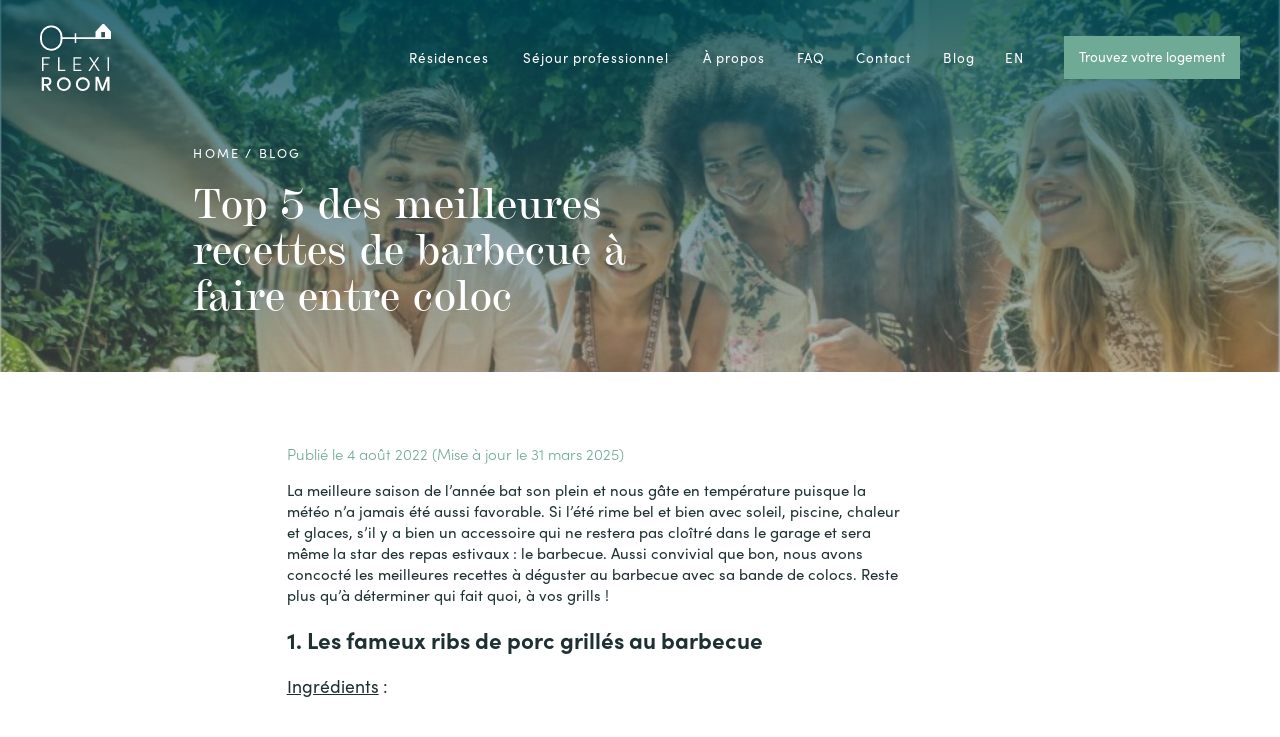

--- FILE ---
content_type: text/html; charset=UTF-8
request_url: https://flexiroom.eu/5-recettes-barbecue-a-faire-entre-coloc/
body_size: 32701
content:
<!DOCTYPE html>
<html lang="fr-BE" class="wp-singular post-template-default single single-post postid-2412 single-format-standard wp-custom-logo wp-theme-flexiroom">

<head>
	<meta charset="UTF-8">
	<meta name="viewport" content="width=device-width, initial-scale=1">

	<link rel="pingback" href="https://flexiroom.eu/xmlrpc.php" />
	<link rel="apple-touch-icon" sizes="180x180" href="https://flexiroom.eu/wp-content/themes/flexiroom/assets/favicon/apple-touch-icon.png">
	<link rel="icon" type="image/png" sizes="32x32" href="https://flexiroom.eu/wp-content/themes/flexiroom/assets/favicon/favicon-32x32.png">
	<link rel="icon" type="image/png" sizes="16x16" href="https://flexiroom.eu/wp-content/themes/flexiroom/assets/favicon/favicon-16x16.png">
	<link rel="mask-icon" href="https://flexiroom.eu/wp-content/themes/flexiroom/assets/favicon/safari-pinned-tab.svg" color="#004d5f">
	<meta name="msapplication-TileColor" content="#ff0000">
	<meta name="theme-color" content="#004d5f">
	<meta name="google-site-verification" content="2i0YPTzgjzKy6lqUrU93VXjeLFyOx5lyXdTzw1s3sr4" />
	<meta name='robots' content='index, follow, max-image-preview:large, max-snippet:-1, max-video-preview:-1' />

	<!-- This site is optimized with the Yoast SEO plugin v26.7 - https://yoast.com/wordpress/plugins/seo/ -->
	<title>Top 5 des recettes de barbecue à faire entre coloc - Flexiroom</title>
	<meta name="description" content="La meilleure saison de l’année bat son plein. Nous avons concocté pour vous les meilleures recettes de barbecue à faire avec ses colocs." />
	<link rel="canonical" href="https://flexiroom.eu/5-recettes-barbecue-a-faire-entre-coloc/" />
	<meta property="og:locale" content="fr_FR" />
	<meta property="og:type" content="article" />
	<meta property="og:title" content="Top 5 des recettes de barbecue à faire entre coloc - Flexiroom" />
	<meta property="og:description" content="La meilleure saison de l’année bat son plein. Nous avons concocté pour vous les meilleures recettes de barbecue à faire avec ses colocs." />
	<meta property="og:url" content="https://flexiroom.eu/5-recettes-barbecue-a-faire-entre-coloc/" />
	<meta property="og:site_name" content="Flexiroom" />
	<meta property="article:publisher" content="https://www.facebook.com/Flexiroom-188200248483095/" />
	<meta property="article:published_time" content="2022-08-04T10:07:18+00:00" />
	<meta property="article:modified_time" content="2025-03-31T09:46:45+00:00" />
	<meta property="og:image" content="https://flexiroom.eu/wp-content/uploads/2022/08/top-5-meilleures-recettes-barbecue.jpg" />
	<meta property="og:image:width" content="1200" />
	<meta property="og:image:height" content="800" />
	<meta property="og:image:type" content="image/jpeg" />
	<meta name="author" content="cecilehabran" />
	<meta name="twitter:card" content="summary_large_image" />
	<meta name="twitter:label1" content="Écrit par" />
	<meta name="twitter:data1" content="cecilehabran" />
	<meta name="twitter:label2" content="Durée de lecture est." />
	<meta name="twitter:data2" content="5 minutes" />
	<script type="application/ld+json" class="yoast-schema-graph">{"@context":"https://schema.org","@graph":[{"@type":"Article","@id":"https://flexiroom.eu/5-recettes-barbecue-a-faire-entre-coloc/#article","isPartOf":{"@id":"https://flexiroom.eu/5-recettes-barbecue-a-faire-entre-coloc/"},"author":{"name":"cecilehabran","@id":"https://flexiroom.eu/#/schema/person/4ef9aec01309951e85815779be2a4d4c"},"headline":"Top 5 des meilleures recettes de barbecue à faire entre coloc","datePublished":"2022-08-04T10:07:18+00:00","dateModified":"2025-03-31T09:46:45+00:00","mainEntityOfPage":{"@id":"https://flexiroom.eu/5-recettes-barbecue-a-faire-entre-coloc/"},"wordCount":991,"publisher":{"@id":"https://flexiroom.eu/#organization"},"image":{"@id":"https://flexiroom.eu/5-recettes-barbecue-a-faire-entre-coloc/#primaryimage"},"thumbnailUrl":"https://flexiroom.eu/wp-content/uploads/2022/08/top-5-meilleures-recettes-barbecue.jpg","articleSection":["Blog"],"inLanguage":"fr-BE"},{"@type":"WebPage","@id":"https://flexiroom.eu/5-recettes-barbecue-a-faire-entre-coloc/","url":"https://flexiroom.eu/5-recettes-barbecue-a-faire-entre-coloc/","name":"Top 5 des recettes de barbecue à faire entre coloc - Flexiroom","isPartOf":{"@id":"https://flexiroom.eu/#website"},"primaryImageOfPage":{"@id":"https://flexiroom.eu/5-recettes-barbecue-a-faire-entre-coloc/#primaryimage"},"image":{"@id":"https://flexiroom.eu/5-recettes-barbecue-a-faire-entre-coloc/#primaryimage"},"thumbnailUrl":"https://flexiroom.eu/wp-content/uploads/2022/08/top-5-meilleures-recettes-barbecue.jpg","datePublished":"2022-08-04T10:07:18+00:00","dateModified":"2025-03-31T09:46:45+00:00","description":"La meilleure saison de l’année bat son plein. Nous avons concocté pour vous les meilleures recettes de barbecue à faire avec ses colocs.","breadcrumb":{"@id":"https://flexiroom.eu/5-recettes-barbecue-a-faire-entre-coloc/#breadcrumb"},"inLanguage":"fr-BE","potentialAction":[{"@type":"ReadAction","target":["https://flexiroom.eu/5-recettes-barbecue-a-faire-entre-coloc/"]}]},{"@type":"ImageObject","inLanguage":"fr-BE","@id":"https://flexiroom.eu/5-recettes-barbecue-a-faire-entre-coloc/#primaryimage","url":"https://flexiroom.eu/wp-content/uploads/2022/08/top-5-meilleures-recettes-barbecue.jpg","contentUrl":"https://flexiroom.eu/wp-content/uploads/2022/08/top-5-meilleures-recettes-barbecue.jpg","width":1200,"height":800,"caption":"Découvrez 5 idées de recettes de barbecue à faire entre coloc"},{"@type":"BreadcrumbList","@id":"https://flexiroom.eu/5-recettes-barbecue-a-faire-entre-coloc/#breadcrumb","itemListElement":[{"@type":"ListItem","position":1,"name":"Accueil","item":"https://flexiroom.eu/"},{"@type":"ListItem","position":2,"name":"Top 5 des meilleures recettes de barbecue à faire entre coloc"}]},{"@type":"WebSite","@id":"https://flexiroom.eu/#website","url":"https://flexiroom.eu/","name":"Flexiroom","description":"Faites l’expérience du co-living","publisher":{"@id":"https://flexiroom.eu/#organization"},"potentialAction":[{"@type":"SearchAction","target":{"@type":"EntryPoint","urlTemplate":"https://flexiroom.eu/?s={search_term_string}"},"query-input":{"@type":"PropertyValueSpecification","valueRequired":true,"valueName":"search_term_string"}}],"inLanguage":"fr-BE"},{"@type":"Organization","@id":"https://flexiroom.eu/#organization","name":"Flexiroom","url":"https://flexiroom.eu/","logo":{"@type":"ImageObject","inLanguage":"fr-BE","@id":"https://flexiroom.eu/#/schema/logo/image/","url":"https://flexiroom.eu/wp-content/uploads/2020/04/logo-flexiroom-dark-1.svg","contentUrl":"https://flexiroom.eu/wp-content/uploads/2020/04/logo-flexiroom-dark-1.svg","width":94,"height":89,"caption":"Flexiroom"},"image":{"@id":"https://flexiroom.eu/#/schema/logo/image/"},"sameAs":["https://www.facebook.com/Flexiroom-188200248483095/"]},{"@type":"Person","@id":"https://flexiroom.eu/#/schema/person/4ef9aec01309951e85815779be2a4d4c","name":"cecilehabran","image":{"@type":"ImageObject","inLanguage":"fr-BE","@id":"https://flexiroom.eu/#/schema/person/image/","url":"https://secure.gravatar.com/avatar/186d8a5df78c0a357b104c2aefcca9dd3a3ca3a020f168cef58febbbe0e9f90f?s=96&d=mm&r=g","contentUrl":"https://secure.gravatar.com/avatar/186d8a5df78c0a357b104c2aefcca9dd3a3ca3a020f168cef58febbbe0e9f90f?s=96&d=mm&r=g","caption":"cecilehabran"},"sameAs":["https://flexiroom.eu"]}]}</script>
	<!-- / Yoast SEO plugin. -->


<link rel='dns-prefetch' href='//code.jquery.com' />
<link rel='dns-prefetch' href='//maps.googleapis.com' />
<link rel='dns-prefetch' href='//www.googletagmanager.com' />
<style id='wp-img-auto-sizes-contain-inline-css' type='text/css'>
img:is([sizes=auto i],[sizes^="auto," i]){contain-intrinsic-size:3000px 1500px}
/*# sourceURL=wp-img-auto-sizes-contain-inline-css */
</style>
<link rel='stylesheet' id='wp-block-library-css' href='https://flexiroom.eu/wp-includes/css/dist/block-library/style.min.css?ver=6.9' type='text/css' media='all' />
<style id='global-styles-inline-css' type='text/css'>
:root{--wp--preset--aspect-ratio--square: 1;--wp--preset--aspect-ratio--4-3: 4/3;--wp--preset--aspect-ratio--3-4: 3/4;--wp--preset--aspect-ratio--3-2: 3/2;--wp--preset--aspect-ratio--2-3: 2/3;--wp--preset--aspect-ratio--16-9: 16/9;--wp--preset--aspect-ratio--9-16: 9/16;--wp--preset--color--black: #000000;--wp--preset--color--cyan-bluish-gray: #abb8c3;--wp--preset--color--white: #ffffff;--wp--preset--color--pale-pink: #f78da7;--wp--preset--color--vivid-red: #cf2e2e;--wp--preset--color--luminous-vivid-orange: #ff6900;--wp--preset--color--luminous-vivid-amber: #fcb900;--wp--preset--color--light-green-cyan: #7bdcb5;--wp--preset--color--vivid-green-cyan: #00d084;--wp--preset--color--pale-cyan-blue: #8ed1fc;--wp--preset--color--vivid-cyan-blue: #0693e3;--wp--preset--color--vivid-purple: #9b51e0;--wp--preset--gradient--vivid-cyan-blue-to-vivid-purple: linear-gradient(135deg,rgb(6,147,227) 0%,rgb(155,81,224) 100%);--wp--preset--gradient--light-green-cyan-to-vivid-green-cyan: linear-gradient(135deg,rgb(122,220,180) 0%,rgb(0,208,130) 100%);--wp--preset--gradient--luminous-vivid-amber-to-luminous-vivid-orange: linear-gradient(135deg,rgb(252,185,0) 0%,rgb(255,105,0) 100%);--wp--preset--gradient--luminous-vivid-orange-to-vivid-red: linear-gradient(135deg,rgb(255,105,0) 0%,rgb(207,46,46) 100%);--wp--preset--gradient--very-light-gray-to-cyan-bluish-gray: linear-gradient(135deg,rgb(238,238,238) 0%,rgb(169,184,195) 100%);--wp--preset--gradient--cool-to-warm-spectrum: linear-gradient(135deg,rgb(74,234,220) 0%,rgb(151,120,209) 20%,rgb(207,42,186) 40%,rgb(238,44,130) 60%,rgb(251,105,98) 80%,rgb(254,248,76) 100%);--wp--preset--gradient--blush-light-purple: linear-gradient(135deg,rgb(255,206,236) 0%,rgb(152,150,240) 100%);--wp--preset--gradient--blush-bordeaux: linear-gradient(135deg,rgb(254,205,165) 0%,rgb(254,45,45) 50%,rgb(107,0,62) 100%);--wp--preset--gradient--luminous-dusk: linear-gradient(135deg,rgb(255,203,112) 0%,rgb(199,81,192) 50%,rgb(65,88,208) 100%);--wp--preset--gradient--pale-ocean: linear-gradient(135deg,rgb(255,245,203) 0%,rgb(182,227,212) 50%,rgb(51,167,181) 100%);--wp--preset--gradient--electric-grass: linear-gradient(135deg,rgb(202,248,128) 0%,rgb(113,206,126) 100%);--wp--preset--gradient--midnight: linear-gradient(135deg,rgb(2,3,129) 0%,rgb(40,116,252) 100%);--wp--preset--font-size--small: 13px;--wp--preset--font-size--medium: 20px;--wp--preset--font-size--large: 36px;--wp--preset--font-size--x-large: 42px;--wp--preset--spacing--20: 0.44rem;--wp--preset--spacing--30: 0.67rem;--wp--preset--spacing--40: 1rem;--wp--preset--spacing--50: 1.5rem;--wp--preset--spacing--60: 2.25rem;--wp--preset--spacing--70: 3.38rem;--wp--preset--spacing--80: 5.06rem;--wp--preset--shadow--natural: 6px 6px 9px rgba(0, 0, 0, 0.2);--wp--preset--shadow--deep: 12px 12px 50px rgba(0, 0, 0, 0.4);--wp--preset--shadow--sharp: 6px 6px 0px rgba(0, 0, 0, 0.2);--wp--preset--shadow--outlined: 6px 6px 0px -3px rgb(255, 255, 255), 6px 6px rgb(0, 0, 0);--wp--preset--shadow--crisp: 6px 6px 0px rgb(0, 0, 0);}:where(.is-layout-flex){gap: 0.5em;}:where(.is-layout-grid){gap: 0.5em;}body .is-layout-flex{display: flex;}.is-layout-flex{flex-wrap: wrap;align-items: center;}.is-layout-flex > :is(*, div){margin: 0;}body .is-layout-grid{display: grid;}.is-layout-grid > :is(*, div){margin: 0;}:where(.wp-block-columns.is-layout-flex){gap: 2em;}:where(.wp-block-columns.is-layout-grid){gap: 2em;}:where(.wp-block-post-template.is-layout-flex){gap: 1.25em;}:where(.wp-block-post-template.is-layout-grid){gap: 1.25em;}.has-black-color{color: var(--wp--preset--color--black) !important;}.has-cyan-bluish-gray-color{color: var(--wp--preset--color--cyan-bluish-gray) !important;}.has-white-color{color: var(--wp--preset--color--white) !important;}.has-pale-pink-color{color: var(--wp--preset--color--pale-pink) !important;}.has-vivid-red-color{color: var(--wp--preset--color--vivid-red) !important;}.has-luminous-vivid-orange-color{color: var(--wp--preset--color--luminous-vivid-orange) !important;}.has-luminous-vivid-amber-color{color: var(--wp--preset--color--luminous-vivid-amber) !important;}.has-light-green-cyan-color{color: var(--wp--preset--color--light-green-cyan) !important;}.has-vivid-green-cyan-color{color: var(--wp--preset--color--vivid-green-cyan) !important;}.has-pale-cyan-blue-color{color: var(--wp--preset--color--pale-cyan-blue) !important;}.has-vivid-cyan-blue-color{color: var(--wp--preset--color--vivid-cyan-blue) !important;}.has-vivid-purple-color{color: var(--wp--preset--color--vivid-purple) !important;}.has-black-background-color{background-color: var(--wp--preset--color--black) !important;}.has-cyan-bluish-gray-background-color{background-color: var(--wp--preset--color--cyan-bluish-gray) !important;}.has-white-background-color{background-color: var(--wp--preset--color--white) !important;}.has-pale-pink-background-color{background-color: var(--wp--preset--color--pale-pink) !important;}.has-vivid-red-background-color{background-color: var(--wp--preset--color--vivid-red) !important;}.has-luminous-vivid-orange-background-color{background-color: var(--wp--preset--color--luminous-vivid-orange) !important;}.has-luminous-vivid-amber-background-color{background-color: var(--wp--preset--color--luminous-vivid-amber) !important;}.has-light-green-cyan-background-color{background-color: var(--wp--preset--color--light-green-cyan) !important;}.has-vivid-green-cyan-background-color{background-color: var(--wp--preset--color--vivid-green-cyan) !important;}.has-pale-cyan-blue-background-color{background-color: var(--wp--preset--color--pale-cyan-blue) !important;}.has-vivid-cyan-blue-background-color{background-color: var(--wp--preset--color--vivid-cyan-blue) !important;}.has-vivid-purple-background-color{background-color: var(--wp--preset--color--vivid-purple) !important;}.has-black-border-color{border-color: var(--wp--preset--color--black) !important;}.has-cyan-bluish-gray-border-color{border-color: var(--wp--preset--color--cyan-bluish-gray) !important;}.has-white-border-color{border-color: var(--wp--preset--color--white) !important;}.has-pale-pink-border-color{border-color: var(--wp--preset--color--pale-pink) !important;}.has-vivid-red-border-color{border-color: var(--wp--preset--color--vivid-red) !important;}.has-luminous-vivid-orange-border-color{border-color: var(--wp--preset--color--luminous-vivid-orange) !important;}.has-luminous-vivid-amber-border-color{border-color: var(--wp--preset--color--luminous-vivid-amber) !important;}.has-light-green-cyan-border-color{border-color: var(--wp--preset--color--light-green-cyan) !important;}.has-vivid-green-cyan-border-color{border-color: var(--wp--preset--color--vivid-green-cyan) !important;}.has-pale-cyan-blue-border-color{border-color: var(--wp--preset--color--pale-cyan-blue) !important;}.has-vivid-cyan-blue-border-color{border-color: var(--wp--preset--color--vivid-cyan-blue) !important;}.has-vivid-purple-border-color{border-color: var(--wp--preset--color--vivid-purple) !important;}.has-vivid-cyan-blue-to-vivid-purple-gradient-background{background: var(--wp--preset--gradient--vivid-cyan-blue-to-vivid-purple) !important;}.has-light-green-cyan-to-vivid-green-cyan-gradient-background{background: var(--wp--preset--gradient--light-green-cyan-to-vivid-green-cyan) !important;}.has-luminous-vivid-amber-to-luminous-vivid-orange-gradient-background{background: var(--wp--preset--gradient--luminous-vivid-amber-to-luminous-vivid-orange) !important;}.has-luminous-vivid-orange-to-vivid-red-gradient-background{background: var(--wp--preset--gradient--luminous-vivid-orange-to-vivid-red) !important;}.has-very-light-gray-to-cyan-bluish-gray-gradient-background{background: var(--wp--preset--gradient--very-light-gray-to-cyan-bluish-gray) !important;}.has-cool-to-warm-spectrum-gradient-background{background: var(--wp--preset--gradient--cool-to-warm-spectrum) !important;}.has-blush-light-purple-gradient-background{background: var(--wp--preset--gradient--blush-light-purple) !important;}.has-blush-bordeaux-gradient-background{background: var(--wp--preset--gradient--blush-bordeaux) !important;}.has-luminous-dusk-gradient-background{background: var(--wp--preset--gradient--luminous-dusk) !important;}.has-pale-ocean-gradient-background{background: var(--wp--preset--gradient--pale-ocean) !important;}.has-electric-grass-gradient-background{background: var(--wp--preset--gradient--electric-grass) !important;}.has-midnight-gradient-background{background: var(--wp--preset--gradient--midnight) !important;}.has-small-font-size{font-size: var(--wp--preset--font-size--small) !important;}.has-medium-font-size{font-size: var(--wp--preset--font-size--medium) !important;}.has-large-font-size{font-size: var(--wp--preset--font-size--large) !important;}.has-x-large-font-size{font-size: var(--wp--preset--font-size--x-large) !important;}
/*# sourceURL=global-styles-inline-css */
</style>

<style id='classic-theme-styles-inline-css' type='text/css'>
/*! This file is auto-generated */
.wp-block-button__link{color:#fff;background-color:#32373c;border-radius:9999px;box-shadow:none;text-decoration:none;padding:calc(.667em + 2px) calc(1.333em + 2px);font-size:1.125em}.wp-block-file__button{background:#32373c;color:#fff;text-decoration:none}
/*# sourceURL=/wp-includes/css/classic-themes.min.css */
</style>
<link rel='stylesheet' id='cms-navigation-style-base-css' href='https://flexiroom.eu/wp-content/plugins/wpml-cms-nav/res/css/cms-navigation-base.css?ver=1.5.6' type='text/css' media='screen' />
<link rel='stylesheet' id='cms-navigation-style-css' href='https://flexiroom.eu/wp-content/plugins/wpml-cms-nav/res/css/cms-navigation.css?ver=1.5.6' type='text/css' media='screen' />
<link rel='stylesheet' id='fle-styles-css' href='https://flexiroom.eu/wp-content/themes/flexiroom/assets/css/styles.min.css?ver=1768742683' type='text/css' media='all' />
<script type="text/javascript" src="https://code.jquery.com/jquery-3.5.1.min.js?ver=3.5.1" id="jquery-js"></script>
<script type="text/javascript" src="https://maps.googleapis.com/maps/api/js?key=AIzaSyCw7Cb6XEe_6f5xpIsFkXZUKwAhWPsMuv0&amp;sensor=false&amp;ver=6.9" id="googlemap-js"></script>
<link rel="EditURI" type="application/rsd+xml" title="RSD" href="https://flexiroom.eu/xmlrpc.php?rsd" />
<link rel='shortlink' href='https://flexiroom.eu/?p=2412' />
<meta name="generator" content="WPML ver:4.8.6 stt:1,4;" />
<meta name="generator" content="Site Kit by Google 1.168.0" />
<!-- Google Tag Manager snippet added by Site Kit -->
<script type="text/javascript">
/* <![CDATA[ */

			( function( w, d, s, l, i ) {
				w[l] = w[l] || [];
				w[l].push( {'gtm.start': new Date().getTime(), event: 'gtm.js'} );
				var f = d.getElementsByTagName( s )[0],
					j = d.createElement( s ), dl = l != 'dataLayer' ? '&l=' + l : '';
				j.async = true;
				j.src = 'https://www.googletagmanager.com/gtm.js?id=' + i + dl;
				f.parentNode.insertBefore( j, f );
			} )( window, document, 'script', 'dataLayer', 'GTM-T6GLSQX' );
			
/* ]]> */
</script>

<!-- End Google Tag Manager snippet added by Site Kit -->
		<style type="text/css" id="wp-custom-css">
			.site__nav__sublist{   
	box-sizing: content-box;
}		</style>
		</head>

<body class="wp-singular post-template-default single single-post postid-2412 single-format-standard wp-custom-logo wp-theme-flexiroom">

	<header class="site__header">
		<div class="site__logo">
			<a href="https://flexiroom.eu" rel="home"><svg xmlns="http://www.w3.org/2000/svg" width="94" height="89.785" viewBox="0 0 94 89.785"><g transform="translate(-402.595 -550.541)"><g transform="translate(405.069 595.133)"><path class="a" d="M407.615,605.834V612.7H414.4v1.649h-6.782v8.165h-1.756V604.185h10.32v1.649Z" transform="translate(-405.62 -604.185)"/><path class="a" d="M431.394,604.185h1.756v16.677h7.793v1.648h-9.549Z" transform="translate(-409.928 -604.185)"/><path class="a" d="M466.553,620.862v1.648H455.808V604.185h10.453v1.649h-8.724V612.7h7.607v1.649h-7.607v6.517Z" transform="translate(-414.048 -604.185)"/><path class="a" d="M492.678,622.511l-5.48-8.431-5.479,8.431h-2.074l6.515-9.868-5.692-8.458h2.1l4.628,7.048,4.628-7.048h2.1l-5.692,8.458,6.544,9.868Z" transform="translate(-418.071 -604.185)"/><path class="a" d="M510.332,604.185h1.756v18.326h-1.756Z" transform="translate(-423.249 -604.185)"/><path class="a" d="M410.412,647.675h-2.1v6.835h-2.74V636.185h6.995c4.017,0,5.639,2.9,5.639,5.8,0,2.633-1.33,5.214-4.708,5.639l4.868,6.889h-3.272Zm-2.1-2.394H411.9c2.527,0,3.564-1.357,3.564-3.3,0-1.915-1.144-3.3-2.927-3.3h-4.229Z" transform="translate(-405.571 -609.585)"/><path class="a" d="M429.431,645.345a9.283,9.283,0,1,1,9.255,9.39A9.264,9.264,0,0,1,429.431,645.345Zm15.826,0a6.549,6.549,0,1,0-6.571,6.835A6.652,6.652,0,0,0,445.257,645.345Z" transform="translate(-409.597 -609.542)"/><path class="a" d="M459.657,645.345a9.283,9.283,0,1,1,9.256,9.39A9.264,9.264,0,0,1,459.657,645.345Zm15.826,0a6.549,6.549,0,1,0-6.57,6.835A6.651,6.651,0,0,0,475.483,645.345Z" transform="translate(-414.698 -609.542)"/><path class="a" d="M490.812,635.384h3.911l5.4,15.109,5.559-15.109h3.777v18.992h-2.953V640.57l-5.213,13.806H498.74L493.712,640.6v13.779h-2.9Z" transform="translate(-419.955 -609.45)"/></g><path class="a" d="M487.476,550.544l-2.165,0L475.944,561V568.3H450.438v-5.416h-1.685V568.3H432.3v-.978a14.868,14.868,0,0,0-14.851-14.851c-.19,0-.382,0-.573.011A15.184,15.184,0,0,0,402.6,567.711v3.443a15.185,15.185,0,0,0,14.278,15.225c.191.008.382.011.572.011a14.868,14.868,0,0,0,14.852-14.85v-.978h16.456v5.416h1.685v-5.416H496.6V560.74Zm-57.673,21A12.371,12.371,0,0,1,417.445,583.9c-.206,0-.413-.006-.621-.016A12.519,12.519,0,0,1,405.089,571.2v-3.544a12.518,12.518,0,0,1,11.736-12.676c.208-.01.415-.016.621-.016A12.372,12.372,0,0,1,429.8,567.327Zm58.972-3.235h-5.009v-7.079h5.009Z"/></g></svg></a>
		</div>
		<nav class="site__nav"><ul id="menu-menu-principal" class="site__nav__list"><li id="menu-item-92" class="menu-item menu-item-type-post_type_archive menu-item-object-residence menu-item-has-children menu-item-92 site__nav__item"><a href="https://flexiroom.eu/residence/" title="Résidences" class="site__nav__link">Résidences<span></span></a>
<ul class="sub-menu site__nav__sublist">
	<li id="menu-item-795" class="menu-item menu-item-type-post_type menu-item-object-city menu-item-has-children menu-item-795 site__nav__subitem"><a href="https://flexiroom.eu/ville/luxembourg-ville/" class="site__nav__sublink">Luxembourg Ville<span></span></a>
	<ul class="sub-menu site__nav__subsublist">
		<li id="menu-item-800" class="menu-item menu-item-type-post_type menu-item-object-residence menu-item-800 site__nav__subsubitem"><a href="https://flexiroom.eu/residence/residence-x-septembre/" class="site__nav__sublink">Belair &#8211; Résidence X Septembre<span></span></a></li>
		<li id="menu-item-796" class="menu-item menu-item-type-post_type menu-item-object-residence menu-item-796 site__nav__subsubitem"><a href="https://flexiroom.eu/residence/residence-wallis/" class="site__nav__sublink">Gare &#8211; Résidence Wallis<span></span></a></li>
		<li id="menu-item-797" class="menu-item menu-item-type-post_type menu-item-object-residence menu-item-797 site__nav__subsubitem"><a href="https://flexiroom.eu/residence/auberge-la-veranda/" class="site__nav__sublink">Bonnevoie-Howald &#8211; La Veranda<span></span></a></li>
		<li id="menu-item-3141" class="menu-item menu-item-type-custom menu-item-object-custom menu-item-3141 site__nav__subsubitem"><a href="https://flexiroom.eu/residence/hotel-kazakiwi/" class="site__nav__sublink">Gare &#8211; Hôtel Kazakiwi<span></span></a></li>
	</ul>
</li>
	<li id="menu-item-794" class="menu-item menu-item-type-post_type menu-item-object-city menu-item-has-children menu-item-794 site__nav__subitem"><a href="https://flexiroom.eu/ville/namur/" class="site__nav__sublink">Namur<span></span></a>
	<ul class="sub-menu site__nav__subsublist">
		<li id="menu-item-798" class="menu-item menu-item-type-post_type menu-item-object-residence menu-item-798 site__nav__subsubitem"><a href="https://flexiroom.eu/residence/residence-cardinal-mercier/" class="site__nav__sublink">Résidence Cardinal Mercier<span></span></a></li>
	</ul>
</li>
	<li id="menu-item-898" class="menu-item menu-item-type-post_type menu-item-object-city menu-item-has-children menu-item-898 site__nav__subitem"><a href="https://flexiroom.eu/ville/bruxelles/" class="site__nav__sublink">Bruxelles<span></span></a>
	<ul class="sub-menu site__nav__subsublist">
		<li id="menu-item-899" class="menu-item menu-item-type-custom menu-item-object-custom menu-item-899 site__nav__subsubitem"><a href="https://flexiroom.eu/residence/residence-gutenberg/" class="site__nav__sublink">Résidence Gutenberg<span></span></a></li>
	</ul>
</li>
</ul>
</li>
<li id="menu-item-1583" class="menu-item menu-item-type-post_type menu-item-object-page menu-item-1583 site__nav__item"><a href="https://flexiroom.eu/sejour-professionnel/" title="Séjour professionnel" class="site__nav__link">Séjour professionnel<span></span></a></li>
<li id="menu-item-336" class="menu-item menu-item-type-post_type menu-item-object-page menu-item-336 site__nav__item"><a href="https://flexiroom.eu/a-propos/" title="À propos" class="site__nav__link">À propos<span></span></a></li>
<li id="menu-item-302" class="menu-item menu-item-type-post_type menu-item-object-page menu-item-302 site__nav__item"><a href="https://flexiroom.eu/faq/" title="FAQ" class="site__nav__link">FAQ<span></span></a></li>
<li id="menu-item-342" class="menu-item menu-item-type-post_type menu-item-object-page menu-item-342 site__nav__item"><a href="https://flexiroom.eu/contact/" title="Contact" class="site__nav__link">Contact<span></span></a></li>
<li id="menu-item-1582" class="menu-item menu-item-type-post_type menu-item-object-page current_page_parent menu-item-1582 site__nav__item"><a href="https://flexiroom.eu/blog/" title="Blog" class="site__nav__link">Blog<span></span></a></li>
<li class="site__nav__item"><a class="en site__nav__link languages-switcher__link" href="https://flexiroom.eu/en/top-5-barbecue-recipes-for-roommates/">en</a></li></ul></nav>								<a class="button button--secondary" href="https://flexiroom.eu/logement/">Trouvez votre logement</a>
		
		<button class="hamburger js-trigger-menu">
			<span>
				<span></span>
				<span></span>
				<span></span>
			</span>
		</button>

	</header>
	<main id="main" class="site__main">
		<svg xmlns="http://www.w3.org/2000/svg" style="display: none;">
	<symbol id="step_1" viewBox="0 0 70 70">
		<g transform="translate(-1 -1)">
			<circle class="a" cx="0.961" cy="0.961" r="0.961" transform="translate(24.921 19.3)" />
			<path class="a" d="M67.613,1H42.774a3.391,3.391,0,0,0-3.387,3.387V14.548H30.23A7.9,7.9,0,0,0,24.71,1H16.862a15.862,15.862,0,0,0-13.2,24.66l1.853,2.779v.787A3.391,3.391,0,0,0,8.9,32.613h1.129v6.979a5.964,5.964,0,0,0-4.209,7.675l6.067,18.2a8.092,8.092,0,0,0,13.4,3.161l6.661-6.661H36v6.774H31.484V71H57.452V68.742H52.935V61.968H66.484a2.26,2.26,0,0,0,2.258-2.258V27.889A3.382,3.382,0,0,0,71,24.71V4.387A3.391,3.391,0,0,0,67.613,1ZM55.194,16.806A4.516,4.516,0,1,1,59.71,12.29,4.521,4.521,0,0,1,55.194,16.806Zm1.129,2.258a7.909,7.909,0,0,1,7.813,6.774H60.371l-4.381,4.38a.485.485,0,0,1-.8-.331V25.839H46.252a7.909,7.909,0,0,1,7.813-6.774Zm-17.1,31.613a5.844,5.844,0,0,0-5.685-4.516h-.168a5.649,5.649,0,0,0-4.023,1.67l-.869.869-.741-1.73a14.919,14.919,0,0,0-6.414-7.117v-3.13l1.845-.167a7.867,7.867,0,0,0,7.185-7.872V26.538l2.258-1.129v-.7c0-.373-.026-.75-.063-1.129h6.837V24.71a3.364,3.364,0,0,0,.286,1.353A9.047,9.047,0,1,0,47.6,28.1h5.336v1.791a2.726,2.726,0,0,0,4.653,1.927l2.121-2.121V50.677Zm-5.483,6.307-5.178-5.178,2.379-2.379a3.413,3.413,0,0,1,2.427-1.008h.168a3.662,3.662,0,0,1,2.519,6.249ZM20.248,41.837a12.667,12.667,0,0,1,5.414,6.022l1.1,2.561-3.843,3.843-3.262-9.13a8.578,8.578,0,0,0-1.141-2.138Zm28.172-6.966A6.774,6.774,0,1,1,41.645,28.1,6.781,6.781,0,0,1,48.419,34.871ZM39.387,21.323H32.151a26.4,26.4,0,0,0-1.612-4.516h8.848Zm-27.1-4.516H10.032V11.161a10.16,10.16,0,0,1,3.213-7.4,13.539,13.539,0,0,1,2.573-.45A12.821,12.821,0,0,0,12.29,12.1Zm-9.032.055a13.586,13.586,0,0,1,5.767-11.1,12.407,12.407,0,0,0-1.251,5.4v5.853a3.382,3.382,0,0,0-2.258,3.179v4.172A13.569,13.569,0,0,1,3.258,16.862ZM7.774,29.226V20.194A1.13,1.13,0,0,1,8.9,19.065H12.29v11.29H8.9A1.13,1.13,0,0,1,7.774,29.226Zm6.774-10.161h1.129a1.13,1.13,0,0,1,1.129,1.129v9.032a1.13,1.13,0,0,1-1.129,1.129H14.548Zm1.129,13.548a3.391,3.391,0,0,0,3.387-3.387V20.194a3.391,3.391,0,0,0-3.387-3.387H14.548V12.1a10.545,10.545,0,0,1,4.865-8.841h5.3a5.645,5.645,0,0,1,0,11.29h-2.97a2.675,2.675,0,0,1-.649-5.27l1.635-.409-.546-2.19-1.635.409a4.933,4.933,0,0,0,1.2,9.719h2.97a7.861,7.861,0,0,0,3.018-.6,22.405,22.405,0,0,1,2.6,7.82L28.1,25.141V28.1h-.863a2.941,2.941,0,0,1-2.644-1.634l-2.02,1.01a5.191,5.191,0,0,0,4.664,2.881h.59a5.6,5.6,0,0,1-4.863,3.952l-6.258.569.205,2.249,2.155-.2v2.983l-2.136,1.424a8.623,8.623,0,0,0-4.638-1.887V32.613Zm8.016,34.42a5.835,5.835,0,0,1-9.661-2.28l-6.067-18.2A3.729,3.729,0,0,1,11.5,41.645a6.413,6.413,0,0,1,6.026,4.246l3.621,10.138-5.14,5.14,1.6,1.6L26.968,53.4l5.178,5.178Zm14.565-5.065h7.9v6.774h-7.9Zm12.419,6.774H48.419V61.968h2.258ZM34.209,59.71l3.445-3.445a5.843,5.843,0,0,0,1.645-3.33H61.968V28.1h4.516V59.71Zm34.533-35a1.13,1.13,0,0,1-1.129,1.129h-1.2a10.178,10.178,0,0,0-6.765-8.461,6.774,6.774,0,1,0-8.917,0,10.175,10.175,0,0,0-6.765,8.461h-1.2a1.13,1.13,0,0,1-1.129-1.129V4.387a1.13,1.13,0,0,1,1.129-1.129H67.613a1.13,1.13,0,0,1,1.129,1.129Z" transform="translate(0 0)" />
			<path class="a" d="M41,41h1.939v1.939H41Z" transform="translate(5.374 5.374)" />
			<path class="a" d="M45,41h1.939v1.939H45Z" transform="translate(5.911 5.374)" />
			<path class="a" d="M37,41h1.939v1.939H37Z" transform="translate(4.837 5.374)" />
			<path class="a" d="M49,49h3.878v1.939H49Z" transform="translate(6.721 6.449)" />
			<path class="a" d="M45,49h1.939v1.939H45Z" transform="translate(5.911 6.449)" />
		</g>
	</symbol>
	<symbol id="see" viewBox="0 0 23.832 15.893">
		<g transform="translate(0.001 -312.299)">
			<g transform="translate(-0.001 312.299)">
				<g transform="translate(0 0)">
					<path class="a" d="M23.54,319.544,19.393,315.4a10.576,10.576,0,0,0-14.957,0L.29,319.544a.993.993,0,0,0,0,1.4l4.147,4.147a10.576,10.576,0,0,0,14.957,0l4.147-4.147A.993.993,0,0,0,23.54,319.544Zm-5.551,4.147a8.59,8.59,0,0,1-12.148,0L2.4,320.246,5.841,316.8a8.59,8.59,0,0,1,12.148,0l3.445,3.445Z" transform="translate(0.001 -312.299)" />
					<path class="a" d="M545.527,544.182a4.965,4.965,0,1,0,4.965,4.965A4.965,4.965,0,0,0,545.527,544.182Zm0,7.944a2.979,2.979,0,1,1,2.979-2.979A2.979,2.979,0,0,1,545.527,552.125Z" transform="translate(-533.611 -541.2)" />
				</g>
			</g>
		</g>
	</symbol>
	<symbol id="step_2" viewBox="0 0 70 70">
		<path class="a" d="M122.157,209.078A1.078,1.078,0,1,1,121.078,208,1.078,1.078,0,0,1,122.157,209.078Zm0,0" transform="translate(-103.039 -178.601)" />
		<path class="a" d="M202.157,209.078A1.078,1.078,0,1,1,201.078,208,1.078,1.078,0,0,1,202.157,209.078Zm0,0" transform="translate(-171.732 -178.601)" />
		<path class="a" d="M144.627,272H142.47a2.157,2.157,0,1,1-4.313,0H136a4.313,4.313,0,1,0,8.627,0Zm0,0" transform="translate(-116.679 -233.494)" />
		<path class="a" d="M67.742,40.645V22.581H58.71V13.548H56.452V4.516H54.194V0H38.387V4.516H36.129v7.963a15.483,15.483,0,0,0-21.943-.036l-1.2,1.2a8.173,8.173,0,0,0-6.207,7.916V33.871a5.633,5.633,0,0,0,4.98,5.577,12.447,12.447,0,0,0,5.181,7.076v2.339L5.4,52.709A7.889,7.889,0,0,0,0,60.2V70H47.419V60.2a7.89,7.89,0,0,0-5.4-7.5L30.484,48.863V47.419H67.742A2.26,2.26,0,0,0,70,45.161V42.9A2.26,2.26,0,0,0,67.742,40.645Zm-9.032,0V29.355h6.774v11.29Zm-9.032,0H45.161V31.613h4.516ZM42.9,29.355v11.29H35.266a12.28,12.28,0,0,0,.4-1.2,5.633,5.633,0,0,0,4.98-5.577V27.1H54.194V18.065H39.678a15.4,15.4,0,0,0-1.036-2.258h17.81V40.645H51.935V29.355Zm-6.774,1.337a3.366,3.366,0,0,1-.047,6.373c.024-.31.047-.62.047-.936ZM51.935,20.323v4.516H47.419V20.323Zm-6.774,4.516H40.645V23.4a15.494,15.494,0,0,0-.309-3.08h4.825Zm4.516-11.29H47.419V11.29h2.258Zm-4.516,0H42.9V11.29h2.258Zm20.323,11.29V27.1H58.71V24.839ZM40.645,2.258h11.29V4.516H40.645ZM54.194,6.774v6.774H51.935V9.032H40.645v4.516H38.387V6.774ZM9.032,33.871a3.383,3.383,0,0,1,2.258-3.179v5.437c0,.316.024.626.047.936A3.382,3.382,0,0,1,9.032,33.871ZM11.29,23.395V28.34a5.6,5.6,0,0,0-2.258,1.043V21.562a5.909,5.909,0,0,1,4.737-5.779l.336-.068,1.678-1.678a13.242,13.242,0,0,1,22.6,9.364v5.981a5.589,5.589,0,0,0-2.258-1.043V23.4l-1.4.348A50.946,50.946,0,0,1,23.71,24.839a50.651,50.651,0,0,1-11.017-1.1Zm2.258,12.734v-9.9a56.872,56.872,0,0,0,10.161.87,56.872,56.872,0,0,0,10.161-.87v9.9a10.161,10.161,0,0,1-20.323,0ZM23.71,48.548a12.331,12.331,0,0,0,4.516-.863V49.21L23.71,53.726,19.194,49.21V47.686A12.331,12.331,0,0,0,23.71,48.548Zm-1.3,14.677h2.6l.753,4.516H21.655Zm2.955-2.258H22.056l-1.2-1.8,2.853-2.377,2.853,2.377Zm-7.6-10,4.278,4.278-4.554,3.794-2.393-7.183ZM2.258,60.2a5.637,5.637,0,0,1,3.86-5.355l6.829-2.276,3.441,10.321,2.726-2.271,1.153,1.729-.9,5.39H2.258Zm42.9,0v7.537H28.053l-.9-5.39,1.153-1.729,2.726,2.271,3.441-10.321L41.3,54.85A5.639,5.639,0,0,1,45.161,60.2ZM32.33,51.859l-2.393,7.183-4.554-3.794,4.278-4.278Zm35.412-6.7H32.207A12.5,12.5,0,0,0,34.1,42.9H67.742Zm0,0" />
	</symbol>
	<symbol id="step_3" viewBox="0 0 67.166 67.166">
		<path class="a" d="M63.916,32.5h-9.75V9.3L44.865,0H0V67.166H54.166v-6.5h9.75a3.254,3.254,0,0,0,3.25-3.25V35.749A3.254,3.254,0,0,0,63.916,32.5ZM47.666,10.833v6.5h-19.5V6.5H43.333v4.333ZM45.5,8.667V3.7l4.968,4.968ZM52,65H2.167V2.167H43.333V4.333H26V19.5H49.833V10.833H52V32.5H29.25A3.254,3.254,0,0,0,26,35.749V57.416a3.254,3.254,0,0,0,3.25,3.25H52Zm13-7.583A1.085,1.085,0,0,1,63.916,58.5H29.25a1.085,1.085,0,0,1-1.083-1.083V35.749a1.085,1.085,0,0,1,1.083-1.083H63.916A1.085,1.085,0,0,1,65,35.749Zm0,0" />
		<path class="a" d="M243.5,274.167A2.169,2.169,0,0,0,241.333,272H226.167A2.169,2.169,0,0,0,224,274.167v6.5a2.169,2.169,0,0,0,2.167,2.167h15.166a2.169,2.169,0,0,0,2.167-2.167Zm-2.167,6.5H226.167v-6.5h15.168Zm0,0" transform="translate(-193.667 -235.167)" />
		<path class="a" d="M384,272h10.833v2.167H384Zm0,0" transform="translate(-332.001 -235.167)" />
		<path class="a" d="M384,304h10.833v2.167H384Zm0,0" transform="translate(-332.001 -262.834)" />
		<path class="a" d="M224,368h4.333v2.167H224Zm0,0" transform="translate(-193.667 -318.167)" />
		<path class="a" d="M272,368h4.333v2.167H272Zm0,0" transform="translate(-235.167 -318.167)" />
		<path class="a" d="M320,368h4.333v2.167H320Zm0,0" transform="translate(-276.667 -318.167)" />
		<path class="a" d="M224,400h17.333v2.167H224Zm0,0" transform="translate(-193.667 -345.834)" />
		<path class="a" d="M376.667,352a4.211,4.211,0,0,0-.756.077c-.077.014-.151.029-.226.047a4.476,4.476,0,0,0-.572.178c-.115.044-.224.1-.335.152-.092.046-.187.087-.277.139a4.276,4.276,0,0,0-2.167-.591,4.333,4.333,0,1,0,0,8.667,4.285,4.285,0,0,0,2.167-.59c.09.052.184.093.277.139.111.054.22.107.335.152a4.39,4.39,0,0,0,.572.178c.075.017.151.032.226.047a4.329,4.329,0,1,0,.756-8.591Zm-6.5,4.333a2.169,2.169,0,0,1,2.167-2.167,2.074,2.074,0,0,1,.557.086,4.166,4.166,0,0,0,0,4.162,2.074,2.074,0,0,1-.557.086A2.169,2.169,0,0,1,370.167,356.333Zm6.5,2.167a2.057,2.057,0,0,1-.721-.133l-.05-.015a2.209,2.209,0,0,1-.67-.417l-.126-.114a2.147,2.147,0,0,1,0-2.979l.121-.109a2.211,2.211,0,0,1,.671-.416c.017-.007.034-.01.052-.016a2.162,2.162,0,1,1,.72,4.2Zm0,0" transform="translate(-318.167 -304.334)" />
		<path class="a" d="M50.672,314.832l-4.258,5.033H32v15.166H49.333V319.865h-.08l3.075-3.633Zm-3.505,18.033h-13V322.032H44.58l-5.063,5.984L37.1,325.6l-1.532,1.532,4.083,4.083,7.516-8.883v10.534Zm0,0" transform="translate(-27.667 -272.199)" />
		<path class="a" d="M55.833,54.768A5.439,5.439,0,0,0,51.9,49.559L48.25,48.516v-.553A7.575,7.575,0,0,0,51.5,41.75V39.583a7.583,7.583,0,0,0-15.166,0V41.75a7.574,7.574,0,0,0,3.25,6.214v.553l-3.654,1.044A5.437,5.437,0,0,0,32,54.768V58H55.833ZM38.5,41.75V39.583a5.417,5.417,0,0,1,10.833,0V41.75a5.417,5.417,0,1,1-10.833,0Zm7.409,7.309-1.992,1.992-1.992-1.992a7.378,7.378,0,0,0,3.984,0Zm7.758,6.774h-19.5V54.768a3.265,3.265,0,0,1,2.357-3.126l3.828-1.093,3.565,3.565,3.565-3.565,3.828,1.093a3.266,3.266,0,0,1,2.357,3.126Zm0,0" transform="translate(-27.667 -27.667)" />
		<path class="a" d="M32,240H51.5v2.167H32Zm0,0" transform="translate(-27.667 -207.5)" />
		<path class="a" d="M32,272H51.5v2.167H32Zm0,0" transform="translate(-27.667 -235.167)" />
		<path class="a" d="M32,304H45v2.167H32Zm0,0" transform="translate(-27.667 -262.834)" />
		<path class="a" d="M224,208h19.5v2.167H224Zm0,0" transform="translate(-193.667 -179.834)" />
		<path class="a" d="M224,176h19.5v2.167H224Zm0,0" transform="translate(-193.667 -152.167)" />
	</symbol>
	<symbol id="step_4" viewBox="0 0 65.237 65.99">
		<g transform="translate(-2.768)">
			<g transform="translate(2.768 42.404)">
				<g transform="translate(0)">
					<path class="a" d="M62.388,315.476a3.549,3.549,0,0,0-2.9-.782l-21.561,3.749-6.125-6.125a1.084,1.084,0,0,0-.769-.319H3.855a1.088,1.088,0,0,0-1.087,1.087v17.4a1.088,1.088,0,0,0,1.087,1.087H19.077a1.088,1.088,0,0,0,1.087-1.087V329.4H23.17l11.624,5.813a3.546,3.546,0,0,0,3.379-.109l23.718-13.836a3.553,3.553,0,0,0,.5-5.789ZM13.641,329.4h-8.7V314.175h8.7Zm4.349,0H15.815V314.175H17.99ZM60.8,319.386,37.078,333.222a1.384,1.384,0,0,1-1.312.042l-11.854-5.927a1.077,1.077,0,0,0-.486-.115H20.165V314.175H30.587l8.566,8.566a1.988,1.988,0,1,1-2.812,2.812l-5.622-5.622-1.537,1.537,5.622,5.622A4.162,4.162,0,1,0,40.69,321.2l-.88-.88,20.055-3.488a1.38,1.38,0,0,1,.932,2.551Z" transform="translate(-2.768 -312)" />
				</g>
			</g>
			<g transform="translate(19.077)">
				<path class="a" d="M170.609,0H126.03a3.248,3.248,0,0,0-2.414,5.436,3.212,3.212,0,0,0,0,4.349,3.248,3.248,0,0,0,2.414,5.436h10.9a10.848,10.848,0,0,0,.281,17.614,3.216,3.216,0,0,0,1.667.568,5.442,5.442,0,0,0,3.462,2.367v9.9h4.349V43.492h-2.175V41.317h2.175V39.142h-2.175V35.771a5.442,5.442,0,0,0,3.459-2.362,3.233,3.233,0,0,0,1.67-.573,10.862,10.862,0,0,0,3.748-13.265h17.218a1.088,1.088,0,0,0,1.087-1.087V1.087A1.088,1.088,0,0,0,170.609,0ZM146.37,31.824s0,0,0,.005a3.244,3.244,0,0,1-5.881.005s0-.005,0-.008a3.245,3.245,0,0,1-.321-1.383,3.182,3.182,0,0,1,.06-.588c.011-.059.026-.115.039-.174a3.059,3.059,0,0,1,.124-.4c.022-.057.042-.114.067-.171a3.307,3.307,0,0,1,.227-.419c.017-.028.03-.058.05-.086a3.256,3.256,0,0,1,5.389,0c.018.027.032.058.05.086a3.3,3.3,0,0,1,.227.419c.025.057.046.114.067.172a3.272,3.272,0,0,1,.123.4c.014.058.029.115.04.174a3.184,3.184,0,0,1,.06.588A3.241,3.241,0,0,1,146.37,31.824Zm.624-5.448a5.336,5.336,0,0,0-7.135,0,4.349,4.349,0,1,1,7.135,0ZM169.521,17.4H151.557a1.087,1.087,0,0,0-.9,1.693,8.682,8.682,0,0,1-1.8,11.621c0-.088.007-.177.007-.266a5.482,5.482,0,0,0-.1-1.036c-.005-.027-.008-.055-.014-.083a5.345,5.345,0,0,0-.283-.91c-.018-.046-.035-.091-.054-.137s-.026-.072-.042-.105a6.524,6.524,0,1,0-9.877,0c-.016.035-.027.071-.042.105s-.036.091-.054.137a5.314,5.314,0,0,0-.283.91c-.005.027-.009.055-.014.083a5.482,5.482,0,0,0-.1,1.036c0,.089,0,.178.007.266a8.695,8.695,0,0,1,5.43-15.488V13.047h-17.4a1.087,1.087,0,0,1,0-2.175h17.4V8.7h-17.4a1.087,1.087,0,0,1,0-2.175h17.4V4.349h-17.4a1.087,1.087,0,0,1,0-2.175h43.492Z" transform="translate(-122.768)" />
			</g>
			<g transform="translate(49.521 28.269)">
				<path class="a" d="M358.728,213.436a4.354,4.354,0,0,1-4.349-4.349,1.087,1.087,0,0,0-2.175,0,4.354,4.354,0,0,1-4.349,4.349,1.087,1.087,0,0,0,0,2.175,4.354,4.354,0,0,1,4.349,4.349,1.087,1.087,0,0,0,2.175,0,4.354,4.354,0,0,1,4.349-4.349,1.087,1.087,0,0,0,0-2.175Zm-5.436,2.922a6.592,6.592,0,0,0-1.834-1.834,6.577,6.577,0,0,0,1.834-1.834,6.59,6.59,0,0,0,1.834,1.834A6.591,6.591,0,0,0,353.292,216.358Z" transform="translate(-346.768 -208)" />
			</g>
			<g transform="translate(10.379 19.571)">
				<path class="a" d="M70.728,149.436a4.354,4.354,0,0,1-4.349-4.349,1.087,1.087,0,0,0-2.175,0,4.354,4.354,0,0,1-4.349,4.349,1.087,1.087,0,1,0,0,2.175A4.354,4.354,0,0,1,64.2,155.96a1.087,1.087,0,0,0,2.175,0,4.354,4.354,0,0,1,4.349-4.349,1.087,1.087,0,0,0,0-2.175Zm-5.436,2.922a6.591,6.591,0,0,0-1.834-1.834,6.577,6.577,0,0,0,1.834-1.834,6.591,6.591,0,0,0,1.834,1.834A6.591,6.591,0,0,0,65.292,152.358Z" transform="translate(-58.768 -144)" />
			</g>
		</g>
	</symbol>
	<symbol id="arrow" viewBox="0 0 27.986 11.464">
		<g transform="translate(1 1.414)">
			<path class="a" d="M561.007,614.791l4.318,4.318-4.318,4.318" transform="translate(-539.753 -614.791)" />
			<line class="a" x2="25" transform="translate(0 4.36)" />
		</g>
	</symbol>
	<symbol id="long-arrow" viewBox="0 0 26.285 71.875">
		<g transform="translate(644.01 -498.5) rotate(90)">
			<path class="a" d="M561.007,614.791l11.728,11.728-11.728,11.728" transform="translate(-3.774 4.349)" />
			<line class="a" x2="67.908" transform="translate(499.5 630.984)" />
		</g>
	</symbol>
	<symbol id="points-grid" viewBox="0 0 240 250">
		<clipPath id="a">
			<path d="m0 0h240v250h-240z" />
		</clipPath>
		<g clip-path="url(#a)" fill="#6faa96" opacity=".504">
			<circle cx="1.5" cy="1.5" r="1.5" />
			<circle cx="1.5" cy="1.5" r="1.5" transform="translate(23)" />
			<circle cx="1.5" cy="1.5" r="1.5" transform="translate(46)" />
			<circle cx="1.5" cy="1.5" r="1.5" transform="translate(69)" />
			<circle cx="1.5" cy="1.5" r="1.5" transform="translate(92)" />
			<circle cx="1.5" cy="1.5" r="1.5" transform="translate(115)" />
			<circle cx="1.5" cy="1.5" r="1.5" transform="translate(138)" />
			<circle cx="1.5" cy="1.5" r="1.5" transform="translate(161)" />
			<circle cx="1.5" cy="1.5" r="1.5" transform="translate(184)" />
			<circle cx="1.5" cy="1.5" r="1.5" transform="translate(207)" />
			<circle cx="1.5" cy="1.5" r="1.5" transform="translate(230)" />
			<circle cx="1.5" cy="1.5" r="1.5" transform="translate(0 23)" />
			<circle cx="1.5" cy="1.5" r="1.5" transform="translate(23 23)" />
			<circle cx="1.5" cy="1.5" r="1.5" transform="translate(46 23)" />
			<circle cx="1.5" cy="1.5" r="1.5" transform="translate(69 23)" />
			<circle cx="1.5" cy="1.5" r="1.5" transform="translate(92 23)" />
			<circle cx="1.5" cy="1.5" r="1.5" transform="translate(115 23)" />
			<circle cx="1.5" cy="1.5" r="1.5" transform="translate(138 23)" />
			<circle cx="1.5" cy="1.5" r="1.5" transform="translate(161 23)" />
			<circle cx="1.5" cy="1.5" r="1.5" transform="translate(184 23)" />
			<circle cx="1.5" cy="1.5" r="1.5" transform="translate(207 23)" />
			<circle cx="1.5" cy="1.5" r="1.5" transform="translate(230 23)" />
			<circle cx="1.5" cy="1.5" r="1.5" transform="translate(0 46)" />
			<circle cx="1.5" cy="1.5" r="1.5" transform="translate(23 46)" />
			<circle cx="1.5" cy="1.5" r="1.5" transform="translate(46 46)" />
			<circle cx="1.5" cy="1.5" r="1.5" transform="translate(69 46)" />
			<circle cx="1.5" cy="1.5" r="1.5" transform="translate(92 46)" />
			<circle cx="1.5" cy="1.5" r="1.5" transform="translate(115 46)" />
			<circle cx="1.5" cy="1.5" r="1.5" transform="translate(138 46)" />
			<circle cx="1.5" cy="1.5" r="1.5" transform="translate(161 46)" />
			<circle cx="1.5" cy="1.5" r="1.5" transform="translate(184 46)" />
			<circle cx="1.5" cy="1.5" r="1.5" transform="translate(207 46)" />
			<circle cx="1.5" cy="1.5" r="1.5" transform="translate(230 46)" />
			<circle cx="1.5" cy="1.5" r="1.5" transform="translate(0 69)" />
			<circle cx="1.5" cy="1.5" r="1.5" transform="translate(23 69)" />
			<circle cx="1.5" cy="1.5" r="1.5" transform="translate(46 69)" />
			<circle cx="1.5" cy="1.5" r="1.5" transform="translate(69 69)" />
			<circle cx="1.5" cy="1.5" r="1.5" transform="translate(92 69)" />
			<circle cx="1.5" cy="1.5" r="1.5" transform="translate(115 69)" />
			<circle cx="1.5" cy="1.5" r="1.5" transform="translate(138 69)" />
			<circle cx="1.5" cy="1.5" r="1.5" transform="translate(161 69)" />
			<circle cx="1.5" cy="1.5" r="1.5" transform="translate(184 69)" />
			<circle cx="1.5" cy="1.5" r="1.5" transform="translate(207 69)" />
			<circle cx="1.5" cy="1.5" r="1.5" transform="translate(230 69)" />
			<circle cx="1.5" cy="1.5" r="1.5" transform="translate(0 92)" />
			<circle cx="1.5" cy="1.5" r="1.5" transform="translate(23 92)" />
			<circle cx="1.5" cy="1.5" r="1.5" transform="translate(46 92)" />
			<circle cx="1.5" cy="1.5" r="1.5" transform="translate(69 92)" />
			<circle cx="1.5" cy="1.5" r="1.5" transform="translate(92 92)" />
			<circle cx="1.5" cy="1.5" r="1.5" transform="translate(115 92)" />
			<circle cx="1.5" cy="1.5" r="1.5" transform="translate(138 92)" />
			<circle cx="1.5" cy="1.5" r="1.5" transform="translate(161 92)" />
			<circle cx="1.5" cy="1.5" r="1.5" transform="translate(184 92)" />
			<circle cx="1.5" cy="1.5" r="1.5" transform="translate(207 92)" />
			<circle cx="1.5" cy="1.5" r="1.5" transform="translate(230 92)" />
			<circle cx="1.5" cy="1.5" r="1.5" transform="translate(0 115)" />
			<circle cx="1.5" cy="1.5" r="1.5" transform="translate(23 115)" />
			<circle cx="1.5" cy="1.5" r="1.5" transform="translate(46 115)" />
			<circle cx="1.5" cy="1.5" r="1.5" transform="translate(69 115)" />
			<circle cx="1.5" cy="1.5" r="1.5" transform="translate(92 115)" />
			<circle cx="1.5" cy="1.5" r="1.5" transform="translate(115 115)" />
			<circle cx="1.5" cy="1.5" r="1.5" transform="translate(138 115)" />
			<circle cx="1.5" cy="1.5" r="1.5" transform="translate(161 115)" />
			<circle cx="1.5" cy="1.5" r="1.5" transform="translate(184 115)" />
			<circle cx="1.5" cy="1.5" r="1.5" transform="translate(207 115)" />
			<circle cx="1.5" cy="1.5" r="1.5" transform="translate(230 115)" />
			<circle cx="1.5" cy="1.5" r="1.5" transform="translate(0 138)" />
			<circle cx="1.5" cy="1.5" r="1.5" transform="translate(23 138)" />
			<circle cx="1.5" cy="1.5" r="1.5" transform="translate(46 138)" />
			<circle cx="1.5" cy="1.5" r="1.5" transform="translate(69 138)" />
			<circle cx="1.5" cy="1.5" r="1.5" transform="translate(92 138)" />
			<circle cx="1.5" cy="1.5" r="1.5" transform="translate(115 138)" />
			<circle cx="1.5" cy="1.5" r="1.5" transform="translate(138 138)" />
			<circle cx="1.5" cy="1.5" r="1.5" transform="translate(161 138)" />
			<circle cx="1.5" cy="1.5" r="1.5" transform="translate(184 138)" />
			<circle cx="1.5" cy="1.5" r="1.5" transform="translate(207 138)" />
			<circle cx="1.5" cy="1.5" r="1.5" transform="translate(230 138)" />
			<circle cx="1.5" cy="1.5" r="1.5" transform="translate(0 161)" />
			<circle cx="1.5" cy="1.5" r="1.5" transform="translate(23 161)" />
			<circle cx="1.5" cy="1.5" r="1.5" transform="translate(46 161)" />
			<circle cx="1.5" cy="1.5" r="1.5" transform="translate(69 161)" />
			<circle cx="1.5" cy="1.5" r="1.5" transform="translate(92 161)" />
			<circle cx="1.5" cy="1.5" r="1.5" transform="translate(115 161)" />
			<circle cx="1.5" cy="1.5" r="1.5" transform="translate(138 161)" />
			<circle cx="1.5" cy="1.5" r="1.5" transform="translate(161 161)" />
			<circle cx="1.5" cy="1.5" r="1.5" transform="translate(184 161)" />
			<circle cx="1.5" cy="1.5" r="1.5" transform="translate(207 161)" />
			<circle cx="1.5" cy="1.5" r="1.5" transform="translate(230 161)" />
			<circle cx="1.5" cy="1.5" r="1.5" transform="translate(0 184)" />
			<circle cx="1.5" cy="1.5" r="1.5" transform="translate(23 184)" />
			<circle cx="1.5" cy="1.5" r="1.5" transform="translate(46 184)" />
			<circle cx="1.5" cy="1.5" r="1.5" transform="translate(69 184)" />
			<circle cx="1.5" cy="1.5" r="1.5" transform="translate(92 184)" />
			<circle cx="1.5" cy="1.5" r="1.5" transform="translate(115 184)" />
			<circle cx="1.5" cy="1.5" r="1.5" transform="translate(138 184)" />
			<circle cx="1.5" cy="1.5" r="1.5" transform="translate(161 184)" />
			<circle cx="1.5" cy="1.5" r="1.5" transform="translate(184 184)" />
			<circle cx="1.5" cy="1.5" r="1.5" transform="translate(207 184)" />
			<circle cx="1.5" cy="1.5" r="1.5" transform="translate(230 184)" />
			<circle cx="1.5" cy="1.5" r="1.5" transform="translate(0 207)" />
			<circle cx="1.5" cy="1.5" r="1.5" transform="translate(23 207)" />
			<circle cx="1.5" cy="1.5" r="1.5" transform="translate(46 207)" />
			<circle cx="1.5" cy="1.5" r="1.5" transform="translate(69 207)" />
			<circle cx="1.5" cy="1.5" r="1.5" transform="translate(92 207)" />
			<circle cx="1.5" cy="1.5" r="1.5" transform="translate(115 207)" />
			<circle cx="1.5" cy="1.5" r="1.5" transform="translate(138 207)" />
			<circle cx="1.5" cy="1.5" r="1.5" transform="translate(161 207)" />
			<circle cx="1.5" cy="1.5" r="1.5" transform="translate(184 207)" />
			<circle cx="1.5" cy="1.5" r="1.5" transform="translate(207 207)" />
			<circle cx="1.5" cy="1.5" r="1.5" transform="translate(230 207)" />
			<circle cx="1.5" cy="1.5" r="1.5" transform="translate(0 230)" />
			<circle cx="1.5" cy="1.5" r="1.5" transform="translate(23 230)" />
			<circle cx="1.5" cy="1.5" r="1.5" transform="translate(46 230)" />
			<circle cx="1.5" cy="1.5" r="1.5" transform="translate(69 230)" />
			<circle cx="1.5" cy="1.5" r="1.5" transform="translate(92 230)" />
			<circle cx="1.5" cy="1.5" r="1.5" transform="translate(115 230)" />
			<circle cx="1.5" cy="1.5" r="1.5" transform="translate(138 230)" />
			<circle cx="1.5" cy="1.5" r="1.5" transform="translate(161 230)" />
			<circle cx="1.5" cy="1.5" r="1.5" transform="translate(184 230)" />
			<circle cx="1.5" cy="1.5" r="1.5" transform="translate(207 230)" />
			<circle cx="1.5" cy="1.5" r="1.5" transform="translate(230 230)" />
		</g>
	</symbol>
	<symbol id="cleaning" viewBox="0 0 480 480">
		<g>
			<g>
				<path d="M416,336h-12.528c-8.786,0.008-17.45,2.053-25.312,5.976c-11.439,5.686-24.881,5.686-36.32,0
                    c-4.563-2.239-9.406-3.854-14.4-4.8L343.032,216H360c4.418,0,8-3.582,8-8v-32c0-4.418-3.582-8-8-8h-32v-24
                    c0-2.122-0.844-4.156-2.344-5.656L288,100.688V75.84l12.128-9.696l20.712,41.432l14.32-7.152L312.904,55.92L322.8,48H352
                    c4.418,0,8-3.582,8-8V8c0-4.418-3.582-8-8-8h-80c-39.744,0.048-71.952,32.256-72,72c0,4.418,3.582,8,8,8h16v20.688l-21.656,21.656
                    c-1.5,1.5-2.344,3.534-2.344,5.656v40h-16v-64c-0.012-0.991-0.21-1.97-0.584-2.888c-0.146-0.311-0.312-0.613-0.496-0.904
                    c-0.192-0.419-0.417-0.823-0.672-1.208L152,61.2V8c0-4.418-3.582-8-8-8H96c-4.418,0-8,3.582-8,8v53.2L57.752,99
                    c-0.255,0.385-0.48,0.789-0.672,1.208c-0.184,0.291-0.35,0.593-0.496,0.904C56.21,102.03,56.012,103.009,56,104v64H24
                    c-4.418,0-8,3.582-8,8v32c0,4.418,3.582,8,8,8h16.968l31.096,241.024c0.515,3.99,3.913,6.977,7.936,6.976h188.32
                    c9.073,10.17,22.051,15.99,35.68,16h12.528c8.786-0.008,17.45-2.053,25.312-5.976c11.439-5.686,24.881-5.686,36.32,0
                    c7.862,3.923,16.526,5.968,25.312,5.976H416c26.499-0.026,47.974-21.501,48-48v-48C463.974,357.501,442.499,336.026,416,336z
                     M328,16h16v16h-16V16z M352,184v16H240v-16H352z M216.568,64c4.013-27.535,27.606-47.965,55.432-48h40v20.16L277.192,64H216.568z
                     M272,80v16h-32V80H272z M216,131.312L235.312,112h41.376L312,147.312V168h-96V131.312z M208,184h16v56
                    c-0.017,3.047,1.699,5.838,4.424,7.2l48,24c2.341,1.154,4.115,3.205,4.92,5.688c0.829,2.665,0.541,5.552-0.8,8
                    c-2.302,4.619-7.912,6.497-12.531,4.194c-0.007-0.003-0.014-0.007-0.021-0.01l-32.48-16.24c-3.97-1.94-8.76-0.294-10.7,3.676
                    c-0.531,1.088-0.809,2.282-0.812,3.492v80c0,8.837-7.163,16-16,16v-72h-16v72h-16v-72h-16v72h-16v-72h-16v72
                    c-8.837,0-16-7.163-16-16V184H208z M104,16h32v40h-32V16z M99.84,72h40.32l19.2,24H80.64L99.84,72z M72,112h96v56H72V112z M32,200
                    v-16h64v16H32z M256,384v48c0.014,5.454,0.961,10.865,2.8,16H87.032L57.096,216H96v144c0,17.673,14.327,32,32,32h80
                    c17.673,0,32-14.327,32-32v-67.056l20.896,10.448c12.627,6.232,27.915,1.048,34.147-11.579c0.026-0.052,0.051-0.105,0.077-0.157
                    c3.099-6.143,3.626-13.268,1.464-19.8c-2.132-6.535-6.802-11.937-12.96-14.992L240,235.056V216h86.904l-15.488,120H304
                    C277.501,336.026,256.026,357.501,256,384z M448,432c0,17.673-14.327,32-32,32h-12.528c-6.301-0.009-12.514-1.476-18.152-4.288
                    c-15.95-7.925-34.69-7.925-50.64,0c-5.638,2.812-11.851,4.279-18.152,4.288H304c-17.673,0-32-14.327-32-32v-12.32
                    c8.773,7.927,20.176,12.317,32,12.32h12.528c8.786-0.008,17.45-2.053,25.312-5.976c11.439-5.686,24.881-5.686,36.32,0
                    c7.862,3.923,16.526,5.968,25.312,5.976H416c11.824-0.003,23.227-4.393,32-12.32V432z M416,416h-12.528
                    c-6.301-0.009-12.514-1.476-18.152-4.288c-15.95-7.925-34.69-7.925-50.64,0c-5.638,2.812-11.851,4.279-18.152,4.288H304
                    c-17.673,0-32-14.327-32-32c0-17.673,14.327-32,32-32h12.528c6.301,0.009,12.514,1.476,18.152,4.288
                    c15.951,7.92,34.689,7.92,50.64,0c5.638-2.812,11.851-4.279,18.152-4.288H416c17.673,0,32,14.327,32,32
                    C448,401.673,433.673,416,416,416z" />
			</g>
		</g>
		<g>
			<g>
				<rect x="408" y="368" width="16" height="16" />
			</g>
		</g>
		<g>
			<g>
				<rect x="328" y="368" width="16" height="16" />
			</g>
		</g>
		<g>
			<g>
				<rect x="296" y="376" width="16" height="16" />
			</g>
		</g>
		<g>
			<g>
				<rect x="376" y="376" width="16" height="16" />
			</g>
		</g>
	</symbol>
	<symbol id="double_bed" viewBox="-68 -16 534 534.66927">
		<path d="m382.820312 501.253906c6.207032 0 11.242188-5.035156 11.242188-11.242187v-428.8125c-.039062-33.785157-27.417969-61.1601565-61.199219-61.199219h-274.769531c-33.789062.0390625-61.160156 27.414062-61.199219 61.199219v428.8125c0 6.207031 5.027344 11.242187 11.238281 11.242187 6.207032 0 11.242188-5.035156 11.242188-11.242187v-30.394531h352.207031v30.394531c0 6.207031 5.027344 11.242187 11.238281 11.242187zm-324.726562-478.773437h274.769531c21.375.023437 38.691407 17.34375 38.71875 38.71875v88.246093c-5.15625-2.464843-10.804687-3.738281-16.515625-3.730468h-17.207031v-12.660156c-.023437-19.996094-16.226563-36.203126-36.21875-36.222657h-49.960937c-19.996094.019531-36.199219 16.226563-36.21875 36.222657v12.660156h-39.964844v-12.660156c-.027344-19.996094-16.230469-36.203126-36.222656-36.222657h-49.957032c-20 .019531-36.199218 16.226563-36.21875 36.222657v12.660156h-17.207031c-5.71875-.007813-11.359375 1.273437-16.515625 3.730468v-88.246093c.023438-21.375 17.34375-38.695313 38.71875-38.71875zm257.285156 123.234375h-77.4375v-12.660156c.003906-7.589844 6.152344-13.730469 13.738282-13.738282h49.960937c7.578125.007813 13.726563 6.148438 13.738281 13.738282zm-162.367187 0h-77.433594v-12.660156c.003906-7.589844 6.152344-13.730469 13.738281-13.738282h49.957032c7.582031.007813 13.730468 6.148438 13.738281 13.738282zm-133.636719 39.550781c-.140625-9.269531 7.242188-16.90625 16.515625-17.070313h319.175781c9.269532.164063 16.652344 7.800782 16.515625 17.070313v201.484375c-5.15625-2.464844-10.804687-3.738281-16.515625-3.734375h-319.175781c-5.71875-.003906-11.359375 1.273437-16.515625 3.734375zm0 251.871094v-14.570313c-.140625-9.269531 7.242188-16.902344 16.515625-17.070312h319.175781c9.269532.167968 16.652344 7.800781 16.515625 17.070312v14.570313zm0 0" />
	</symbol>
	<symbol id="tv_screen" viewBox="0 0 506.061 506.061">
		<path d="m488.541 65.597c-156.273 14.911-314.748 14.911-471.021 0-9.396-.894-17.52 6.498-17.52 15.927v262.596c0 9.594 8.401 17.042 17.929 15.883 72.705-8.832 145.887-13.543 219.101-14.143v33.972l-101.52 29.328c-8.49 2.453-13.383 11.323-10.931 19.812 2.454 8.49 11.324 13.384 19.812 10.931l108.639-31.385 108.639 31.385c8.545 2.467 17.375-2.496 19.812-10.931 2.452-8.489-2.441-17.359-10.931-19.812l-101.52-29.328v-33.972c73.214.6 146.396 5.311 219.101 14.143 9.527 1.156 17.929-6.285 17.929-15.883v-262.596c.001-9.457-8.152-16.821-17.519-15.927zm-14.48 260.545c-144.024-16.16-291.597-16.884-442.061 0v-227.081c146.767 12.958 295.295 12.958 442.061 0z" />
		<path d="m213.936 209.495c-6.249 6.248-6.249 16.379 0 22.627 6.248 6.249 16.379 6.249 22.627 0 9.667-9.666 25.395-9.666 35.062 0 3.124 3.125 7.219 4.687 11.313 4.687 14.126 0 21.421-17.206 11.313-27.313-22.142-22.145-58.172-22.145-80.315-.001z" />
		<path d="m191.737 187.681c6.248 6.247 16.379 6.249 22.627 0 21.908-21.908 57.552-21.907 79.458 0 6.248 6.248 16.378 6.249 22.627 0 6.248-6.249 6.248-16.379 0-22.627-34.384-34.383-90.329-34.383-124.713 0-6.247 6.248-6.247 16.379.001 22.627z" />
		<ellipse cx="254.094" cy="265.367" rx="19.041" ry="19.041" transform="matrix(.707 -.707 .707 .707 -113.221 257.396)" />
	</symbol>
	<symbol id="barbel" viewBox="0 0 128 128">
		<path d="m121.5 56.25h-6.942v-8.4a7.759 7.759 0 0 0 -7.75-7.75h-4.346a7.755 7.755 0 0 0 -7.654-6.6h-6a1.749 1.749 0 0 0 -1.75 1.75v21h-46.116v-21a1.749 1.749 0 0 0 -1.75-1.75h-6a7.755 7.755 0 0 0 -7.654 6.6h-4.346a7.759 7.759 0 0 0 -7.75 7.75v8.4h-6.942a1.749 1.749 0 0 0 -1.75 1.75v12a1.749 1.749 0 0 0 1.75 1.75h6.942v8.4a7.759 7.759 0 0 0 7.75 7.75h4.346a7.755 7.755 0 0 0 7.654 6.6h6a1.749 1.749 0 0 0 1.75-1.75v-21h46.116v21a1.749 1.749 0 0 0 1.75 1.75h6a7.755 7.755 0 0 0 7.654-6.6h4.346a7.759 7.759 0 0 0 7.75-7.75v-8.4h6.942a1.749 1.749 0 0 0 1.75-1.75v-12a1.749 1.749 0 0 0 -1.75-1.75zm-113.25 12v-8.5h5.192v8.5zm8.692 11.9v-32.3a4.255 4.255 0 0 1 4.25-4.25h4.25v40.8h-4.25a4.255 4.255 0 0 1 -4.25-4.249zm16.25 10.85a4.255 4.255 0 0 1 -4.25-4.25v-45.5a4.255 4.255 0 0 1 4.25-4.25h4.25v20.981.019.019 11.962.019.019 20.981zm7.75-22.75v-8.5h46.116v8.5zm58.116 18.5a4.255 4.255 0 0 1 -4.25 4.25h-4.25v-20.981-.019-.019-11.962-.019-.019-20.981h4.25a4.255 4.255 0 0 1 4.25 4.25zm12-6.6a4.255 4.255 0 0 1 -4.25 4.25h-4.25v-40.8h4.25a4.255 4.255 0 0 1 4.25 4.25zm8.692-11.9h-5.192v-8.5h5.192z" />
	</symbol>
	<symbol id="bbq" viewBox="-24 0 512 512.001">
		<path d="m166.003906 103.195312c-8.183594 5.539063-19.394531 13.125-19.394531 28.578126 0 5.523437 4.476563 10 10 10s10-4.476563 10-10c0-4.402344 3.066406-6.914063 10.601563-12.011719 8.1875-5.539063 19.398437-13.125 19.398437-28.582031 0-15.457032-11.210937-23.039063-19.398437-28.578126-7.535157-5.097656-10.601563-7.609374-10.601563-12.011718s3.066406-6.914063 10.601563-12.011719c8.1875-5.539063 19.398437-13.121094 19.398437-28.578125 0-5.519531-4.480469-10-10-10-5.523437 0-10 4.480469-10 10 0 4.402344-3.070313 6.914062-10.605469 12.011719-8.183594 5.539062-19.394531 13.121093-19.394531 28.578125 0 15.457031 11.207031 23.039062 19.394531 28.578125 7.535156 5.097656 10.605469 7.609375 10.605469 12.015625 0 4.402344-3.070313 6.914062-10.605469 12.011718zm0 0" />
		<path d="m234.988281 103.195312c-8.183593 5.539063-19.394531 13.121094-19.394531 28.578126 0 5.523437 4.476562 10 10 10s10-4.476563 10-10c0-4.402344 3.066406-6.914063 10.601562-12.011719 8.1875-5.539063 19.398438-13.125 19.398438-28.582031 0-15.457032-11.210938-23.039063-19.398438-28.578126-7.535156-5.097656-10.605468-7.609374-10.605468-12.011718s3.070312-6.914063 10.605468-12.011719c8.1875-5.539063 19.398438-13.125 19.398438-28.578125 0-5.523438-4.480469-10-10-10-5.523438 0-10 4.476562-10 10 0 4.398438-3.070312 6.914062-10.605469 12.011719-8.1875 5.539062-19.398437 13.121093-19.398437 28.578125 0 15.453125 11.210937 23.039062 19.398437 28.574218 7.535157 5.101563 10.605469 7.613282 10.605469 12.015626 0 4.40625-3.066406 6.917968-10.605469 12.015624zm0 0" />
		<path d="m303.972656 103.195312c-8.183594 5.539063-19.394531 13.125-19.394531 28.578126 0 5.523437 4.476563 10 10 10s10-4.476563 10-10c0-4.402344 3.070313-6.914063 10.605469-12.011719 8.183594-5.539063 19.394531-13.125 19.394531-28.582031 0-15.457032-11.210937-23.039063-19.394531-28.578126-7.535156-5.097656-10.605469-7.609374-10.605469-12.011718s3.070313-6.914063 10.605469-12.011719c8.183594-5.539063 19.394531-13.121094 19.394531-28.578125 0-5.519531-4.480469-10-10-10-5.523437 0-10 4.480469-10 10 0 4.402344-3.070313 6.914062-10.605469 12.011719-8.183594 5.539062-19.394531 13.121093-19.394531 28.578125 0 15.457031 11.210937 23.039062 19.394531 28.578125 7.535156 5.097656 10.605469 7.609375 10.605469 12.015625 0 4.402344-3.070313 6.914062-10.605469 12.011718zm0 0" />
		<path d="m453.414062 229.445312h-36.582031c1.152344-7.113281 1.902344-14.355468 2.222657-21.710937 11.519531-4.023437 19.808593-14.992187 19.808593-27.867187 0-16.273438-13.242187-29.515626-29.519531-29.515626h-355.273438c-16.277343 0-29.515624 13.242188-29.515624 29.515626 0 12.875 8.285156 23.84375 19.804687 27.867187.324219 7.355469 1.074219 14.597656 2.222656 21.707031h-36.582031c-5.523438 0-10 4.480469-10 10 0 5.523438 4.476562 10 10 10h40.957031c13.777344 49.683594 47.53125 91.140625 92.035157 115.136719l-23.660157 44.40625c-.015625.027344-.027343.050781-.042969.078125l-44.191406 82.9375h-15.214844c-5.523437 0-10 4.480469-10 10 0 5.523438 4.476563 10 10 10h42.433594c5.523438 0 10-4.476562 10-10 0-5.519531-4.476562-10-10-10h-4.558594l36.351563-68.214844h197.578125l36.347656 68.214844h-6.9375c-5.519531 0-10 4.480469-10 10 0 5.523438 4.480469 10 10 10h42.433594c5.523438 0 10-4.476562 10-10 0-5.519531-4.476562-10-10-10h-12.832031l-44.199219-82.941406c-.011719-.023438-.023438-.046875-.035156-.070313l-24.203125-45.417969c43.59375-24.140624 76.609375-65.132812 90.195312-114.125h40.957031c5.519532 0 10-4.480468 10-10 0-5.523437-4.476562-10-10-10zm-308.648437 174.339844 16.335937-30.664062c21.808594 8.894531 45.640626 13.808594 70.605469 13.808594 25.710938 0 50.226563-5.203126 72.558594-14.609376l16.765625 31.464844zm86.941406-36.855468c-89.027343 0-162.0625-69.792969-167.25-157.542969h334.5c-5.1875 87.75-78.21875 157.542969-167.25 157.542969zm177.636719-177.542969h-355.273438c-5.246093 0-9.515624-4.269531-9.515624-9.519531 0-5.246094 4.269531-9.515626 9.515624-9.515626h355.273438c5.25 0 9.519531 4.269532 9.519531 9.515626 0 5.25-4.269531 9.519531-9.519531 9.519531zm0 0" />
		<path d="m231.707031 349.332031c51.9375 0 99.464844-26.363281 127.140625-70.519531 2.933594-4.679688 1.519532-10.851562-3.164062-13.785156-4.679688-2.933594-10.851563-1.515625-13.78125 3.164062-23.996094 38.28125-65.1875 61.140625-110.195313 61.140625-5.523437 0-10 4.476563-10 10 0 5.519531 4.476563 10 10 10zm0 0" />
		<path d="m357.238281 240.753906c1.628907 3.902344 5.632813 6.421875 9.859375 6.152344 4.007813-.257812 7.527344-2.964844 8.832032-6.761719 1.398437-4.066406-.074219-8.757812-3.558594-11.28125-3.21875-2.335937-7.625-2.546875-11.039063-.507812-4.195312 2.507812-5.972656 7.882812-4.09375 12.398437zm0 0" />
	</symbol>
	<symbol id="washing_machine" viewBox="-60 -16 530 530.66669">
		<path d="m33.667969 0c-20.011719.0234375-36.226563 16.242188-36.25 36.25v425c.023437 20.007812 16.238281 36.226562 36.25 36.25h337.5c20.007812-.023438 36.222656-16.242188 36.25-36.25v-425c-.027344-20.007812-16.242188-36.2265625-36.25-36.25zm351.25 36.25v425c-.011719 7.585938-6.164063 13.742188-13.75 13.75h-337.5c-7.589844-.007812-13.742188-6.164062-13.75-13.75v-425c.007812-7.585938 6.160156-13.742188 13.75-13.75h337.5c7.585937.007812 13.738281 6.164062 13.75 13.75zm0 0" />
		<path d="m202.417969 243.75c-40.734375 0-73.75 33.015625-73.75 73.75s33.015625 73.75 73.75 73.75c40.730469 0 73.75-33.015625 73.75-73.75-.046875-40.710938-33.039063-73.707031-73.75-73.75zm0 125c-28.308594 0-51.25-22.945312-51.25-51.25s22.941406-51.25 51.25-51.25c28.304687 0 51.25 22.945312 51.25 51.25-.035157 28.289062-22.960938 51.214844-51.25 51.25zm0 0" />
		<path d="m202.417969 187.5c-71.796875 0-130 58.203125-130 130s58.203125 130 130 130 130-58.203125 130-130c-.085938-71.761719-58.238281-129.917969-130-130zm0 237.5c-59.371094 0-107.5-48.128906-107.5-107.5s48.128906-107.5 107.5-107.5c59.367187 0 107.5 48.128906 107.5 107.5-.070313 59.339844-48.160157 107.429688-107.5 107.5zm0 0" />
		<path d="m83.667969 100h155c6.210937 0 11.25-5.039062 11.25-11.25s-5.039063-11.25-11.25-11.25h-155c-6.210938 0-11.25 5.039062-11.25 11.25s5.039062 11.25 11.25 11.25zm0 0" />
		<path d="m310.621094 58.75c-16.570313 0-30 13.433594-30 30s13.429687 30 30 30c16.566406 0 30-13.433594 30-30-.019532-16.5625-13.4375-29.980469-30-30zm0 37.5c-4.140625 0-7.5-3.359375-7.5-7.5s3.359375-7.5 7.5-7.5 7.5 3.359375 7.5 7.5c-.007813 4.140625-3.359375 7.496094-7.5 7.5zm0 0" />
	</symbol>
	<symbol id="mixer" viewBox="0 0 480 480">
		<path d="m200 104c0 4.417969-3.582031 8-8 8s-8-3.582031-8-8 3.582031-8 8-8 8 3.582031 8 8zm0 0" />
		<path d="m216 96h80v16h-80zm0 0" />
		<path d="m472 216h-104v-16h24c4.417969 0 8-3.582031 8-8v-24h8c4.417969 0 8-3.582031 8-8v-80c-.046875-44.164062-35.835938-79.953125-80-80h-240c-44.164062.046875-79.953125 35.835938-80 80v48c-.101562 22.558594 14.714844 42.472656 36.351562 48.855469l43.648438 13.097656v154.046875c-.035156 30.914062-25.085938 55.964844-56 56-22.089844 0-40 17.910156-40 40s17.910156 40 40 40h412c15.464844 0 28-12.535156 28-28s-12.535156-28-28-28h-52v-28.207031c48.640625-22 79.921875-70.410157 80-123.792969v-48c0-4.417969-3.582031-8-8-8zm-8 32h-240v-16h240zm-256-24v48c.078125 53.382812 31.359375 101.792969 80 123.792969v17.382812c-57.875-22.980469-95.902344-78.90625-96-141.175781v-84.472656c13.585938-12.578125 31.421875-19.550782 49.9375-19.527344h46.0625v24c0 4.417969 3.582031 8 8 8h24v16h-104c-4.417969 0-8 3.582031-8 8zm144-8h-16v-16h16zm32-32h-80v-16h80zm-352-96h368v32h-368zm64-72h240c32.238281.039062 59.425781 24.019531 63.496094 56h-367c4.074218-31.980469 31.265625-55.957031 63.503906-56zm-63.054688 120h367.054688v16h-158.0625c-22.6875-.054688-44.546875 8.527344-61.136719 24h-75.632812l-48.222657-14.472656c-11.960937-3.652344-21.09375-13.363282-24-25.527344zm431.054688 316c0 6.628906-5.371094 12-12 12h-412c-13.253906 0-24-10.746094-24-24s10.746094-24 24-24c39.746094-.042969 71.957031-32.253906 72-72v-152h64v80c.105469 92.738281 75.261719 167.894531 168 168h108c6.628906 0 12 5.371094 12 12zm-80-28h-40c-13.519531-.042969-26.972656-1.898438-40-5.519531v-16.503907c26.0625 8.03125 53.9375 8.03125 80 0zm-40-32c-66.242188-.074219-119.925781-53.757812-120-120v-8h240v8c-.074219 66.242188-53.757812 119.925781-120 120zm0 0" />
	</symbol>
	<symbol id="vacuum_cleaner" viewBox="0 0 512 512">
		<g>
			<g>
				<g>
					<path d="M170.667,426.667c0,23.531,19.135,42.667,42.667,42.667S256,450.198,256,426.667S236.865,384,213.333,384
                        S170.667,403.135,170.667,426.667z M234.667,426.667c0,11.76-9.573,21.333-21.333,21.333c-11.76,0-21.333-9.573-21.333-21.333
                        s9.573-21.333,21.333-21.333C225.094,405.333,234.667,414.906,234.667,426.667z" />
					<path d="M469.333,448v-21.333c0-11.76-9.573-21.333-21.333-21.333V128C448,57.417,390.583,0,320,0S192,57.417,192,128v106.667
                        h-10.667c-76.458,0-138.667,62.208-138.667,138.667v32h-32C4.771,405.333,0,410.104,0,416v42.667
                        c0,5.896,4.771,10.667,10.667,10.667h32c0,23.531,19.135,42.667,42.667,42.667h128c47.052,0,85.333-38.281,85.333-85.333
                        c0-31.441-17.285-58.659-42.667-73.462V128c0-35.292,28.708-64,64-64s64,28.708,64,64v277.333
                        c-11.76,0-21.333,9.573-21.333,21.333V448C339.135,448,320,467.135,320,490.667v10.667c0,5.896,4.771,10.667,10.667,10.667
                        h170.667c5.896,0,10.667-4.771,10.667-10.667v-10.667C512,467.135,492.865,448,469.333,448z M42.667,448H21.333v-21.333h21.333
                        V448z M213.333,149.333h21.333V240.6c-6.301-3.674-13.527-5.934-21.333-5.934V149.333z M85.333,490.667
                        c-11.76,0-21.333-9.573-21.333-21.333v-96C64,308.635,116.635,256,181.333,256h32c11.76,0,21.333,9.573,21.333,21.333V288v56.363
                        c-6.859-1.783-13.924-3.03-21.333-3.03c-47.052,0-85.333,38.281-85.333,85.333c0,25.607,11.572,48.346,29.491,64H85.333z
                         M277.333,426.667c0,35.292-28.708,64-64,64c-35.292,0-64-28.708-64-64s28.708-64,64-64
                        C248.625,362.667,277.333,391.375,277.333,426.667z M320,42.667c-47.052,0-85.333,38.281-85.333,85.333h-21.333
                        c0-58.813,47.854-106.667,106.667-106.667S426.667,69.188,426.667,128v277.333h-21.333V128
                        C405.333,80.948,367.052,42.667,320,42.667z M384,426.667h64V448h-64V426.667z M341.333,490.667
                        c0-11.76,9.573-21.333,21.333-21.333h106.667c11.76,0,21.333,9.573,21.333,21.333H341.333z" />
				</g>
			</g>
		</g>
	</symbol>
	<symbol id="watering" viewBox="0 0 60 60">
		<g id="Page-1" fill="none" fill-rule="evenodd">
			<g id="018---Watering-Plants" fill="rgb(0,0,0)" fill-rule="nonzero">
				<path id="Shape" d="m13.14 60c.9875632.0135218 1.8371294-.695866 2-1.67l1.69-9.33h.17c1.1045695 0 2-.8954305 2-2v-3c0-1.1045695-.8954305-2-2-2h-.36c1.3679996-1.6938791 2.2433087-3.731654 2.53-5.89.0522715-.6192452-.1710977-1.2300429-.6105274-1.6694726s-1.0502274-.6627989-1.6694726-.6105274c-2.2079651.2800524-4.2898034 1.1856521-6 2.61-.3311146.3364807-.6322553.7011956-.9 1.09-.2677447-.3888044-.56888544-.7535193-.9-1.09-1.71019658-1.4243479-3.79203485-2.3299476-6-2.61-.62141243-.0688721-1.23927887.1568156-1.67.61-.45318439.4307211-.67887213 1.0485876-.61 1.67.29249641 2.1603867 1.17480767 4.1983527 2.55 5.89h-.36c-1.1045695 0-2 .8954305-2 2v3c0 1.1045695.8954305 2 2 2h.17l1.71 9.3c.14953884.9860761 1.00271325 1.7112744 2 1.7zm-2.14-19.9c.1724384-.8708666.6255683-1.6612095 1.29-2.25 1.3899421-1.0750537 3.0386221-1.764878 4.78-2 .0331887.018916.0634965.0424888.09.07-.2241932 1.7503925-.9149816 3.4082847-2 4.8-.5899818.6661772-1.3852595 1.1166-2.26 1.28-.5251034.0834633-1.058412-.0896575-1.4343772-.4656228-.3759653-.3759652-.5490861-.9092738-.4656228-1.4343772zm-8.12-4.29c1.75186763.230019 3.41151312.9201003 4.81 2 .67941631.5962189 1.14043398 1.40212 1.31 2.29.08346331.5251034-.08965755 1.058412-.46562279 1.4343772-.37596524.3759653-.90927379.5490861-1.43437721.4656228-.87017353-.172929-1.65816328-.6302445-2.24-1.3-1.09136723-1.3817885-1.79853506-3.0272472-2.05-4.77 0 0 .07-.11.07-.12zm.12 8.19h14v3h-14zm2.2 5h9.6l-1.66 9h-6.29z" />
				<path id="Shape" d="m38.56 34.44c-.4307211-.4531844-1.0485876-.6788721-1.67-.61-1.0295087.1455841-2.037121.4176395-3 .81-.3940404-1.7713508-1.1610783-3.4383799-2.25-4.89-.4132311-.4557591-.9997957-.7156998-1.615-.7156998s-1.2017689.2599407-1.615.7156998c-1.0817012 1.4546573-1.8449297 3.1208124-2.24 4.89-.962879-.3923605-1.9704913-.6644159-3-.81-.6192452-.0522715-1.2300429.1710977-1.6694726.6105274s-.6627989 1.0502274-.6105274 1.6694726c.2692419 2.1522597 1.123556 4.1894702 2.47 5.89h-.36c-1.1045695 0-2 .8954305-2 2v3c0 1.1045695.8954305 2 2 2h.17l1.71 9.3c.1495388.9860761 1.0027133 1.7112744 2 1.7h6.28c.9875632.0135218 1.8371294-.695866 2-1.67l1.67-9.33h.17c1.1045695 0 2-.8954305 2-2v-3c0-1.1045695-.8954305-2-2-2h-.36c1.3679996-1.6938791 2.2433087-3.731654 2.53-5.89.0688721-.6214124-.1568156-1.2392789-.61-1.67zm-8.63-3.44h.07c1.0399029 1.3425191 1.7274397 2.9238537 2 4.6-.3858482.2450824-.7474806.526352-1.08.84-.3311146.3364807-.6322553.7011956-.9 1.09-.2677447-.3888044-.5688854-.7535193-.9-1.09-.3451601-.3157177-.7202662-.5970473-1.12-.84.25906-1.6676443.9215991-3.2467531 1.93-4.6zm-7 4.8c1.7518676.230019 3.4115131.9201003 4.81 2 .662864.6061756 1.1059919 1.4150598 1.26 2.3.0834633.5251034-.0896575 1.058412-.4656228 1.4343772-.3759652.3759653-.9092738.5490861-1.4343772.4656228-.8701735-.172929-1.6581633-.6302445-2.24-1.3-1.0913672-1.3817885-1.7985351-3.0272472-2.05-4.77 0 0 .07-.11.07-.12zm10.21 22.2h-6.29l-1.65-9h9.6zm3.86-11h-14v-3h14zm-1.86-6.32c-.5788447.677161-1.3671758 1.1417133-2.24 1.32-.5251034.0834633-1.058412-.0896575-1.4343772-.4656228-.3759653-.3759652-.5490861-.9092738-.4656228-1.4343772.1724384-.8708666.6255683-1.6612095 1.29-2.25 1.3899421-1.0750537 3.0386221-1.764878 4.78-2 .0331887.018916.0634965.0424888.09.07-.2369446 1.7383746-.9343589 3.3817865-2.02 4.76z" />
				<path id="Shape" d="m52.66 33h.49c1.310995-.2324737 2.5091873-.8895469 3.41-1.87 1.4200711-1.7128295 2.3251057-3.7933686 2.61-6 .0522715-.6192452-.1710977-1.2300429-.6105274-1.6694726s-1.0502274-.6627989-1.6694726-.6105274c-1.0295087.1455841-2.037121.4176395-3 .81-.3940404-1.7713508-1.1610783-3.4383799-2.25-4.89-.4132311-.4557591-.9997957-.7156998-1.615-.7156998s-1.2017689.2599407-1.615.7156998c-1.0817012 1.4546573-1.8449297 3.1208124-2.24 4.89-.962879-.3923605-1.9704913-.6644159-3-.81-.6192452-.0522715-1.2300429.1710977-1.6694726.6105274s-.6627989 1.0502274-.6105274 1.6694726c.2848943 2.2066314 1.1899289 4.2871705 2.61 6 .8851275.9691197 2.0605288 1.6252393 3.35 1.87h.49c.5794172-.0016408 1.1495222-.1458843 1.66-.42v3.78c-1.6938791-1.3679996-3.731654-2.2433087-5.89-2.53-.6192452-.0522715-1.2300429.1710977-1.6694726.6105274s-.6627989 1.0502274-.6105274 1.6694726c.2866913 2.158346 1.1620004 4.1961209 2.53 5.89h-.36c-1.1045695 0-2 .8954305-2 2v3c0 1.1045695.8954305 2 2 2h.17l1.71 9.3c.1495388.9860761 1.0027133 1.7112744 2 1.7h6.28c.9875632.0135218 1.8371294-.695866 2-1.67l1.67-9.33h.17c1.1045695 0 2-.8954305 2-2v-3c0-1.1045695-.8954305-2-2-2h-.36c1.3679996-1.6938791 2.2433087-3.731654 2.53-5.89.0522715-.6192452-.1710977-1.2300429-.6105274-1.6694726s-1.0502274-.6627989-1.6694726-.6105274c-2.158346.2866913-4.1961209 1.1620004-5.89 2.53v-3.78c.5104778.2741157 1.0805828.4183592 1.66.42zm4.43-8.19c.0331887.018916.0634965.0424888.09.07-.2241932 1.7503925-.9149816 3.4082847-2 4.8-.5891382.6848381-1.3927479 1.1500858-2.28 1.32-.5251034.0834633-1.058412-.0896575-1.4343772-.4656228-.3759653-.3759652-.5490861-.9092738-.4656228-1.4343772.1724384-.8708666.6255683-1.6612095 1.29-2.25 1.3913829-1.0926154 3.0477184-1.796558 4.8-2.04zm-7.16-4.81h.07c1.0399029 1.3425191 1.7274397 2.9238537 2 4.6-.3858482.2450824-.7474806.526352-1.08.84-.3311146.3364807-.6322553.7011956-.9 1.09-.2677447-.3888044-.5688854-.7535193-.9-1.09-.3451601-.3157177-.7202662-.5970473-1.12-.84.25906-1.6676443.9215991-3.2467531 1.93-4.6zm-1.42 10.5c-.3602954.3866977-.8865769.5733224-1.41.5-.8701735-.172929-1.6581633-.6302445-2.24-1.3-1.0734455-1.3870921-1.7631845-3.0321196-2-4.77 0 0 .07-.09.07-.1 1.7518676.230019 3.4115131.9201003 4.81 2 .6571331.5983633 1.0997744 1.3958202 1.26 2.27.0758335.5217326-.1069612 1.0477336-.49 1.41zm-5.63 5.3c1.7518676.230019 3.4115131.9201003 4.81 2 .681336.5988024 1.1425236 1.408521 1.31 2.3.0834633.5251034-.0896575 1.058412-.4656228 1.4343772-.3759652.3759653-.9092738.5490861-1.4343772.4656228-.8701735-.172929-1.6581633-.6302445-2.24-1.3-1.0734455-1.3870921-1.7631845-3.0321196-2-4.77 0 0 .02-.11.02-.12zm10.26 22.2h-6.29l-1.65-9h9.6zm3.86-11h-14v-3h14zm-6-6.9c.1724384-.8708666.6255683-1.6612095 1.29-2.25 1.3899421-1.0750537 3.0386221-1.764878 4.78-2 .0331887.018916.0634965.0424888.09.07-.2241932 1.7503925-.9149816 3.4082847-2 4.8-.5899818.6661772-1.3852595 1.1166-2.26 1.28-.5251034.0834633-1.058412-.0896575-1.4343772-.4656228-.3759653-.3759652-.5490861-.9092738-.4656228-1.4343772z" />
				<path id="Shape" d="m11 33c2.209139 0 4-1.790861 4-4-.2061988-1.5248079-.8645004-2.9528698-1.89-4.1.254878-.094182.455818-.295122.55-.55.3248973-.8209069.9213842-1.5056314 1.69-1.94l8.47 3.21c.552704.861469 1.5064729 1.3817067 2.53 1.38.4244846-.0019661.8437194-.0939933 1.23-.27l9.12-4.1c.7331968-.3271467 1.3046681-.9345324 1.5865751-1.6862844.2819069-.7517519.2507233-1.5851332-.0865751-2.3137156l-1.2-2.7.92-.41c2.5067008-1.1436745 3.6157727-4.0997091 2.48-6.61-1.1323436-2.51824878-4.0915746-3.64195073-6.61-2.51l-1.08.49c-.8749937-.9170565-2.2319269-1.18524094-3.39-.67l-1.82.78-2.05-4.52c-.3252785-.73497895-.9318753-1.30869789-1.683822-1.59255774-.7519466-.28385985-1.5863497-.25411842-2.316178.08255774-.7237447.32692009-1.2883352.92747179-1.57 1.67-.2676029.75209696-.2244166 1.57983449.12 2.3l2 4.56-1.82.82c-.734979.3252785-1.3086979.9318753-1.5925577 1.683822-.2838599.7519466-.2541185 1.5863497.0825577 2.316178l-5.47 2.45c-2.3822032 1.0651266-4.23995948 3.0380925-5.16 5.48-.09418646.2479752-.08599025.523212.02278502.7651432s.30921629.4307323.55721498.5248568l1.07.41c-.94 1.05-2.69 3.24-2.69 5.05 0 2.209139 1.790861 4 4 4zm11.62-10-4.74-1.79 3.27-1.47zm12-14.79c1.4994748-.62512027 3.2241002.05691378 3.8904249 1.53853833.6663248 1.48162457.0322174 3.22444157-1.4304249 3.93146167l-.91.41-2.47-5.45zm-12.85-4.86c.1436753-.3795743.5025182-.63466452.9082262-.6456296s.7778057.22436999.9417738.5956296l2.46 5.46 2.45 5.46c.1027779.2463777.1027779.5236223 0 .77-.0886024.2481017-.2772525.4476355-.52.55-.5026133.2253043-1.0927874.0017535-1.32-.5l-2.42-5.43-2.47-5.49c-.1124609-.24235319-.1232639-.51963156-.03-.77zm-1.28 9.35c.0947072-.2500085.2855792-.4516847.53-.56l1.82-.82 2.05 4.56c.3252785.734979.9318753 1.3086979 1.683822 1.5925577.7519466.2838599 1.5863497.2541185 2.316178-.0825577.7237447-.3269201 1.2883352-.9274718 1.57-1.67.2864671-.7441726.2648775-1.5717755-.06-2.3l-2.08-4.56 1.82-.86c.5026133-.22530429 1.0927874-.00175348 1.32.5l4.92 11c.2253043.5026133.0017535 1.0927874-.5 1.32l-9.12 4.1c-.4999117.2265995-1.0890349.0079098-1.32-.49l-2.87-6.43-1.64-3.64-.41-.9c-.1097119-.2394933-.1204926-.5126039-.03-.76zm-6.49 5.87 5.47-2.46.82 1.82-5.47 2.46c-1.0947177.4984647-2.011964 1.3180574-2.63 2.35l-1.84-.74c.8022626-1.5167459 2.0863703-2.7234553 3.65-3.43zm-3 6.9c1 1.15 2 2.66 2 3.53 0 1.1045695-.8954305 2-2 2s-2-.8954305-2-2c0-.87 1-2.38 2-3.53z" />
			</g>
		</g>
	</symbol>
	<symbol id="hanger" viewBox="-15 -21 502.67633 502">
		<path d="m83.757812 300.652344h8.582032v117.492187c.027344 22.890625 18.574218 41.441407 41.46875 41.46875h203.554687c22.890625-.027343 41.441407-18.578125 41.472657-41.46875v-117.492187h8.582031c2.613281 0 5.210937-.136719 7.773437-.375v102.9375c0 6.203125 5.019532 11.222656 11.21875 11.222656 6.199219 0 11.222656-5.019531 11.222656-11.222656v-108.234375c37.671876-14.652344 59.589844-54.027344 52.199219-93.761719-7.386719-39.738281-42-68.601562-82.414062-68.726562h-140.609375v-31.890626c26.054687-5.8125 43.199218-30.75 39.300781-57.160156-3.894531-26.410156-27.519531-45.332031-54.140625-43.3749998-26.625 1.9570318-47.222656 24.1367188-47.214844 50.8281248 0 6.199219 5.027344 11.21875 11.222656 11.21875 6.203126 0 11.222657-5.019531 11.222657-11.21875.074219-15.660156 12.816406-28.300781 28.476562-28.25 15.65625.046875 28.320313 12.765625 28.296875 28.429688-.023437 15.660156-12.726562 28.335937-28.386718 28.335937-6.199219 0-11.222657 5.027344-11.222657 11.222656v41.859376h-140.605469c-46.3125.175781-83.757812 37.765624-83.757812 84.078124 0 46.308594 37.445312 83.902344 83.757812 84.082032zm272.632813 117.492187c-.015625 10.5-8.523437 19.015625-19.027344 19.023438h-203.554687c-10.5-.007813-19.011719-8.523438-19.027344-19.023438v-177.953125c.015625-10.5 8.527344-19.007812 19.027344-19.023437h203.554687c10.503907.015625 19.011719 8.523437 19.027344 19.023437zm22.445313-139.9375v-38.015625c.003906-6.285156-1.429688-12.496094-4.195313-18.148437 12.089844 3.152343 20.53125 14.0625 20.550781 26.558593v29.089844c-2.578125.335938-5.175781.507813-7.773437.511719zm-295.078126-123.269531h303.660157c27.925781.121094 52.289062 19 59.371093 46.023438 7.089844 27.015624-4.875 55.421874-29.15625 69.230468v-21.589844c-.027343-27.535156-22.339843-49.84375-49.875-49.878906h-233.949218c-22.894532.027344-41.441406 18.578125-41.46875 41.46875v38.011719h-8.582032c-33.933593-.148437-61.363281-27.699219-61.363281-61.632813 0-33.933593 27.429688-61.484374 61.363281-61.632812zm0 0" />
		<path d="m321.402344 295.179688c-6.199219 0-11.222656 5.019531-11.222656 11.222656v78.65625c.011718 3.15625-2.53125 5.726562-5.6875 5.746094h-21.820313c-6.199219 0-11.222656 5.027343-11.222656 11.222656 0 6.199218 5.023437 11.222656 11.222656 11.222656h21.820313c15.542968-.035156 28.128906-12.644531 28.132812-28.191406v-78.65625c0-6.203125-5.027344-11.222656-11.222656-11.222656zm0 0" />
	</symbol>
	<symbol id="bedroom" viewBox="-19 -37 596 596">
		<path d="m377.308594 373.078125-17.308594-5.769531v-184.808594c0-6.210938-5.039062-11.25-11.25-11.25s-11.25 5.039062-11.25 11.25v5h-29.289062c-4.886719-14.898438-18.78125-24.980469-34.460938-25h-162.5c-15.679688.019531-29.574219 10.101562-34.460938 25h-29.289062v-5c0-6.210938-5.039062-11.25-11.25-11.25s-11.25 5.039062-11.25 11.25v184.808594l-17.308594 5.769531c-4.589844 1.53125-7.691406 5.828125-7.691406 10.671875v125c0 6.210938 5.039062 11.25 11.25 11.25h362.5c6.210938 0 11.25-5.039062 11.25-11.25v-125c0-4.84375-3.101562-9.140625-7.691406-10.671875zm-329.808594-163.078125h38.75c6.210938 0 11.25-5.039062 11.25-11.25.007812-7.585938 6.164062-13.742188 13.75-13.75h162.5c7.585938.007812 13.742188 6.164062 13.75 13.75 0 6.210938 5.039062 11.25 11.25 11.25h38.75v149.808594l-27.5-9.167969v-39.390625c0-6.210938-5.039062-11.25-11.25-11.25h-45v-35c-.015625-13.109375-10.640625-23.734375-23.75-23.75h-75c-13.109375.015625-23.734375 10.640625-23.75 23.75v35h-45c-6.210938 0-11.25 5.039062-11.25 11.25v39.390625l-27.5 9.167969zm183.75 90h-77.5v-35c0-.6875.5625-1.25 1.25-1.25h75c.6875 0 1.25.5625 1.25 1.25zm56.25 22.5v25h-190v-25zm-265 69.359375 65.578125-21.859375h208.84375l65.578125 21.859375v68.140625h-340zm0 105.640625v-15h340v15zm0 0" />
		<path d="m547.5 343.75h-57.5v-41.25h37.5c3.304688 0 6.445312-1.453125 8.585938-3.980469 2.136718-2.519531 3.054687-5.859375 2.511718-9.121093l-12.5-75c-.902344-5.421876-5.597656-9.398438-11.097656-9.398438h-75c-5.5 0-10.195312 3.976562-11.097656 9.398438l-12.5 75c-.542969 3.261718.375 6.601562 2.511718 9.121093 2.140626 2.527344 5.28125 3.980469 8.585938 3.980469h40v41.25h-57.5c-6.210938 0-11.25 5.039062-11.25 11.25v37.5c0 6.210938 5.039062 11.25 11.25 11.25h13.75v67.5c0 6.210938 5.039062 11.25 11.25 11.25s11.25-5.039062 11.25-11.25v-67.5h65v67.5c0 6.210938 5.039062 11.25 11.25 11.25s11.25-5.039062 11.25-11.25v-67.5h13.75c6.210938 0 11.25-5.039062 11.25-11.25v-37.5c0-6.210938-5.039062-11.25-11.25-11.25zm-97.96875-116.25h55.9375l8.75 52.5h-73.4375zm86.71875 153.75h-115v-15h115zm0 0" />
		<path d="m409.375 10v113.75c0 6.210938 5.039062 11.25 11.25 11.25h113.75c6.210938 0 11.25-5.039062 11.25-11.25v-113.75c0-6.210938-5.039062-11.25-11.25-11.25h-113.75c-6.210938 0-11.25 5.039062-11.25 11.25zm22.5 11.25h91.25v91.25h-91.25zm0 0" />
	</symbol>
	<symbol id="linkedin" viewBox="0 0 31.54 31.54">
		<g transform="translate(0 440)">
			<path class="a" transform="translate(0 -408.46)" />
			<path class="a" transform="translate(0 -408.46)" />
			<path class="a" transform="translate(0 -408.46)" />
			<path class="a" d="M61.427-425.3a2.421,2.421,0,0,0-1.986-.691,2.891,2.891,0,0,0-2.569,1.078,5.25,5.25,0,0,0-.738,3v9.85a.7.7,0,0,1-.218.512.718.718,0,0,1-.529.22H50.271a.7.7,0,0,1-.509-.22.7.7,0,0,1-.218-.512v-18.153a.705.705,0,0,1,.218-.513.7.7,0,0,1,.509-.219h4.97a.811.811,0,0,1,.437.106.546.546,0,0,1,.218.386c.033.189.054.314.062.377s.01.22.01.471a7.154,7.154,0,0,1,5.115-1.819,8.105,8.105,0,0,1,5.573,1.787,6.745,6.745,0,0,1,2.017,5.321v12.257a.706.706,0,0,1-.218.512.7.7,0,0,1-.51.22h-5.24a.7.7,0,0,1-.509-.22.7.7,0,0,1-.218-.512v-11.063a3.478,3.478,0,0,0-.551-2.175Zm-15.5-8.742a3.339,3.339,0,0,1-2.455,1.025,3.332,3.332,0,0,1-2.453-1.025A3.376,3.376,0,0,1,40-436.508a3.371,3.371,0,0,1,1.019-2.467A3.335,3.335,0,0,1,43.472-440a3.34,3.34,0,0,1,2.455,1.025,3.379,3.379,0,0,1,1.019,2.467,3.379,3.379,0,0,1-1.019,2.467Zm.83,3.828v18.153a.7.7,0,0,1-.218.512.7.7,0,0,1-.509.22H40.914a.694.694,0,0,1-.509-.22.706.706,0,0,1-.218-.512v-18.153a.705.705,0,0,1,.218-.513.7.7,0,0,1,.509-.219h5.116a.7.7,0,0,1,.509.219.7.7,0,0,1,.217.513Z" transform="translate(-37.133)" />
		</g>
	</symbol>
	<symbol id="facebook" viewBox="0 0 15.264 30.538">
		<path class="a" d="M132.349-.486V3.122h-3.8V8.859h3.8V24.137h5.79V8.859h5.021s.4-3.061.59-5.757h-5.587V.542A1.494,1.494,0,0,1,139.535-.69h4.282V-6.4h-4.985c-6.64,0-6.483,5.146-6.483,5.914Z" transform="translate(-128.553 6.4)" />
	</symbol>
	<symbol id="twitter" viewBox="0 0 36.911 29.995">
		<path class="a" d="M38.451,7.529a15.117,15.117,0,0,1-4.34,1.217,7.585,7.585,0,0,0,3.317-4.2,15.246,15.246,0,0,1-4.8,1.853A7.454,7.454,0,0,0,27.053,4a7.56,7.56,0,0,0-7.534,7.569,7.867,7.867,0,0,0,.194,1.729,21.516,21.516,0,0,1-15.6-7.9A7.54,7.54,0,0,0,6.463,15.469a7.486,7.486,0,0,1-3.441-.882v.053a7.575,7.575,0,0,0,6.07,7.428,7.421,7.421,0,0,1-3.405.124,7.551,7.551,0,0,0,7.058,5.258A15.035,15.035,0,0,1,3.34,30.7a15.39,15.39,0,0,1-1.8-.106,21.428,21.428,0,0,0,11.61,3.405c13.9,0,21.543-11.539,21.543-21.543,0-.335,0-.653-.018-.988A15.124,15.124,0,0,0,38.451,7.529Z" transform="translate(-1.54 -4)" />
	</symbol>
	<symbol id="instagram" viewBox="0 0 448 512">
		<path d="M224.1 141c-63.6 0-114.9 51.3-114.9 114.9s51.3 114.9 114.9 114.9S339 319.5 339 255.9 287.7 141 224.1 141zm0 189.6c-41.1 0-74.7-33.5-74.7-74.7s33.5-74.7 74.7-74.7 74.7 33.5 74.7 74.7-33.6 74.7-74.7 74.7zm146.4-194.3c0 14.9-12 26.8-26.8 26.8-14.9 0-26.8-12-26.8-26.8s12-26.8 26.8-26.8 26.8 12 26.8 26.8zm76.1 27.2c-1.7-35.9-9.9-67.7-36.2-93.9-26.2-26.2-58-34.4-93.9-36.2-37-2.1-147.9-2.1-184.9 0-35.8 1.7-67.6 9.9-93.9 36.1s-34.4 58-36.2 93.9c-2.1 37-2.1 147.9 0 184.9 1.7 35.9 9.9 67.7 36.2 93.9s58 34.4 93.9 36.2c37 2.1 147.9 2.1 184.9 0 35.9-1.7 67.7-9.9 93.9-36.2 26.2-26.2 34.4-58 36.2-93.9 2.1-37 2.1-147.8 0-184.8zM398.8 388c-7.8 19.6-22.9 34.7-42.6 42.6-29.5 11.7-99.5 9-132.1 9s-102.7 2.6-132.1-9c-19.6-7.8-34.7-22.9-42.6-42.6-11.7-29.5-9-99.5-9-132.1s-2.6-102.7 9-132.1c7.8-19.6 22.9-34.7 42.6-42.6 29.5-11.7 99.5-9 132.1-9s102.7-2.6 132.1 9c19.6 7.8 34.7 22.9 42.6 42.6 11.7 29.5 9 99.5 9 132.1s2.7 102.7-9 132.1z" />
	</symbol>
</svg>

		
<header class="hero hero--small hero--fixed hero--bottom hero--gradiant dyn-cov" style="background-image: url('https://flexiroom.eu/wp-content/uploads/2022/08/top-5-meilleures-recettes-barbecue-1024x683.jpg');">
	<div class="container">
		<div class="pure-g flex">
			<div class="pure-u-1 pure-u-lg-5-6 pure-u-xl-1-2 push--1-12">
				<div class="hero__content" data-aos="fade-up">
					<ul class="breadcrum breadcrum--white">
    <li><a href="https://flexiroom.eu">Home</a></li>
            <li><a href="https://flexiroom.eu/blog/">Blog</a></li>
	</ul>					<h1 class="huge-title huge-title--white hero__title">
													Top 5 des meilleures recettes de barbecue à faire entre coloc											</h1>
				</div>
			</div>
		</div>
	</div>
</header>


	<section class="section padding--vertical">
		<div class="container">
			<div class="pure-g flex" data-aos="fade-up">
				<div class="pure-u-1 pure-u-lg-5-6 pure-u-xl-2-3 push--2-12">
					<div class="pure-u-1 pure-u-xl-7-8">
						<div>
							<p class="secondary">Publié le&nbsp;4 août 2022								(Mise à jour le&nbsp;31 mars 2025)
							 </p>
							<p style="font-weight: 400;">La meilleure saison de l’année bat son plein et nous gâte en température puisque la météo n’a jamais été aussi favorable. Si l’été rime bel et bien avec soleil, piscine, chaleur et glaces, s’il y a bien un accessoire qui ne restera pas cloîtré dans le garage et sera même la star des repas estivaux : le barbecue. Aussi convivial que bon, nous avons concocté les meilleures recettes à déguster au barbecue avec sa bande de colocs. Reste plus qu’à déterminer qui fait quoi, à vos grills !</p>
<h2><strong>1. Les fameux ribs de porc grillés au barbecue</strong></h2>
<h3 style="font-weight: 400;"><u>Ingrédients</u> :</h3>
<ul>
<li>300g de ribs de porc</li>
</ul>
<p style="font-weight: 400;"><u>Pour la marinade</u> :</p>
<ul>
<li>1 gousse d’ail</li>
<li>à soupe de cognac</li>
<li>à café de paprika</li>
<li>à café de sucre brun</li>
<li>à soupe de ketchup</li>
<li>2,5c. à soupe de sauce soja légère</li>
<li>à soupe de miel</li>
<li>à café de fécule de pomme de terre</li>
</ul>
<h3 style="font-weight: 400;"><u>Préparation</u> :</h3>
<ul>
<li>Peler et hacher la gousse d’ail.</li>
<li>Dans un saladier, mélanger l’ail coupé avec le ketchup, le cognac, la sauce soja, le paprika, le miel, le sucre brun, le poivre et la fécule de pomme de terre.</li>
<li>Badigeonner la viande avec la moitié de la marinade. Réfrigérer la préparation durant 2h en couvrant le saladier.</li>
<li>Faites cuire la viande de chaque côté au barbecue durant 25 min. Au bout de ce délai, couvrir la marinade restante.</li>
</ul>
<p>&nbsp;</p>
<h2><strong>2. L’inoubliable côte de bœuf au barbecue</strong></h2>
<h3 style="font-weight: 400;"><u>Ingrédients </u>:</h3>
<ul>
<li>1 côte de bœuf (environ 300 g par personne, poids de l’os inclus)</li>
<li>Huile d’olive</li>
<li>Gros sel</li>
<li>Herbes de Provence</li>
<li>Poivre</li>
</ul>
<h3 style="font-weight: 400;"><u>Préparation</u> :</h3>
<ul>
<li>Sortir la côte de bœuf 3 heures 30 avant la cuisson afin qu’elle soit à température ambiante.</li>
<li>Au bout de 2 heures, la frotter avec du gros sel sur les deux faces et laisser reposer pendant 1 heure.</li>
<li>Retirer le gros sel.</li>
<li>Dans un petit bol mélanger 5 à 10 tours de moulin à poivre (selon les goûts) avec 3 cuillères à soupe d’huile d’olive et une cuillère à soupe d’herbes de Provence.</li>
<li>Badigeonner la viande avec un pinceau et laisser reposer pendant 30 minutes au moins.</li>
<li>Au barbecue, faites cuire la viande 7-8 minutes par face. NE SURTOUT PAS PIQUER LA VIANDE ! La retourner avec une pince par exemple ou une spatule.</li>
<li>Retirer la côte de bœuf du feu et la laisser reposer 5 à 10 minutes environ. (Très important !)</li>
<li>Découper et server.</li>
</ul>
<p>&nbsp;</p>
<h2><strong>3. Le célèbre bar grillé au barbecue</strong></h2>
<h3 style="font-weight: 400;"><u>Ingrédients</u> :</h3>
<ul>
<li>1 bar entier (portion de 250 g minimum)</li>
<li>Herbes aromatiques</li>
<li>Sel et poivre</li>
<li>Huile d’olive</li>
</ul>
<h3 style="font-weight: 400;"><u>Préparation</u> :</h3>
<ul>
<li>Écailler et vider le bar puis badigeonner d’huile d’olive et assaisonner (sel, poivre, herbes aromatiques)</li>
<li>Pour une cuisson grillée au barbecue placer le bar entre deux grilles et ne pas les placer trop près de la braise. Petite braise et grille haute. Retourner la grille plusieurs fois en cours de cuisson et huiler au pinceau.</li>
<li>Éviter le contact direct avec la flamme qui risquerait de carboniser les graisses et la chair.</li>
<li>Le temps de cuisson sera variable en fonction de l’exposition à la braise. Compter environ une dizaine de minutes de cuisson. La chair restera moelleuse. Nappé d’une huile d’olive aillée. C’est un véritable délice.</li>
</ul>
<p>&nbsp;</p>
<h2><strong>4. Les indispensables gambas grillées </strong></h2>
<h3 style="font-weight: 400;"><u>Ingrédients</u> :</h3>
<ul>
<li>30 pièces de gambas fraîches</li>
<li>20 cl d’huile d’olive au citron</li>
<li>2 bottes de basilic</li>
<li>6 pincées de sel fin</li>
</ul>
<h3 style="font-weight: 400;"><u>Préparation</u> :</h3>
<ul>
<li>Préparer le basilic: nettoyer et le découper finement.</li>
<li>Pour la marinade, versez dans un bol l’huile d’olive au citron en y incorporant le basilic, le sel et le poivre.</li>
<li>Mélanger les gambas dans cette préparation et laisser au repos durant 2h.</li>
<li>Étaler les gambas sur le barbecue et faire cuire chaque côté pendant 1min.</li>
</ul>
<h2><strong>5. Les légendaires brochettes de légumes</strong></h2>
<h3 style="font-weight: 400;"><u>Ingrédients</u> :</h3>
<ul>
<li>4 Pics à brochette en bois</li>
<li>2 Courgettes</li>
<li>2 Carottes</li>
<li>6 Champignons de Paris</li>
<li>6 Tomates cerise</li>
<li>3 Pommes de terre</li>
<li>2 Maïs</li>
<li>2 Échalotes</li>
<li>2 Poivrons jaunes ou rouges</li>
<li>Bouillon de légumes</li>
</ul>
<p style="font-weight: 400;"><u>Pour la marinade</u> :</p>
<ul>
<li>Huile d’olive</li>
<li>Romarin frais</li>
<li>1 gousse d’ail</li>
<li>Herbes italiennes</li>
</ul>
<h3 style="font-weight: 400;"><u>Préparation</u> :</h3>
<p style="font-weight: 400;"><strong>La veille :</strong></p>
<ul>
<li>Cuire les pommes de terre en robe des champs la veille puis réserver.</li>
</ul>
<p style="font-weight: 400;"><strong>Le jour même :</strong></p>
<ul>
<li>Faire tremper les pics à brochette 1 heure dans l’eau froide pour éviter qu’ils ne brûlent.</li>
</ul>
<p style="font-weight: 400;"><strong>Préparation des légumes :</strong></p>
<ul>
<li>Couper les épis de maïs en rondelles épaisses, puis laver tous les légumes. Les égoutter et les essuyer avec un linge propre.</li>
<li>Couper les courgettes en rondelles épaisses et les carottes pelées en tronçons d’environ 3 cm.</li>
<li>Peler et couper les échalotes.</li>
<li>Épépiner les poivrons et les couper en morceaux d’environ 2,5 cm / 2,5 cm.</li>
<li>Porter une casserole d’eau à ébullition, puis ajouter du bouillon de légumes. Y plonger les morceaux de courgettes et les faire blanchir 2 min, puis y plonger ensuite les autres légumes.</li>
<li>Faire cuire « al dente » chaque légume (environ 8 min) ; ils ne doivent pas être cuits, mais à peine tendres ; sauf le maïs dont le temps de cuisson est de 20 min.</li>
<li>Une fois cuits, rincer immédiatement les légumes sous l’eau froide dans une écuelle percée, les égoutter et les mettre dans un saladier.</li>
</ul>
<p style="font-weight: 400;"><strong>Préparer ensuite la marinade :</strong></p>
<ul>
<li>Mélanger dans un bol l’huile d’olive, le romarin, les herbes, l’ail pressé, le sel et le poivre.</li>
<li>Verser la marinade sur les légumes sans oublier d’y ajouter les pommes de terre.</li>
<li>Laisser les légumes mariner 2 heures, puis les embrocher dans l’ordre que vous souhaitez en jouant avec les couleurs.</li>
<li>Faire cuire les brochettes sur le grill du barbecue en évitant une cuisson trop rapide, il faudra placer les brochettes assez éloignées des braises, notamment en début de cuisson. Les tourner ¼ de tour, régulièrement.</li>
</ul>
<p>&nbsp;</p>
<p style="font-weight: 400;">Bonne dégustation !</p>
						</div>
					</div>
				</div>
			</div>
		</div>
	</section>
	<!-- Query recent posts -->
			<section class="section section--grey padding--vertical">
			<div class="container">
				<h2 class="big-title big-title--dark big-title--bold">Articles récents</h2>
				<div class="pure-g flex">
											<div class="pure-u-1 pure-u-md-1-2 pure-u-lg-1-3">
							<a href="https://flexiroom.eu/les-6-salons-de-limmobilier-a-ne-pas-manquer-en-2026/" class="card">
	<div class="card__container-image">
		<img width="830" height="500" src="https://flexiroom.eu/wp-content/uploads/2025/12/spencer-chow-RPAkpV5w-6I-unsplash-830x500.jpg" class="card__image wp-post-image" alt="" decoding="async" />	</div>
	<div class="card__content">
		<p class="secondary">6 janvier 2026</p>
		<h3 class="card__title big-title big-title--dark big-title--bold">Les 6 salons de l’immobilier à ne pas manquer en 2026</h3>
		<div class="card__description"><p>Le secteur immobilier européen est rythmé chaque année par des événements incontournables qui permettent de découvrir les dernières tendances, innovations et opportunités d’investissement. Que vous soyez investisseur, professionnel, porteur de projet ou simplement passionné par l’immobilier, voici les salons de l’immobilier à ne pas manquer en 2026. 1. MIPIM Le MIPIM est l’un des événements [&hellip;]</p>
</div>
		<svg class="arrow" width="27.986" height="11.464">
			<use xlink:href="#arrow" />
		</svg>
	</div>
</a>
						</div>
											<div class="pure-u-1 pure-u-md-1-2 pure-u-lg-1-3">
							<a href="https://flexiroom.eu/vivre-en-coliving-a-luxembourg-flexinterview-de-lucie/" class="card">
	<div class="card__container-image">
		<img width="830" height="500" src="https://flexiroom.eu/wp-content/uploads/2025/12/WALLIS_ROOM_1_FinalSelection-83-830x500.jpg" class="card__image wp-post-image" alt="" decoding="async" />	</div>
	<div class="card__content">
		<p class="secondary">22 décembre 2025</p>
		<h3 class="card__title big-title big-title--dark big-title--bold">Vivre en coliving à Luxembourg : Flexinterview de Lucie</h3>
		<div class="card__description"><p>S’installer dans un nouveau logement est souvent une étape marquante.Chez Flexiroom, nous avons choisi de raconter ces histoires à travers ceux qui les vivent. Découvrez le quotidien de Lucie, habitante de la résidence de Wallis depuis novembre 2025. &nbsp; Pourquoi avez-vous choisi de vivre en colocation ? J’ai choisi de vivre en colocation pour faciliter [&hellip;]</p>
</div>
		<svg class="arrow" width="27.986" height="11.464">
			<use xlink:href="#arrow" />
		</svg>
	</div>
</a>
						</div>
											<div class="pure-u-1 pure-u-md-1-2 pure-u-lg-1-3">
							<a href="https://flexiroom.eu/meilleurs-pays-vie-top-5-europe/" class="card">
	<div class="card__container-image">
		<img width="830" height="500" src="https://flexiroom.eu/wp-content/uploads/2025/11/europe-3483539_1280-830x500.jpg" class="card__image wp-post-image" alt="" decoding="async" loading="lazy" />	</div>
	<div class="card__content">
		<p class="secondary">8 décembre 2025</p>
		<h3 class="card__title big-title big-title--dark big-title--bold">Meilleurs pays pour faire un V.I.E : Le top 5 européen</h3>
		<div class="card__description"><p>Le Volontariat International en Entreprise (V.I.E) séduit chaque année des milliers de jeunes diplômés. Ce dispositif permet de travailler à l’étranger tout en représentant une entreprise française. Dans ce Top 5 européen de Business France, certaines destinations se démarquent. Elles combinent attractivité économique, qualité de vie et diversité des missions. TOP 1 :  La Belgique [&hellip;]</p>
</div>
		<svg class="arrow" width="27.986" height="11.464">
			<use xlink:href="#arrow" />
		</svg>
	</div>
</a>
						</div>
									</div>
			</div>
		</section>
			



</main><!-- #main -->
<footer class="site__footer">
	<div class="site__footer__top">
		<div class="container container--footer">
			<div class="pure-g flex">
				<div class="pure-u-1 pure-u-sm-1-6 pure-u-lg-1-12">
					<div class="site__logo__footer">
						<a href="https://flexiroom.eu" rel="home">
							<svg xmlns="http://www.w3.org/2000/svg" width="94" height="89.785" viewBox="0 0 94 89.785">
								<g id="Groupe_121" data-name="Groupe 121" transform="translate(-402.595 -550.541)">
									<g id="Groupe_123" data-name="Groupe 123" transform="translate(405.069 595.133)">
										<path id="Tracé_172" data-name="Tracé 172" d="M407.615,605.834V612.7H414.4v1.649h-6.782v8.165h-1.756V604.185h10.32v1.649Z" transform="translate(-405.62 -604.185)" fill="#fff"></path>
										<path id="Tracé_173" data-name="Tracé 173" d="M431.394,604.185h1.756v16.677h7.793v1.648h-9.549Z" transform="translate(-409.928 -604.185)" fill="#fff"></path>
										<path id="Tracé_174" data-name="Tracé 174" d="M466.553,620.862v1.648H455.808V604.185h10.453v1.649h-8.724V612.7h7.607v1.649h-7.607v6.517Z" transform="translate(-414.048 -604.185)" fill="#fff"></path>
										<path id="Tracé_175" data-name="Tracé 175" d="M492.678,622.511l-5.48-8.431-5.479,8.431h-2.074l6.515-9.868-5.692-8.458h2.1l4.628,7.048,4.628-7.048h2.1l-5.692,8.458,6.544,9.868Z" transform="translate(-418.071 -604.185)" fill="#fff"></path>
										<path id="Tracé_176" data-name="Tracé 176" d="M510.332,604.185h1.756v18.326h-1.756Z" transform="translate(-423.249 -604.185)" fill="#fff"></path>
										<path id="Tracé_177" data-name="Tracé 177" d="M410.412,647.675h-2.1v6.835h-2.74V636.185h6.995c4.017,0,5.639,2.9,5.639,5.8,0,2.633-1.33,5.214-4.708,5.639l4.868,6.889h-3.272Zm-2.1-2.394H411.9c2.527,0,3.564-1.357,3.564-3.3,0-1.915-1.144-3.3-2.927-3.3h-4.229Z" transform="translate(-405.571 -609.585)" fill="#fff"></path>
										<path id="Tracé_178" data-name="Tracé 178" d="M429.431,645.345a9.283,9.283,0,1,1,9.255,9.39A9.264,9.264,0,0,1,429.431,645.345Zm15.826,0a6.549,6.549,0,1,0-6.571,6.835A6.652,6.652,0,0,0,445.257,645.345Z" transform="translate(-409.597 -609.542)" fill="#fff"></path>
										<path id="Tracé_179" data-name="Tracé 179" d="M459.657,645.345a9.283,9.283,0,1,1,9.256,9.39A9.264,9.264,0,0,1,459.657,645.345Zm15.826,0a6.549,6.549,0,1,0-6.57,6.835A6.651,6.651,0,0,0,475.483,645.345Z" transform="translate(-414.698 -609.542)" fill="#fff"></path>
										<path id="Tracé_180" data-name="Tracé 180" d="M490.812,635.384h3.911l5.4,15.109,5.559-15.109h3.777v18.992h-2.953V640.57l-5.213,13.806H498.74L493.712,640.6v13.779h-2.9Z" transform="translate(-419.955 -609.45)" fill="#fff"></path>
									</g>
									<path id="Tracé_181" data-name="Tracé 181" d="M487.476,550.544l-2.165,0L475.944,561V568.3H450.438v-5.416h-1.685V568.3H432.3v-.978a14.868,14.868,0,0,0-14.851-14.851c-.19,0-.382,0-.573.011A15.184,15.184,0,0,0,402.6,567.711v3.443a15.185,15.185,0,0,0,14.278,15.225c.191.008.382.011.572.011a14.868,14.868,0,0,0,14.852-14.85v-.978h16.456v5.416h1.685v-5.416H496.6V560.74Zm-57.673,21A12.371,12.371,0,0,1,417.445,583.9c-.206,0-.413-.006-.621-.016A12.519,12.519,0,0,1,405.089,571.2v-3.544a12.518,12.518,0,0,1,11.736-12.676c.208-.01.415-.016.621-.016A12.372,12.372,0,0,1,429.8,567.327Zm58.972-3.235h-5.009v-7.079h5.009Z" fill="#fff"></path>
								</g>
							</svg>
						</a>
					</div>
				</div>
				<div class="pure-u-1 pure-u-sm-1-2 pure-u-md-1-3 margin--bottom">
					<div class="pure-g">
						<div class="pure-u-1 pure-u-xl-3-4">
							<div>
								<p>153-155 Rue du Kiem entrée C, 8030 Strassen, Luxembourg</p>
<div class="social-medias"><a class="social-medias__item" target="_blank" href="https://www.facebook.com/flexiroom/" ><svg height="35" width="35"><use href="#facebook" /></svg></a><a class="social-medias__item" target="_blank" href="https://www.instagram.com/flexiroom/?hl=fr" ><svg height="35" width="35"><use href="#instagram" /></svg></a><a class="social-medias__item" target="_blank" href="https://www.linkedin.com/company/flexiroom" ><svg height="35" width="35"><use href="#linkedin" /></svg></a></div>
							</div>
						</div>
					</div>
				</div>
				<div class="pure-u-1 pure-u-sm-1-2 pure-u-md-1-4 pure-u-lg-1-4">
					<!-- Begin Mailchimp Signup Form -->
					<div id="mc_embed_signup" class="mailchimp">
						<form action="https://flexiroom.us16.list-manage.com/subscribe/post?u=65f5222fa1322c2324132127c&amp;id=185830a0e2" method="post" id="mc-embedded-subscribe-form" name="mc-embedded-subscribe-form" class="validate" target="_blank" novalidate>
							<h4 class="mailchimp__title">S'abonner à la newsletter</h4>
							<input type="email" value="" name="EMAIL" class="email mailchimp__input" id="mce-EMAIL" placeholder="adresse email" required>
							<input type="hidden" value="fr" name="LANGFORM" />
							<!-- real people should not fill this in and expect good things - do not remove this or risk form bot signups-->
							<div style="position: absolute; left: -5000px;" aria-hidden="true"><input type="text" name="b_65f5222fa1322c2324132127c_185830a0e2" tabindex="-1" value=""></div>
							<div class="clear"><button type="submit" value="Subscribe" name="subscribe" id="mc-embedded-subscribe" class="button">S'abonner</button></div>
						</form>
					</div>

					<!--End mc_embed_signup-->

				</div>
				<div class="pure-u-1 pure-u-sm-1-2 pure-u-md-1-4 pure-u-lg-1-3">
					<nav class="site__nav__footer"><ul id="menu-menu-footer-2" class="site__nav__footer__list"><li id="menu-item-773" class="menu-item menu-item-type-post_type_archive menu-item-object-accommodation menu-item-773 site__nav__item"><a href="https://flexiroom.eu/logement/" title="Nos Logements" class="site__nav__link">Nos Logements</a></li>
<li id="menu-item-774" class="menu-item menu-item-type-post_type_archive menu-item-object-residence menu-item-774 site__nav__item"><a href="https://flexiroom.eu/residence/" title="Nos Résidences" class="site__nav__link">Nos Résidences</a></li>
<li id="menu-item-775" class="menu-item menu-item-type-post_type_archive menu-item-object-city menu-item-775 site__nav__item"><a href="https://flexiroom.eu/ville/" title="Villes Flexiroom" class="site__nav__link">Villes Flexiroom</a></li>
<li id="menu-item-776" class="menu-item menu-item-type-post_type menu-item-object-page menu-item-776 site__nav__item"><a href="https://flexiroom.eu/contact/" title="Contact" class="site__nav__link">Contact</a></li>
</ul></nav>
					<nav class="site__nav__footer"><ul id="menu-menu-footer-1" class="site__nav__footer__list"><li id="menu-item-771" class="menu-item menu-item-type-post_type menu-item-object-page menu-item-771 site__nav__item"><a href="https://flexiroom.eu/a-propos/" title="À propos" class="site__nav__link">À propos</a></li>
<li id="menu-item-772" class="menu-item menu-item-type-post_type menu-item-object-page menu-item-772 site__nav__item"><a href="https://flexiroom.eu/faq/" title="FAQ" class="site__nav__link">FAQ</a></li>
<li id="menu-item-1631" class="menu-item menu-item-type-post_type menu-item-object-page menu-item-privacy-policy menu-item-1631 site__nav__item"><a rel="privacy-policy" href="https://flexiroom.eu/privacy-policy/" title="Vie privée" class="site__nav__link">Vie privée</a></li>
</ul></nav>				</div>
			</div>
			<svg class="arrow" width="24" height="70">
				<use xlink:href="#long-arrow" />
			</svg>
		</div>
	</div>
	<div class="site__footer__bottom">
		<div class="container container--large container--footer">
			©FlexiRoom 2024		</div>
	</div>
</footer>

</body>


<script type="speculationrules">
{"prefetch":[{"source":"document","where":{"and":[{"href_matches":"/*"},{"not":{"href_matches":["/wp-*.php","/wp-admin/*","/wp-content/uploads/*","/wp-content/*","/wp-content/plugins/*","/wp-content/themes/flexiroom/*","/*\\?(.+)"]}},{"not":{"selector_matches":"a[rel~=\"nofollow\"]"}},{"not":{"selector_matches":".no-prefetch, .no-prefetch a"}}]},"eagerness":"conservative"}]}
</script>
		<!-- Google Tag Manager (noscript) snippet added by Site Kit -->
		<noscript>
			<iframe src="https://www.googletagmanager.com/ns.html?id=GTM-T6GLSQX" height="0" width="0" style="display:none;visibility:hidden"></iframe>
		</noscript>
		<!-- End Google Tag Manager (noscript) snippet added by Site Kit -->
		<script type="text/javascript" id="flexiroom-scripts-js-extra">
/* <![CDATA[ */
var adminAjax = {"url":"https://flexiroom.eu/wp-admin/admin-ajax.php","security":"4fd24d3c99"};
//# sourceURL=flexiroom-scripts-js-extra
/* ]]> */
</script>
<script type="text/javascript" src="https://flexiroom.eu/wp-content/themes/flexiroom/assets/js/scripts.min.js?ver=1768742683" id="flexiroom-scripts-js"></script>
</body>

--- FILE ---
content_type: text/css
request_url: https://flexiroom.eu/wp-content/themes/flexiroom/assets/css/styles.min.css?ver=1768742683
body_size: 23152
content:
/*! normalize.css v8.0.1 | MIT License | github.com/necolas/normalize.css */@import"https://use.typekit.net/kvw2zmx.css";html{line-height:1.15;-webkit-text-size-adjust:100%}body{margin:0}main{display:block}h1{font-size:2em;margin:.67em 0}hr{-webkit-box-sizing:content-box;box-sizing:content-box;height:0;overflow:visible}pre{font-family:monospace,monospace;font-size:1em}a{background-color:rgba(0,0,0,0)}abbr[title]{border-bottom:none;text-decoration:underline;-webkit-text-decoration:underline dotted;text-decoration:underline dotted}b,strong{font-weight:bolder}code,kbd,samp{font-family:monospace,monospace;font-size:1em}small{font-size:80%}sub,sup{font-size:75%;line-height:0;position:relative;vertical-align:baseline}sub{bottom:-0.25em}sup{top:-0.5em}img{border-style:none}button,input,optgroup,select,textarea{font-family:inherit;font-size:100%;line-height:1.15;margin:0}button,input{overflow:visible}button,select{text-transform:none}button,[type=button],[type=reset],[type=submit]{-webkit-appearance:button}button::-moz-focus-inner,[type=button]::-moz-focus-inner,[type=reset]::-moz-focus-inner,[type=submit]::-moz-focus-inner{border-style:none;padding:0}button:-moz-focusring,[type=button]:-moz-focusring,[type=reset]:-moz-focusring,[type=submit]:-moz-focusring{outline:1px dotted ButtonText}fieldset{padding:.35em .75em .625em}legend{-webkit-box-sizing:border-box;box-sizing:border-box;color:inherit;display:table;max-width:100%;padding:0;white-space:normal}progress{vertical-align:baseline}textarea{overflow:auto}[type=checkbox],[type=radio]{-webkit-box-sizing:border-box;box-sizing:border-box;padding:0}[type=number]::-webkit-inner-spin-button,[type=number]::-webkit-outer-spin-button{height:auto}[type=search]{-webkit-appearance:textfield;outline-offset:-2px}[type=search]::-webkit-search-decoration{-webkit-appearance:none}::-webkit-file-upload-button{-webkit-appearance:button;font:inherit}details{display:block}summary{display:list-item}template{display:none}[hidden]{display:none}/*!
Pure v1.0.0
Copyright 2013 Yahoo!
Licensed under the BSD License.
https://github.com/yahoo/pure/blob/master/LICENSE.md
*/.pure-g{letter-spacing:-0.31em;text-rendering:optimizespeed;font-family:FreeSans,Arimo,"Droid Sans",Helvetica,Arial,sans-serif;display:-webkit-box;display:-ms-flexbox;display:flex;-ms-flex-flow:row wrap;-webkit-box-orient:horizontal;-webkit-box-direction:normal;flex-flow:row wrap;-ms-flex-line-pack:start;align-content:flex-start}@media all and (-ms-high-contrast: none),(-ms-high-contrast: active){table .pure-g{display:block}}.opera-only :-o-prefocus,.pure-g{word-spacing:-0.43em}.pure-u,.pure-u-1,.pure-u-1-1,.pure-u-1-12,.pure-u-1-2,.pure-u-1-24,.pure-u-1-3,.pure-u-1-4,.pure-u-1-5,.pure-u-1-6,.pure-u-1-8,.pure-u-10-24,.pure-u-11-12,.pure-u-11-24,.pure-u-12-24,.pure-u-13-24,.pure-u-14-24,.pure-u-15-24,.pure-u-16-24,.pure-u-17-24,.pure-u-18-24,.pure-u-19-24,.pure-u-2-24,.pure-u-2-3,.pure-u-2-5,.pure-u-20-24,.pure-u-21-24,.pure-u-22-24,.pure-u-23-24,.pure-u-24-24,.pure-u-3-24,.pure-u-3-4,.pure-u-3-5,.pure-u-3-8,.pure-u-4-24,.pure-u-4-5,.pure-u-5-12,.pure-u-5-24,.pure-u-5-5,.pure-u-5-6,.pure-u-5-8,.pure-u-6-24,.pure-u-7-12,.pure-u-7-24,.pure-u-7-8,.pure-u-8-24,.pure-u-9-24{display:inline-block;zoom:1;letter-spacing:normal;word-spacing:normal;vertical-align:top;text-rendering:auto}.pure-g [class*=pure-u]{font-family:sans-serif}.pure-u-1-24{width:4.1667%}.pure-u-1-12,.pure-u-2-24{width:8.3333%}.pure-u-1-8,.pure-u-3-24{width:12.5%}.pure-u-1-6,.pure-u-4-24{width:16.6667%}.pure-u-1-5{width:20%}.pure-u-5-24{width:20.8333%}.pure-u-1-4,.pure-u-6-24{width:25%}.pure-u-7-24{width:29.1667%}.pure-u-1-3,.pure-u-8-24{width:33.3333%}.pure-u-3-8,.pure-u-9-24{width:37.5%}.pure-u-2-5{width:40%}.pure-u-10-24,.pure-u-5-12{width:41.6667%}.pure-u-11-24{width:45.8333%}.pure-u-1-2,.pure-u-12-24{width:50%}.pure-u-13-24{width:54.1667%}.pure-u-14-24,.pure-u-7-12{width:58.3333%}.pure-u-3-5{width:60%}.pure-u-15-24,.pure-u-5-8{width:62.5%}.pure-u-16-24,.pure-u-2-3{width:66.6667%}.pure-u-17-24{width:70.8333%}.pure-u-18-24,.pure-u-3-4{width:75%}.pure-u-19-24{width:79.1667%}.pure-u-4-5{width:80%}.pure-u-20-24,.pure-u-5-6{width:83.3333%}.pure-u-21-24,.pure-u-7-8{width:87.5%}.pure-u-11-12,.pure-u-22-24{width:91.6667%}.pure-u-23-24{width:95.8333%}.pure-u-1,.pure-u-1-1,.pure-u-24-24,.pure-u-5-5{width:100%}@media screen and (min-width: 568px){.pure-u-sm-1,.pure-u-sm-1-1,.pure-u-sm-1-2,.pure-u-sm-1-3,.pure-u-sm-2-3,.pure-u-sm-1-4,.pure-u-sm-3-4,.pure-u-sm-1-5,.pure-u-sm-2-5,.pure-u-sm-3-5,.pure-u-sm-4-5,.pure-u-sm-5-5,.pure-u-sm-1-6,.pure-u-sm-5-6,.pure-u-sm-1-8,.pure-u-sm-3-8,.pure-u-sm-5-8,.pure-u-sm-7-8,.pure-u-sm-1-12,.pure-u-sm-5-12,.pure-u-sm-7-12,.pure-u-sm-11-12,.pure-u-sm-1-24,.pure-u-sm-2-24,.pure-u-sm-3-24,.pure-u-sm-4-24,.pure-u-sm-5-24,.pure-u-sm-6-24,.pure-u-sm-7-24,.pure-u-sm-8-24,.pure-u-sm-9-24,.pure-u-sm-10-24,.pure-u-sm-11-24,.pure-u-sm-12-24,.pure-u-sm-13-24,.pure-u-sm-14-24,.pure-u-sm-15-24,.pure-u-sm-16-24,.pure-u-sm-17-24,.pure-u-sm-18-24,.pure-u-sm-19-24,.pure-u-sm-20-24,.pure-u-sm-21-24,.pure-u-sm-22-24,.pure-u-sm-23-24,.pure-u-sm-24-24{display:inline-block;*display:inline;zoom:1;letter-spacing:normal;word-spacing:normal;vertical-align:top;text-rendering:auto}.pure-u-sm-1-24{width:4.1667%;*width:4.1357%}.pure-u-sm-1-12,.pure-u-sm-2-24{width:8.3333%;*width:8.3023%}.pure-u-sm-1-8,.pure-u-sm-3-24{width:12.5%;*width:12.469%}.pure-u-sm-1-6,.pure-u-sm-4-24{width:16.6667%;*width:16.6357%}.pure-u-sm-1-5{width:20%;*width:19.969%}.pure-u-sm-5-24{width:20.8333%;*width:20.8023%}.pure-u-sm-1-4,.pure-u-sm-6-24{width:25%;*width:24.969%}.pure-u-sm-7-24{width:29.1667%;*width:29.1357%}.pure-u-sm-1-3,.pure-u-sm-8-24{width:33.3333%;*width:33.3023%}.pure-u-sm-3-8,.pure-u-sm-9-24{width:37.5%;*width:37.469%}.pure-u-sm-2-5{width:40%;*width:39.969%}.pure-u-sm-5-12,.pure-u-sm-10-24{width:41.6667%;*width:41.6357%}.pure-u-sm-11-24{width:45.8333%;*width:45.8023%}.pure-u-sm-1-2,.pure-u-sm-12-24{width:50%;*width:49.969%}.pure-u-sm-13-24{width:54.1667%;*width:54.1357%}.pure-u-sm-7-12,.pure-u-sm-14-24{width:58.3333%;*width:58.3023%}.pure-u-sm-3-5{width:60%;*width:59.969%}.pure-u-sm-5-8,.pure-u-sm-15-24{width:62.5%;*width:62.469%}.pure-u-sm-2-3,.pure-u-sm-16-24{width:66.6667%;*width:66.6357%}.pure-u-sm-17-24{width:70.8333%;*width:70.8023%}.pure-u-sm-3-4,.pure-u-sm-18-24{width:75%;*width:74.969%}.pure-u-sm-19-24{width:79.1667%;*width:79.1357%}.pure-u-sm-4-5{width:80%;*width:79.969%}.pure-u-sm-5-6,.pure-u-sm-20-24{width:83.3333%;*width:83.3023%}.pure-u-sm-7-8,.pure-u-sm-21-24{width:87.5%;*width:87.469%}.pure-u-sm-11-12,.pure-u-sm-22-24{width:91.6667%;*width:91.6357%}.pure-u-sm-23-24{width:95.8333%;*width:95.8023%}.pure-u-sm-1,.pure-u-sm-1-1,.pure-u-sm-5-5,.pure-u-sm-24-24{width:100%}}@media screen and (min-width: 768px){.pure-u-md-1,.pure-u-md-1-1,.pure-u-md-1-2,.pure-u-md-1-3,.pure-u-md-2-3,.pure-u-md-1-4,.pure-u-md-3-4,.pure-u-md-1-5,.pure-u-md-2-5,.pure-u-md-3-5,.pure-u-md-4-5,.pure-u-md-5-5,.pure-u-md-1-6,.pure-u-md-5-6,.pure-u-md-1-8,.pure-u-md-3-8,.pure-u-md-5-8,.pure-u-md-7-8,.pure-u-md-1-12,.pure-u-md-5-12,.pure-u-md-7-12,.pure-u-md-11-12,.pure-u-md-1-24,.pure-u-md-2-24,.pure-u-md-3-24,.pure-u-md-4-24,.pure-u-md-5-24,.pure-u-md-6-24,.pure-u-md-7-24,.pure-u-md-8-24,.pure-u-md-9-24,.pure-u-md-10-24,.pure-u-md-11-24,.pure-u-md-12-24,.pure-u-md-13-24,.pure-u-md-14-24,.pure-u-md-15-24,.pure-u-md-16-24,.pure-u-md-17-24,.pure-u-md-18-24,.pure-u-md-19-24,.pure-u-md-20-24,.pure-u-md-21-24,.pure-u-md-22-24,.pure-u-md-23-24,.pure-u-md-24-24{display:inline-block;*display:inline;zoom:1;letter-spacing:normal;word-spacing:normal;vertical-align:top;text-rendering:auto}.pure-u-md-1-24{width:4.1667%;*width:4.1357%}.pure-u-md-1-12,.pure-u-md-2-24{width:8.3333%;*width:8.3023%}.pure-u-md-1-8,.pure-u-md-3-24{width:12.5%;*width:12.469%}.pure-u-md-1-6,.pure-u-md-4-24{width:16.6667%;*width:16.6357%}.pure-u-md-1-5{width:20%;*width:19.969%}.pure-u-md-5-24{width:20.8333%;*width:20.8023%}.pure-u-md-1-4,.pure-u-md-6-24{width:25%;*width:24.969%}.pure-u-md-7-24{width:29.1667%;*width:29.1357%}.pure-u-md-1-3,.pure-u-md-8-24{width:33.3333%;*width:33.3023%}.pure-u-md-3-8,.pure-u-md-9-24{width:37.5%;*width:37.469%}.pure-u-md-2-5{width:40%;*width:39.969%}.pure-u-md-5-12,.pure-u-md-10-24{width:41.6667%;*width:41.6357%}.pure-u-md-11-24{width:45.8333%;*width:45.8023%}.pure-u-md-1-2,.pure-u-md-12-24{width:50%;*width:49.969%}.pure-u-md-13-24{width:54.1667%;*width:54.1357%}.pure-u-md-7-12,.pure-u-md-14-24{width:58.3333%;*width:58.3023%}.pure-u-md-3-5{width:60%;*width:59.969%}.pure-u-md-5-8,.pure-u-md-15-24{width:62.5%;*width:62.469%}.pure-u-md-2-3,.pure-u-md-16-24{width:66.6667%;*width:66.6357%}.pure-u-md-17-24{width:70.8333%;*width:70.8023%}.pure-u-md-3-4,.pure-u-md-18-24{width:75%;*width:74.969%}.pure-u-md-19-24{width:79.1667%;*width:79.1357%}.pure-u-md-4-5{width:80%;*width:79.969%}.pure-u-md-5-6,.pure-u-md-20-24{width:83.3333%;*width:83.3023%}.pure-u-md-7-8,.pure-u-md-21-24{width:87.5%;*width:87.469%}.pure-u-md-11-12,.pure-u-md-22-24{width:91.6667%;*width:91.6357%}.pure-u-md-23-24{width:95.8333%;*width:95.8023%}.pure-u-md-1,.pure-u-md-1-1,.pure-u-md-5-5,.pure-u-md-24-24{width:100%}}@media screen and (min-width: 1024px){.pure-u-lg-1,.pure-u-lg-1-1,.pure-u-lg-1-2,.pure-u-lg-1-3,.pure-u-lg-2-3,.pure-u-lg-1-4,.pure-u-lg-3-4,.pure-u-lg-1-5,.pure-u-lg-2-5,.pure-u-lg-3-5,.pure-u-lg-4-5,.pure-u-lg-5-5,.pure-u-lg-1-6,.pure-u-lg-5-6,.pure-u-lg-1-8,.pure-u-lg-3-8,.pure-u-lg-5-8,.pure-u-lg-7-8,.pure-u-lg-1-12,.pure-u-lg-5-12,.pure-u-lg-7-12,.pure-u-lg-11-12,.pure-u-lg-1-24,.pure-u-lg-2-24,.pure-u-lg-3-24,.pure-u-lg-4-24,.pure-u-lg-5-24,.pure-u-lg-6-24,.pure-u-lg-7-24,.pure-u-lg-8-24,.pure-u-lg-9-24,.pure-u-lg-10-24,.pure-u-lg-11-24,.pure-u-lg-12-24,.pure-u-lg-13-24,.pure-u-lg-14-24,.pure-u-lg-15-24,.pure-u-lg-16-24,.pure-u-lg-17-24,.pure-u-lg-18-24,.pure-u-lg-19-24,.pure-u-lg-20-24,.pure-u-lg-21-24,.pure-u-lg-22-24,.pure-u-lg-23-24,.pure-u-lg-24-24{display:inline-block;*display:inline;zoom:1;letter-spacing:normal;word-spacing:normal;vertical-align:top;text-rendering:auto}.pure-u-lg-1-24{width:4.1667%;*width:4.1357%}.pure-u-lg-1-12,.pure-u-lg-2-24{width:8.3333%;*width:8.3023%}.pure-u-lg-1-8,.pure-u-lg-3-24{width:12.5%;*width:12.469%}.pure-u-lg-1-6,.pure-u-lg-4-24{width:16.6667%;*width:16.6357%}.pure-u-lg-1-5{width:20%;*width:19.969%}.pure-u-lg-5-24{width:20.8333%;*width:20.8023%}.pure-u-lg-1-4,.pure-u-lg-6-24{width:25%;*width:24.969%}.pure-u-lg-7-24{width:29.1667%;*width:29.1357%}.pure-u-lg-1-3,.pure-u-lg-8-24{width:33.3333%;*width:33.3023%}.pure-u-lg-3-8,.pure-u-lg-9-24{width:37.5%;*width:37.469%}.pure-u-lg-2-5{width:40%;*width:39.969%}.pure-u-lg-5-12,.pure-u-lg-10-24{width:41.6667%;*width:41.6357%}.pure-u-lg-11-24{width:45.8333%;*width:45.8023%}.pure-u-lg-1-2,.pure-u-lg-12-24{width:50%;*width:49.969%}.pure-u-lg-13-24{width:54.1667%;*width:54.1357%}.pure-u-lg-7-12,.pure-u-lg-14-24{width:58.3333%;*width:58.3023%}.pure-u-lg-3-5{width:60%;*width:59.969%}.pure-u-lg-5-8,.pure-u-lg-15-24{width:62.5%;*width:62.469%}.pure-u-lg-2-3,.pure-u-lg-16-24{width:66.6667%;*width:66.6357%}.pure-u-lg-17-24{width:70.8333%;*width:70.8023%}.pure-u-lg-3-4,.pure-u-lg-18-24{width:75%;*width:74.969%}.pure-u-lg-19-24{width:79.1667%;*width:79.1357%}.pure-u-lg-4-5{width:80%;*width:79.969%}.pure-u-lg-5-6,.pure-u-lg-20-24{width:83.3333%;*width:83.3023%}.pure-u-lg-7-8,.pure-u-lg-21-24{width:87.5%;*width:87.469%}.pure-u-lg-11-12,.pure-u-lg-22-24{width:91.6667%;*width:91.6357%}.pure-u-lg-23-24{width:95.8333%;*width:95.8023%}.pure-u-lg-1,.pure-u-lg-1-1,.pure-u-lg-5-5,.pure-u-lg-24-24{width:100%}}@media screen and (min-width: 1280px){.pure-u-xl-1,.pure-u-xl-1-1,.pure-u-xl-1-2,.pure-u-xl-1-3,.pure-u-xl-2-3,.pure-u-xl-1-4,.pure-u-xl-3-4,.pure-u-xl-1-5,.pure-u-xl-2-5,.pure-u-xl-3-5,.pure-u-xl-4-5,.pure-u-xl-5-5,.pure-u-xl-1-6,.pure-u-xl-5-6,.pure-u-xl-1-8,.pure-u-xl-3-8,.pure-u-xl-5-8,.pure-u-xl-7-8,.pure-u-xl-1-12,.pure-u-xl-5-12,.pure-u-xl-7-12,.pure-u-xl-11-12,.pure-u-xl-1-24,.pure-u-xl-2-24,.pure-u-xl-3-24,.pure-u-xl-4-24,.pure-u-xl-5-24,.pure-u-xl-6-24,.pure-u-xl-7-24,.pure-u-xl-8-24,.pure-u-xl-9-24,.pure-u-xl-10-24,.pure-u-xl-11-24,.pure-u-xl-12-24,.pure-u-xl-13-24,.pure-u-xl-14-24,.pure-u-xl-15-24,.pure-u-xl-16-24,.pure-u-xl-17-24,.pure-u-xl-18-24,.pure-u-xl-19-24,.pure-u-xl-20-24,.pure-u-xl-21-24,.pure-u-xl-22-24,.pure-u-xl-23-24,.pure-u-xl-24-24{display:inline-block;*display:inline;zoom:1;letter-spacing:normal;word-spacing:normal;vertical-align:top;text-rendering:auto}.pure-u-xl-1-24{width:4.1667%;*width:4.1357%}.pure-u-xl-1-12,.pure-u-xl-2-24{width:8.3333%;*width:8.3023%}.pure-u-xl-1-8,.pure-u-xl-3-24{width:12.5%;*width:12.469%}.pure-u-xl-1-6,.pure-u-xl-4-24{width:16.6667%;*width:16.6357%}.pure-u-xl-1-5{width:20%;*width:19.969%}.pure-u-xl-5-24{width:20.8333%;*width:20.8023%}.pure-u-xl-1-4,.pure-u-xl-6-24{width:25%;*width:24.969%}.pure-u-xl-7-24{width:29.1667%;*width:29.1357%}.pure-u-xl-1-3,.pure-u-xl-8-24{width:33.3333%;*width:33.3023%}.pure-u-xl-3-8,.pure-u-xl-9-24{width:37.5%;*width:37.469%}.pure-u-xl-2-5{width:40%;*width:39.969%}.pure-u-xl-5-12,.pure-u-xl-10-24{width:41.6667%;*width:41.6357%}.pure-u-xl-11-24{width:45.8333%;*width:45.8023%}.pure-u-xl-1-2,.pure-u-xl-12-24{width:50%;*width:49.969%}.pure-u-xl-13-24{width:54.1667%;*width:54.1357%}.pure-u-xl-7-12,.pure-u-xl-14-24{width:58.3333%;*width:58.3023%}.pure-u-xl-3-5{width:60%;*width:59.969%}.pure-u-xl-5-8,.pure-u-xl-15-24{width:62.5%;*width:62.469%}.pure-u-xl-2-3,.pure-u-xl-16-24{width:66.6667%;*width:66.6357%}.pure-u-xl-17-24{width:70.8333%;*width:70.8023%}.pure-u-xl-3-4,.pure-u-xl-18-24{width:75%;*width:74.969%}.pure-u-xl-19-24{width:79.1667%;*width:79.1357%}.pure-u-xl-4-5{width:80%;*width:79.969%}.pure-u-xl-5-6,.pure-u-xl-20-24{width:83.3333%;*width:83.3023%}.pure-u-xl-7-8,.pure-u-xl-21-24{width:87.5%;*width:87.469%}.pure-u-xl-11-12,.pure-u-xl-22-24{width:91.6667%;*width:91.6357%}.pure-u-xl-23-24{width:95.8333%;*width:95.8023%}.pure-u-xl-1,.pure-u-xl-1-1,.pure-u-xl-5-5,.pure-u-xl-24-24{width:100%}}.tns-outer{padding:0 !important}.tns-outer [hidden]{display:none !important}.tns-outer [aria-controls],.tns-outer [data-action]{cursor:pointer}.tns-slider{-webkit-transition:all 0s;-o-transition:all 0s;transition:all 0s}.tns-slider>.tns-item{-webkit-box-sizing:border-box;box-sizing:border-box}.tns-horizontal.tns-subpixel{white-space:nowrap}.tns-horizontal.tns-subpixel>.tns-item{display:inline-block;vertical-align:top;white-space:normal}.tns-horizontal.tns-no-subpixel:after{content:"";display:table;clear:both}.tns-horizontal.tns-no-subpixel>.tns-item{float:left}.tns-horizontal.tns-carousel.tns-no-subpixel>.tns-item{margin-right:-100%}.tns-no-calc{position:relative;left:0}.tns-gallery{position:relative;left:0;min-height:1px}.tns-gallery>.tns-item{position:absolute;left:-100%;-webkit-transition:transform 0s,opacity 0s;-webkit-transition:opacity 0s,-webkit-transform 0s;transition:opacity 0s,-webkit-transform 0s;-o-transition:transform 0s,opacity 0s;transition:transform 0s,opacity 0s;transition:transform 0s,opacity 0s,-webkit-transform 0s}.tns-gallery>.tns-slide-active{position:relative;left:auto !important}.tns-gallery>.tns-moving{-webkit-transition:all .25s;-o-transition:all .25s;transition:all .25s}.tns-autowidth{display:inline-block}.tns-lazy-img{-webkit-transition:opacity .6s;-o-transition:opacity .6s;transition:opacity .6s;opacity:.6}.tns-lazy-img.tns-complete{opacity:1}.tns-ah{-webkit-transition:height 0s;-o-transition:height 0s;transition:height 0s}.tns-ovh{overflow:hidden}.tns-visually-hidden{position:absolute;left:-10000em}.tns-transparent{opacity:0;visibility:hidden}.tns-fadeIn{opacity:1;filter:alpha(opacity=100);z-index:0}.tns-normal,.tns-fadeOut{opacity:0;filter:alpha(opacity=0);z-index:-1}.tns-vpfix{white-space:nowrap}.tns-vpfix>div,.tns-vpfix>li{display:inline-block}.tns-t-subp2{margin:0 auto;width:310px;position:relative;height:10px;overflow:hidden}.tns-t-ct{width:2333.3333333%;width:-moz-calc(100% * 70 / 3);width:2333.3333333333%;position:absolute;right:0}.tns-t-ct:after{content:"";display:table;clear:both}.tns-t-ct>div{width:1.4285714%;width:-moz-calc(100% / 70);width:1.4285714286%;height:10px;float:left}.owl-carousel{display:none;width:100%;-webkit-tap-highlight-color:rgba(0,0,0,0);position:relative;z-index:1}.owl-carousel .owl-stage{position:relative;-ms-touch-action:pan-Y;touch-action:manipulation;-moz-backface-visibility:hidden}.owl-carousel .owl-stage:after{content:".";display:block;clear:both;visibility:hidden;line-height:0;height:0}.owl-carousel .owl-stage-outer{position:relative;overflow:hidden;-webkit-transform:translate3d(0px, 0px, 0px)}.owl-carousel .owl-wrapper,.owl-carousel .owl-item{-webkit-backface-visibility:hidden;-moz-backface-visibility:hidden;-ms-backface-visibility:hidden;-webkit-transform:translate3d(0, 0, 0);-moz-transform:translate3d(0, 0, 0);-ms-transform:translate3d(0, 0, 0)}.owl-carousel .owl-item{position:relative;min-height:1px;float:left;-webkit-backface-visibility:hidden;-webkit-tap-highlight-color:rgba(0,0,0,0);-webkit-touch-callout:none}.owl-carousel .owl-item img{display:block;width:100%}.owl-carousel .owl-nav.disabled,.owl-carousel .owl-dots.disabled{display:none}.owl-carousel .owl-nav .owl-prev,.owl-carousel .owl-nav .owl-next,.owl-carousel .owl-dot{cursor:pointer;-webkit-user-select:none;-moz-user-select:none;-ms-user-select:none;user-select:none}.owl-carousel .owl-nav button.owl-prev,.owl-carousel .owl-nav button.owl-next,.owl-carousel button.owl-dot{background:none;color:inherit;border:none;padding:0 !important;font:inherit}.owl-carousel.owl-loaded{display:block}.owl-carousel.owl-loading{opacity:0;display:block}.owl-carousel.owl-hidden{opacity:0}.owl-carousel.owl-refresh .owl-item{visibility:hidden}.owl-carousel.owl-drag .owl-item{-ms-touch-action:pan-y;touch-action:pan-y;-webkit-user-select:none;-moz-user-select:none;-ms-user-select:none;user-select:none}.owl-carousel.owl-grab{cursor:move;cursor:-webkit-grab;cursor:grab}.owl-carousel.owl-rtl{direction:rtl}.owl-carousel.owl-rtl .owl-item{float:right}.no-js .owl-carousel{display:block}.owl-carousel .animated{-webkit-animation-duration:1000ms;animation-duration:1000ms;-webkit-animation-fill-mode:both;animation-fill-mode:both}.owl-carousel .owl-animated-in{z-index:0}.owl-carousel .owl-animated-out{z-index:1}.owl-carousel .fadeOut{-webkit-animation-name:fadeOut;animation-name:fadeOut}@-webkit-keyframes fadeOut{0%{opacity:1}100%{opacity:0}}@keyframes fadeOut{0%{opacity:1}100%{opacity:0}}.owl-height{-webkit-transition:height 500ms ease-in-out;-o-transition:height 500ms ease-in-out;transition:height 500ms ease-in-out}.owl-carousel .owl-item .owl-lazy{opacity:0;-webkit-transition:opacity 400ms ease;-o-transition:opacity 400ms ease;transition:opacity 400ms ease}.owl-carousel .owl-item .owl-lazy[src^=""],.owl-carousel .owl-item .owl-lazy:not([src]){max-height:0}.owl-carousel .owl-item img.owl-lazy{-webkit-transform-style:preserve-3d;transform-style:preserve-3d}.owl-carousel .owl-video-wrapper{position:relative;height:100%;background:#000}.owl-carousel .owl-video-play-icon{position:absolute;height:80px;width:80px;left:50%;top:50%;margin-left:-40px;margin-top:-40px;background:url("owl.video.play.png") no-repeat;cursor:pointer;z-index:1;-webkit-backface-visibility:hidden;-webkit-transition:-webkit-transform 100ms ease;transition:-webkit-transform 100ms ease;-o-transition:transform 100ms ease;transition:transform 100ms ease;transition:transform 100ms ease, -webkit-transform 100ms ease}.owl-carousel .owl-video-play-icon:hover{-ms-transform:scale(1.3, 1.3);-webkit-transform:scale(1.3, 1.3);transform:scale(1.3, 1.3)}.owl-carousel .owl-video-playing .owl-video-tn,.owl-carousel .owl-video-playing .owl-video-play-icon{display:none}.owl-carousel .owl-video-tn{opacity:0;height:100%;background-position:center center;background-repeat:no-repeat;background-size:contain;-webkit-transition:opacity 400ms ease;-o-transition:opacity 400ms ease;transition:opacity 400ms ease}.owl-carousel .owl-video-frame{position:relative;z-index:1;height:100%;width:100%}body.hidden-scroll{overflow:hidden}html.has-lightbox{overflow:hidden}.sl-overlay{position:fixed;left:0;right:0;top:0;bottom:0;background:#fff;border:40px solid #fff;opacity:1;display:none;z-index:1035}.sl-wrapper{position:fixed;width:100%;height:100vh;top:0;left:0;z-index:1040}.sl-wrapper button{border:0 none;background:rgba(0,0,0,0);font-size:28px;padding:0;cursor:pointer}.sl-wrapper button:hover{opacity:.7}.sl-wrapper .sl-close{display:none;position:fixed;right:50px;top:50px;z-index:10060;margin-top:-14px;margin-right:-14px;height:44px;width:44px;line-height:44px;font-family:Arial,Baskerville,monospace;color:#fff;font-size:3rem}.sl-wrapper .sl-close:after,.sl-wrapper .sl-close:before{content:"";position:absolute;display:block;height:2px;background:#acaf5d;width:40px;top:30px;right:10px;-webkit-transform:rotate(45deg);-ms-transform:rotate(45deg);transform:rotate(45deg)}.sl-wrapper .sl-close:after{-webkit-transform:rotate(-45deg);-ms-transform:rotate(-45deg);transform:rotate(-45deg)}.sl-wrapper .sl-close:focus{outline:none}.sl-wrapper .sl-counter{display:none;position:fixed;top:30px;left:30px;z-index:1060;color:#fff;font-size:1rem}.sl-wrapper .sl-navigation{width:100%;display:none}.sl-wrapper .sl-navigation button{position:fixed;top:50%;margin-top:-22px;height:44px;width:22px;line-height:44px;text-align:center;display:block;z-index:10060;font-family:Arial,Baskerville,monospace;color:#fff}.sl-wrapper .sl-navigation button.sl-next{right:45px;font-size:2rem}.sl-wrapper .sl-navigation button.sl-prev{left:45px;font-size:2rem}.sl-wrapper .sl-navigation button.sl-prev,.sl-wrapper .sl-navigation button.sl-next{background:none;border:none;position:absolute;top:calc(50% - 25px);width:0;height:0;border-top:12px solid rgba(0,0,0,0);border-bottom:12px solid rgba(0,0,0,0);border-right:20px solid rgba(128,128,128,.5);padding:0}@media(min-width: 768px){.sl-wrapper .sl-navigation button.sl-prev,.sl-wrapper .sl-navigation button.sl-next{border-top:25px solid rgba(0,0,0,0);border-bottom:25px solid rgba(0,0,0,0);border-right:35px solid rgba(128,128,128,.5)}}.sl-wrapper .sl-navigation button.sl-prev:hover,.sl-wrapper .sl-navigation button.sl-next:hover{cursor:pointer}.sl-wrapper .sl-navigation button.sl-prev:focus,.sl-wrapper .sl-navigation button.sl-next:focus{outline:none}.sl-wrapper .sl-navigation button.sl-next{-webkit-transform:rotate(180deg);-ms-transform:rotate(180deg);transform:rotate(180deg)}.sl-wrapper .sl-navigation button:focus{outline:none}@media(min-width: 35.5em){.sl-wrapper .sl-navigation button{width:44px}.sl-wrapper .sl-navigation button.sl-next{right:45px;font-size:3rem}.sl-wrapper .sl-navigation button.sl-prev{left:45px;font-size:3rem}}@media(min-width: 50em){.sl-wrapper .sl-navigation button{width:44px}.sl-wrapper .sl-navigation button.sl-next{right:50px;font-size:3rem}.sl-wrapper .sl-navigation button.sl-prev{left:50px;font-size:3rem}}.sl-wrapper .sl-image{position:fixed;-ms-touch-action:none;touch-action:none;z-index:10000}.sl-wrapper .sl-image img{margin:0;padding:0;display:block;border:0 none;width:100%;-webkit-box-sizing:border-box;box-sizing:border-box;height:auto}@media(min-width: 35.5em){.sl-wrapper .sl-image img{border:0 none}}@media(min-width: 50em){.sl-wrapper .sl-image img{border:0 none}}.sl-wrapper .sl-image iframe{background:#000;border:0 none}@media(min-width: 35.5em){.sl-wrapper .sl-image iframe{border:0 none}}@media(min-width: 50em){.sl-wrapper .sl-image iframe{border:0 none}}.sl-wrapper .sl-image .sl-caption{display:none;padding:10px;color:#fff;background:rgba(0,0,0,0);font-size:1rem;position:absolute;bottom:0;left:0;right:0}.sl-wrapper .sl-image .sl-caption.pos-top{bottom:auto;top:0}.sl-wrapper .sl-image .sl-caption.pos-outside{bottom:auto}.sl-wrapper .sl-image .sl-download{display:none;position:absolute;bottom:5px;right:5px;color:#fff;z-index:1060}.sl-wrapper.revue .sl-navigation .sl-prev,.sl-wrapper.revue .sl-navigation .sl-next,.sl-wrapper.conference .sl-navigation .sl-prev,.sl-wrapper.conference .sl-navigation .sl-next,.sl-wrapper.expo .sl-navigation .sl-prev,.sl-wrapper.expo .sl-navigation .sl-next{border-right-color:hsla(0,0%,100%,.5)}.sl-spinner{display:none;border:5px solid #333;border-radius:40px;height:40px;left:50%;margin:-20px 0 0 -20px;opacity:0;position:fixed;top:50%;width:40px;z-index:1007;-webkit-animation:pulsate 1s ease-out infinite;animation:pulsate 1s ease-out infinite}.sl-scrollbar-measure{position:absolute;top:-9999px;width:50px;height:50px;overflow:scroll}.sl-transition{transition:-ms-transform ease 200ms;transition:-webkit-transform ease 200ms;-webkit-transition:-webkit-transform ease 200ms;-o-transition:transform ease 200ms;transition:transform ease 200ms;transition:transform ease 200ms, -webkit-transform ease 200ms}@-webkit-keyframes pulsate{0%{-webkit-transform:scale(0.1);transform:scale(0.1);opacity:0}50%{opacity:1}100%{-webkit-transform:scale(1.2);transform:scale(1.2);opacity:0}}@keyframes pulsate{0%{-webkit-transform:scale(0.1);transform:scale(0.1);opacity:0}50%{opacity:1}100%{-webkit-transform:scale(1.2);transform:scale(1.2);opacity:0}}.sl-wrapper .sl-image .sl-caption{display:none !important;background:rgba(0,0,0,0);text-align:left;color:#000;bottom:-20px;padding:5px 40px}.sl-wrapper .sl-image:hover .sl-caption{display:block !important}[data-aos][data-aos][data-aos-duration="50"],body[data-aos-duration="50"] [data-aos]{-webkit-transition-duration:50ms;-o-transition-duration:50ms;transition-duration:50ms}[data-aos][data-aos][data-aos-delay="50"],body[data-aos-delay="50"] [data-aos]{-webkit-transition-delay:0;-o-transition-delay:0;transition-delay:0}[data-aos][data-aos][data-aos-delay="50"].aos-animate,body[data-aos-delay="50"] [data-aos].aos-animate{-webkit-transition-delay:50ms;-o-transition-delay:50ms;transition-delay:50ms}[data-aos][data-aos][data-aos-duration="100"],body[data-aos-duration="100"] [data-aos]{-webkit-transition-duration:.1s;-o-transition-duration:.1s;transition-duration:.1s}[data-aos][data-aos][data-aos-delay="100"],body[data-aos-delay="100"] [data-aos]{-webkit-transition-delay:0;-o-transition-delay:0;transition-delay:0}[data-aos][data-aos][data-aos-delay="100"].aos-animate,body[data-aos-delay="100"] [data-aos].aos-animate{-webkit-transition-delay:.1s;-o-transition-delay:.1s;transition-delay:.1s}[data-aos][data-aos][data-aos-duration="150"],body[data-aos-duration="150"] [data-aos]{-webkit-transition-duration:.15s;-o-transition-duration:.15s;transition-duration:.15s}[data-aos][data-aos][data-aos-delay="150"],body[data-aos-delay="150"] [data-aos]{-webkit-transition-delay:0;-o-transition-delay:0;transition-delay:0}[data-aos][data-aos][data-aos-delay="150"].aos-animate,body[data-aos-delay="150"] [data-aos].aos-animate{-webkit-transition-delay:.15s;-o-transition-delay:.15s;transition-delay:.15s}[data-aos][data-aos][data-aos-duration="200"],body[data-aos-duration="200"] [data-aos]{-webkit-transition-duration:.2s;-o-transition-duration:.2s;transition-duration:.2s}[data-aos][data-aos][data-aos-delay="200"],body[data-aos-delay="200"] [data-aos]{-webkit-transition-delay:0;-o-transition-delay:0;transition-delay:0}[data-aos][data-aos][data-aos-delay="200"].aos-animate,body[data-aos-delay="200"] [data-aos].aos-animate{-webkit-transition-delay:.2s;-o-transition-delay:.2s;transition-delay:.2s}[data-aos][data-aos][data-aos-duration="250"],body[data-aos-duration="250"] [data-aos]{-webkit-transition-duration:.25s;-o-transition-duration:.25s;transition-duration:.25s}[data-aos][data-aos][data-aos-delay="250"],body[data-aos-delay="250"] [data-aos]{-webkit-transition-delay:0;-o-transition-delay:0;transition-delay:0}[data-aos][data-aos][data-aos-delay="250"].aos-animate,body[data-aos-delay="250"] [data-aos].aos-animate{-webkit-transition-delay:.25s;-o-transition-delay:.25s;transition-delay:.25s}[data-aos][data-aos][data-aos-duration="300"],body[data-aos-duration="300"] [data-aos]{-webkit-transition-duration:.3s;-o-transition-duration:.3s;transition-duration:.3s}[data-aos][data-aos][data-aos-delay="300"],body[data-aos-delay="300"] [data-aos]{-webkit-transition-delay:0;-o-transition-delay:0;transition-delay:0}[data-aos][data-aos][data-aos-delay="300"].aos-animate,body[data-aos-delay="300"] [data-aos].aos-animate{-webkit-transition-delay:.3s;-o-transition-delay:.3s;transition-delay:.3s}[data-aos][data-aos][data-aos-duration="350"],body[data-aos-duration="350"] [data-aos]{-webkit-transition-duration:.35s;-o-transition-duration:.35s;transition-duration:.35s}[data-aos][data-aos][data-aos-delay="350"],body[data-aos-delay="350"] [data-aos]{-webkit-transition-delay:0;-o-transition-delay:0;transition-delay:0}[data-aos][data-aos][data-aos-delay="350"].aos-animate,body[data-aos-delay="350"] [data-aos].aos-animate{-webkit-transition-delay:.35s;-o-transition-delay:.35s;transition-delay:.35s}[data-aos][data-aos][data-aos-duration="400"],body[data-aos-duration="400"] [data-aos]{-webkit-transition-duration:.4s;-o-transition-duration:.4s;transition-duration:.4s}[data-aos][data-aos][data-aos-delay="400"],body[data-aos-delay="400"] [data-aos]{-webkit-transition-delay:0;-o-transition-delay:0;transition-delay:0}[data-aos][data-aos][data-aos-delay="400"].aos-animate,body[data-aos-delay="400"] [data-aos].aos-animate{-webkit-transition-delay:.4s;-o-transition-delay:.4s;transition-delay:.4s}[data-aos][data-aos][data-aos-duration="450"],body[data-aos-duration="450"] [data-aos]{-webkit-transition-duration:.45s;-o-transition-duration:.45s;transition-duration:.45s}[data-aos][data-aos][data-aos-delay="450"],body[data-aos-delay="450"] [data-aos]{-webkit-transition-delay:0;-o-transition-delay:0;transition-delay:0}[data-aos][data-aos][data-aos-delay="450"].aos-animate,body[data-aos-delay="450"] [data-aos].aos-animate{-webkit-transition-delay:.45s;-o-transition-delay:.45s;transition-delay:.45s}[data-aos][data-aos][data-aos-duration="500"],body[data-aos-duration="500"] [data-aos]{-webkit-transition-duration:.5s;-o-transition-duration:.5s;transition-duration:.5s}[data-aos][data-aos][data-aos-delay="500"],body[data-aos-delay="500"] [data-aos]{-webkit-transition-delay:0;-o-transition-delay:0;transition-delay:0}[data-aos][data-aos][data-aos-delay="500"].aos-animate,body[data-aos-delay="500"] [data-aos].aos-animate{-webkit-transition-delay:.5s;-o-transition-delay:.5s;transition-delay:.5s}[data-aos][data-aos][data-aos-duration="550"],body[data-aos-duration="550"] [data-aos]{-webkit-transition-duration:.55s;-o-transition-duration:.55s;transition-duration:.55s}[data-aos][data-aos][data-aos-delay="550"],body[data-aos-delay="550"] [data-aos]{-webkit-transition-delay:0;-o-transition-delay:0;transition-delay:0}[data-aos][data-aos][data-aos-delay="550"].aos-animate,body[data-aos-delay="550"] [data-aos].aos-animate{-webkit-transition-delay:.55s;-o-transition-delay:.55s;transition-delay:.55s}[data-aos][data-aos][data-aos-duration="600"],body[data-aos-duration="600"] [data-aos]{-webkit-transition-duration:.6s;-o-transition-duration:.6s;transition-duration:.6s}[data-aos][data-aos][data-aos-delay="600"],body[data-aos-delay="600"] [data-aos]{-webkit-transition-delay:0;-o-transition-delay:0;transition-delay:0}[data-aos][data-aos][data-aos-delay="600"].aos-animate,body[data-aos-delay="600"] [data-aos].aos-animate{-webkit-transition-delay:.6s;-o-transition-delay:.6s;transition-delay:.6s}[data-aos][data-aos][data-aos-duration="650"],body[data-aos-duration="650"] [data-aos]{-webkit-transition-duration:.65s;-o-transition-duration:.65s;transition-duration:.65s}[data-aos][data-aos][data-aos-delay="650"],body[data-aos-delay="650"] [data-aos]{-webkit-transition-delay:0;-o-transition-delay:0;transition-delay:0}[data-aos][data-aos][data-aos-delay="650"].aos-animate,body[data-aos-delay="650"] [data-aos].aos-animate{-webkit-transition-delay:.65s;-o-transition-delay:.65s;transition-delay:.65s}[data-aos][data-aos][data-aos-duration="700"],body[data-aos-duration="700"] [data-aos]{-webkit-transition-duration:.7s;-o-transition-duration:.7s;transition-duration:.7s}[data-aos][data-aos][data-aos-delay="700"],body[data-aos-delay="700"] [data-aos]{-webkit-transition-delay:0;-o-transition-delay:0;transition-delay:0}[data-aos][data-aos][data-aos-delay="700"].aos-animate,body[data-aos-delay="700"] [data-aos].aos-animate{-webkit-transition-delay:.7s;-o-transition-delay:.7s;transition-delay:.7s}[data-aos][data-aos][data-aos-duration="750"],body[data-aos-duration="750"] [data-aos]{-webkit-transition-duration:.75s;-o-transition-duration:.75s;transition-duration:.75s}[data-aos][data-aos][data-aos-delay="750"],body[data-aos-delay="750"] [data-aos]{-webkit-transition-delay:0;-o-transition-delay:0;transition-delay:0}[data-aos][data-aos][data-aos-delay="750"].aos-animate,body[data-aos-delay="750"] [data-aos].aos-animate{-webkit-transition-delay:.75s;-o-transition-delay:.75s;transition-delay:.75s}[data-aos][data-aos][data-aos-duration="800"],body[data-aos-duration="800"] [data-aos]{-webkit-transition-duration:.8s;-o-transition-duration:.8s;transition-duration:.8s}[data-aos][data-aos][data-aos-delay="800"],body[data-aos-delay="800"] [data-aos]{-webkit-transition-delay:0;-o-transition-delay:0;transition-delay:0}[data-aos][data-aos][data-aos-delay="800"].aos-animate,body[data-aos-delay="800"] [data-aos].aos-animate{-webkit-transition-delay:.8s;-o-transition-delay:.8s;transition-delay:.8s}[data-aos][data-aos][data-aos-duration="850"],body[data-aos-duration="850"] [data-aos]{-webkit-transition-duration:.85s;-o-transition-duration:.85s;transition-duration:.85s}[data-aos][data-aos][data-aos-delay="850"],body[data-aos-delay="850"] [data-aos]{-webkit-transition-delay:0;-o-transition-delay:0;transition-delay:0}[data-aos][data-aos][data-aos-delay="850"].aos-animate,body[data-aos-delay="850"] [data-aos].aos-animate{-webkit-transition-delay:.85s;-o-transition-delay:.85s;transition-delay:.85s}[data-aos][data-aos][data-aos-duration="900"],body[data-aos-duration="900"] [data-aos]{-webkit-transition-duration:.9s;-o-transition-duration:.9s;transition-duration:.9s}[data-aos][data-aos][data-aos-delay="900"],body[data-aos-delay="900"] [data-aos]{-webkit-transition-delay:0;-o-transition-delay:0;transition-delay:0}[data-aos][data-aos][data-aos-delay="900"].aos-animate,body[data-aos-delay="900"] [data-aos].aos-animate{-webkit-transition-delay:.9s;-o-transition-delay:.9s;transition-delay:.9s}[data-aos][data-aos][data-aos-duration="950"],body[data-aos-duration="950"] [data-aos]{-webkit-transition-duration:.95s;-o-transition-duration:.95s;transition-duration:.95s}[data-aos][data-aos][data-aos-delay="950"],body[data-aos-delay="950"] [data-aos]{-webkit-transition-delay:0;-o-transition-delay:0;transition-delay:0}[data-aos][data-aos][data-aos-delay="950"].aos-animate,body[data-aos-delay="950"] [data-aos].aos-animate{-webkit-transition-delay:.95s;-o-transition-delay:.95s;transition-delay:.95s}[data-aos][data-aos][data-aos-duration="1000"],body[data-aos-duration="1000"] [data-aos]{-webkit-transition-duration:1s;-o-transition-duration:1s;transition-duration:1s}[data-aos][data-aos][data-aos-delay="1000"],body[data-aos-delay="1000"] [data-aos]{-webkit-transition-delay:0;-o-transition-delay:0;transition-delay:0}[data-aos][data-aos][data-aos-delay="1000"].aos-animate,body[data-aos-delay="1000"] [data-aos].aos-animate{-webkit-transition-delay:1s;-o-transition-delay:1s;transition-delay:1s}[data-aos][data-aos][data-aos-duration="1050"],body[data-aos-duration="1050"] [data-aos]{-webkit-transition-duration:1.05s;-o-transition-duration:1.05s;transition-duration:1.05s}[data-aos][data-aos][data-aos-delay="1050"],body[data-aos-delay="1050"] [data-aos]{-webkit-transition-delay:0;-o-transition-delay:0;transition-delay:0}[data-aos][data-aos][data-aos-delay="1050"].aos-animate,body[data-aos-delay="1050"] [data-aos].aos-animate{-webkit-transition-delay:1.05s;-o-transition-delay:1.05s;transition-delay:1.05s}[data-aos][data-aos][data-aos-duration="1100"],body[data-aos-duration="1100"] [data-aos]{-webkit-transition-duration:1.1s;-o-transition-duration:1.1s;transition-duration:1.1s}[data-aos][data-aos][data-aos-delay="1100"],body[data-aos-delay="1100"] [data-aos]{-webkit-transition-delay:0;-o-transition-delay:0;transition-delay:0}[data-aos][data-aos][data-aos-delay="1100"].aos-animate,body[data-aos-delay="1100"] [data-aos].aos-animate{-webkit-transition-delay:1.1s;-o-transition-delay:1.1s;transition-delay:1.1s}[data-aos][data-aos][data-aos-duration="1150"],body[data-aos-duration="1150"] [data-aos]{-webkit-transition-duration:1.15s;-o-transition-duration:1.15s;transition-duration:1.15s}[data-aos][data-aos][data-aos-delay="1150"],body[data-aos-delay="1150"] [data-aos]{-webkit-transition-delay:0;-o-transition-delay:0;transition-delay:0}[data-aos][data-aos][data-aos-delay="1150"].aos-animate,body[data-aos-delay="1150"] [data-aos].aos-animate{-webkit-transition-delay:1.15s;-o-transition-delay:1.15s;transition-delay:1.15s}[data-aos][data-aos][data-aos-duration="1200"],body[data-aos-duration="1200"] [data-aos]{-webkit-transition-duration:1.2s;-o-transition-duration:1.2s;transition-duration:1.2s}[data-aos][data-aos][data-aos-delay="1200"],body[data-aos-delay="1200"] [data-aos]{-webkit-transition-delay:0;-o-transition-delay:0;transition-delay:0}[data-aos][data-aos][data-aos-delay="1200"].aos-animate,body[data-aos-delay="1200"] [data-aos].aos-animate{-webkit-transition-delay:1.2s;-o-transition-delay:1.2s;transition-delay:1.2s}[data-aos][data-aos][data-aos-duration="1250"],body[data-aos-duration="1250"] [data-aos]{-webkit-transition-duration:1.25s;-o-transition-duration:1.25s;transition-duration:1.25s}[data-aos][data-aos][data-aos-delay="1250"],body[data-aos-delay="1250"] [data-aos]{-webkit-transition-delay:0;-o-transition-delay:0;transition-delay:0}[data-aos][data-aos][data-aos-delay="1250"].aos-animate,body[data-aos-delay="1250"] [data-aos].aos-animate{-webkit-transition-delay:1.25s;-o-transition-delay:1.25s;transition-delay:1.25s}[data-aos][data-aos][data-aos-duration="1300"],body[data-aos-duration="1300"] [data-aos]{-webkit-transition-duration:1.3s;-o-transition-duration:1.3s;transition-duration:1.3s}[data-aos][data-aos][data-aos-delay="1300"],body[data-aos-delay="1300"] [data-aos]{-webkit-transition-delay:0;-o-transition-delay:0;transition-delay:0}[data-aos][data-aos][data-aos-delay="1300"].aos-animate,body[data-aos-delay="1300"] [data-aos].aos-animate{-webkit-transition-delay:1.3s;-o-transition-delay:1.3s;transition-delay:1.3s}[data-aos][data-aos][data-aos-duration="1350"],body[data-aos-duration="1350"] [data-aos]{-webkit-transition-duration:1.35s;-o-transition-duration:1.35s;transition-duration:1.35s}[data-aos][data-aos][data-aos-delay="1350"],body[data-aos-delay="1350"] [data-aos]{-webkit-transition-delay:0;-o-transition-delay:0;transition-delay:0}[data-aos][data-aos][data-aos-delay="1350"].aos-animate,body[data-aos-delay="1350"] [data-aos].aos-animate{-webkit-transition-delay:1.35s;-o-transition-delay:1.35s;transition-delay:1.35s}[data-aos][data-aos][data-aos-duration="1400"],body[data-aos-duration="1400"] [data-aos]{-webkit-transition-duration:1.4s;-o-transition-duration:1.4s;transition-duration:1.4s}[data-aos][data-aos][data-aos-delay="1400"],body[data-aos-delay="1400"] [data-aos]{-webkit-transition-delay:0;-o-transition-delay:0;transition-delay:0}[data-aos][data-aos][data-aos-delay="1400"].aos-animate,body[data-aos-delay="1400"] [data-aos].aos-animate{-webkit-transition-delay:1.4s;-o-transition-delay:1.4s;transition-delay:1.4s}[data-aos][data-aos][data-aos-duration="1450"],body[data-aos-duration="1450"] [data-aos]{-webkit-transition-duration:1.45s;-o-transition-duration:1.45s;transition-duration:1.45s}[data-aos][data-aos][data-aos-delay="1450"],body[data-aos-delay="1450"] [data-aos]{-webkit-transition-delay:0;-o-transition-delay:0;transition-delay:0}[data-aos][data-aos][data-aos-delay="1450"].aos-animate,body[data-aos-delay="1450"] [data-aos].aos-animate{-webkit-transition-delay:1.45s;-o-transition-delay:1.45s;transition-delay:1.45s}[data-aos][data-aos][data-aos-duration="1500"],body[data-aos-duration="1500"] [data-aos]{-webkit-transition-duration:1.5s;-o-transition-duration:1.5s;transition-duration:1.5s}[data-aos][data-aos][data-aos-delay="1500"],body[data-aos-delay="1500"] [data-aos]{-webkit-transition-delay:0;-o-transition-delay:0;transition-delay:0}[data-aos][data-aos][data-aos-delay="1500"].aos-animate,body[data-aos-delay="1500"] [data-aos].aos-animate{-webkit-transition-delay:1.5s;-o-transition-delay:1.5s;transition-delay:1.5s}[data-aos][data-aos][data-aos-duration="1550"],body[data-aos-duration="1550"] [data-aos]{-webkit-transition-duration:1.55s;-o-transition-duration:1.55s;transition-duration:1.55s}[data-aos][data-aos][data-aos-delay="1550"],body[data-aos-delay="1550"] [data-aos]{-webkit-transition-delay:0;-o-transition-delay:0;transition-delay:0}[data-aos][data-aos][data-aos-delay="1550"].aos-animate,body[data-aos-delay="1550"] [data-aos].aos-animate{-webkit-transition-delay:1.55s;-o-transition-delay:1.55s;transition-delay:1.55s}[data-aos][data-aos][data-aos-duration="1600"],body[data-aos-duration="1600"] [data-aos]{-webkit-transition-duration:1.6s;-o-transition-duration:1.6s;transition-duration:1.6s}[data-aos][data-aos][data-aos-delay="1600"],body[data-aos-delay="1600"] [data-aos]{-webkit-transition-delay:0;-o-transition-delay:0;transition-delay:0}[data-aos][data-aos][data-aos-delay="1600"].aos-animate,body[data-aos-delay="1600"] [data-aos].aos-animate{-webkit-transition-delay:1.6s;-o-transition-delay:1.6s;transition-delay:1.6s}[data-aos][data-aos][data-aos-duration="1650"],body[data-aos-duration="1650"] [data-aos]{-webkit-transition-duration:1.65s;-o-transition-duration:1.65s;transition-duration:1.65s}[data-aos][data-aos][data-aos-delay="1650"],body[data-aos-delay="1650"] [data-aos]{-webkit-transition-delay:0;-o-transition-delay:0;transition-delay:0}[data-aos][data-aos][data-aos-delay="1650"].aos-animate,body[data-aos-delay="1650"] [data-aos].aos-animate{-webkit-transition-delay:1.65s;-o-transition-delay:1.65s;transition-delay:1.65s}[data-aos][data-aos][data-aos-duration="1700"],body[data-aos-duration="1700"] [data-aos]{-webkit-transition-duration:1.7s;-o-transition-duration:1.7s;transition-duration:1.7s}[data-aos][data-aos][data-aos-delay="1700"],body[data-aos-delay="1700"] [data-aos]{-webkit-transition-delay:0;-o-transition-delay:0;transition-delay:0}[data-aos][data-aos][data-aos-delay="1700"].aos-animate,body[data-aos-delay="1700"] [data-aos].aos-animate{-webkit-transition-delay:1.7s;-o-transition-delay:1.7s;transition-delay:1.7s}[data-aos][data-aos][data-aos-duration="1750"],body[data-aos-duration="1750"] [data-aos]{-webkit-transition-duration:1.75s;-o-transition-duration:1.75s;transition-duration:1.75s}[data-aos][data-aos][data-aos-delay="1750"],body[data-aos-delay="1750"] [data-aos]{-webkit-transition-delay:0;-o-transition-delay:0;transition-delay:0}[data-aos][data-aos][data-aos-delay="1750"].aos-animate,body[data-aos-delay="1750"] [data-aos].aos-animate{-webkit-transition-delay:1.75s;-o-transition-delay:1.75s;transition-delay:1.75s}[data-aos][data-aos][data-aos-duration="1800"],body[data-aos-duration="1800"] [data-aos]{-webkit-transition-duration:1.8s;-o-transition-duration:1.8s;transition-duration:1.8s}[data-aos][data-aos][data-aos-delay="1800"],body[data-aos-delay="1800"] [data-aos]{-webkit-transition-delay:0;-o-transition-delay:0;transition-delay:0}[data-aos][data-aos][data-aos-delay="1800"].aos-animate,body[data-aos-delay="1800"] [data-aos].aos-animate{-webkit-transition-delay:1.8s;-o-transition-delay:1.8s;transition-delay:1.8s}[data-aos][data-aos][data-aos-duration="1850"],body[data-aos-duration="1850"] [data-aos]{-webkit-transition-duration:1.85s;-o-transition-duration:1.85s;transition-duration:1.85s}[data-aos][data-aos][data-aos-delay="1850"],body[data-aos-delay="1850"] [data-aos]{-webkit-transition-delay:0;-o-transition-delay:0;transition-delay:0}[data-aos][data-aos][data-aos-delay="1850"].aos-animate,body[data-aos-delay="1850"] [data-aos].aos-animate{-webkit-transition-delay:1.85s;-o-transition-delay:1.85s;transition-delay:1.85s}[data-aos][data-aos][data-aos-duration="1900"],body[data-aos-duration="1900"] [data-aos]{-webkit-transition-duration:1.9s;-o-transition-duration:1.9s;transition-duration:1.9s}[data-aos][data-aos][data-aos-delay="1900"],body[data-aos-delay="1900"] [data-aos]{-webkit-transition-delay:0;-o-transition-delay:0;transition-delay:0}[data-aos][data-aos][data-aos-delay="1900"].aos-animate,body[data-aos-delay="1900"] [data-aos].aos-animate{-webkit-transition-delay:1.9s;-o-transition-delay:1.9s;transition-delay:1.9s}[data-aos][data-aos][data-aos-duration="1950"],body[data-aos-duration="1950"] [data-aos]{-webkit-transition-duration:1.95s;-o-transition-duration:1.95s;transition-duration:1.95s}[data-aos][data-aos][data-aos-delay="1950"],body[data-aos-delay="1950"] [data-aos]{-webkit-transition-delay:0;-o-transition-delay:0;transition-delay:0}[data-aos][data-aos][data-aos-delay="1950"].aos-animate,body[data-aos-delay="1950"] [data-aos].aos-animate{-webkit-transition-delay:1.95s;-o-transition-delay:1.95s;transition-delay:1.95s}[data-aos][data-aos][data-aos-duration="2000"],body[data-aos-duration="2000"] [data-aos]{-webkit-transition-duration:2s;-o-transition-duration:2s;transition-duration:2s}[data-aos][data-aos][data-aos-delay="2000"],body[data-aos-delay="2000"] [data-aos]{-webkit-transition-delay:0;-o-transition-delay:0;transition-delay:0}[data-aos][data-aos][data-aos-delay="2000"].aos-animate,body[data-aos-delay="2000"] [data-aos].aos-animate{-webkit-transition-delay:2s;-o-transition-delay:2s;transition-delay:2s}[data-aos][data-aos][data-aos-duration="2050"],body[data-aos-duration="2050"] [data-aos]{-webkit-transition-duration:2.05s;-o-transition-duration:2.05s;transition-duration:2.05s}[data-aos][data-aos][data-aos-delay="2050"],body[data-aos-delay="2050"] [data-aos]{-webkit-transition-delay:0;-o-transition-delay:0;transition-delay:0}[data-aos][data-aos][data-aos-delay="2050"].aos-animate,body[data-aos-delay="2050"] [data-aos].aos-animate{-webkit-transition-delay:2.05s;-o-transition-delay:2.05s;transition-delay:2.05s}[data-aos][data-aos][data-aos-duration="2100"],body[data-aos-duration="2100"] [data-aos]{-webkit-transition-duration:2.1s;-o-transition-duration:2.1s;transition-duration:2.1s}[data-aos][data-aos][data-aos-delay="2100"],body[data-aos-delay="2100"] [data-aos]{-webkit-transition-delay:0;-o-transition-delay:0;transition-delay:0}[data-aos][data-aos][data-aos-delay="2100"].aos-animate,body[data-aos-delay="2100"] [data-aos].aos-animate{-webkit-transition-delay:2.1s;-o-transition-delay:2.1s;transition-delay:2.1s}[data-aos][data-aos][data-aos-duration="2150"],body[data-aos-duration="2150"] [data-aos]{-webkit-transition-duration:2.15s;-o-transition-duration:2.15s;transition-duration:2.15s}[data-aos][data-aos][data-aos-delay="2150"],body[data-aos-delay="2150"] [data-aos]{-webkit-transition-delay:0;-o-transition-delay:0;transition-delay:0}[data-aos][data-aos][data-aos-delay="2150"].aos-animate,body[data-aos-delay="2150"] [data-aos].aos-animate{-webkit-transition-delay:2.15s;-o-transition-delay:2.15s;transition-delay:2.15s}[data-aos][data-aos][data-aos-duration="2200"],body[data-aos-duration="2200"] [data-aos]{-webkit-transition-duration:2.2s;-o-transition-duration:2.2s;transition-duration:2.2s}[data-aos][data-aos][data-aos-delay="2200"],body[data-aos-delay="2200"] [data-aos]{-webkit-transition-delay:0;-o-transition-delay:0;transition-delay:0}[data-aos][data-aos][data-aos-delay="2200"].aos-animate,body[data-aos-delay="2200"] [data-aos].aos-animate{-webkit-transition-delay:2.2s;-o-transition-delay:2.2s;transition-delay:2.2s}[data-aos][data-aos][data-aos-duration="2250"],body[data-aos-duration="2250"] [data-aos]{-webkit-transition-duration:2.25s;-o-transition-duration:2.25s;transition-duration:2.25s}[data-aos][data-aos][data-aos-delay="2250"],body[data-aos-delay="2250"] [data-aos]{-webkit-transition-delay:0;-o-transition-delay:0;transition-delay:0}[data-aos][data-aos][data-aos-delay="2250"].aos-animate,body[data-aos-delay="2250"] [data-aos].aos-animate{-webkit-transition-delay:2.25s;-o-transition-delay:2.25s;transition-delay:2.25s}[data-aos][data-aos][data-aos-duration="2300"],body[data-aos-duration="2300"] [data-aos]{-webkit-transition-duration:2.3s;-o-transition-duration:2.3s;transition-duration:2.3s}[data-aos][data-aos][data-aos-delay="2300"],body[data-aos-delay="2300"] [data-aos]{-webkit-transition-delay:0;-o-transition-delay:0;transition-delay:0}[data-aos][data-aos][data-aos-delay="2300"].aos-animate,body[data-aos-delay="2300"] [data-aos].aos-animate{-webkit-transition-delay:2.3s;-o-transition-delay:2.3s;transition-delay:2.3s}[data-aos][data-aos][data-aos-duration="2350"],body[data-aos-duration="2350"] [data-aos]{-webkit-transition-duration:2.35s;-o-transition-duration:2.35s;transition-duration:2.35s}[data-aos][data-aos][data-aos-delay="2350"],body[data-aos-delay="2350"] [data-aos]{-webkit-transition-delay:0;-o-transition-delay:0;transition-delay:0}[data-aos][data-aos][data-aos-delay="2350"].aos-animate,body[data-aos-delay="2350"] [data-aos].aos-animate{-webkit-transition-delay:2.35s;-o-transition-delay:2.35s;transition-delay:2.35s}[data-aos][data-aos][data-aos-duration="2400"],body[data-aos-duration="2400"] [data-aos]{-webkit-transition-duration:2.4s;-o-transition-duration:2.4s;transition-duration:2.4s}[data-aos][data-aos][data-aos-delay="2400"],body[data-aos-delay="2400"] [data-aos]{-webkit-transition-delay:0;-o-transition-delay:0;transition-delay:0}[data-aos][data-aos][data-aos-delay="2400"].aos-animate,body[data-aos-delay="2400"] [data-aos].aos-animate{-webkit-transition-delay:2.4s;-o-transition-delay:2.4s;transition-delay:2.4s}[data-aos][data-aos][data-aos-duration="2450"],body[data-aos-duration="2450"] [data-aos]{-webkit-transition-duration:2.45s;-o-transition-duration:2.45s;transition-duration:2.45s}[data-aos][data-aos][data-aos-delay="2450"],body[data-aos-delay="2450"] [data-aos]{-webkit-transition-delay:0;-o-transition-delay:0;transition-delay:0}[data-aos][data-aos][data-aos-delay="2450"].aos-animate,body[data-aos-delay="2450"] [data-aos].aos-animate{-webkit-transition-delay:2.45s;-o-transition-delay:2.45s;transition-delay:2.45s}[data-aos][data-aos][data-aos-duration="2500"],body[data-aos-duration="2500"] [data-aos]{-webkit-transition-duration:2.5s;-o-transition-duration:2.5s;transition-duration:2.5s}[data-aos][data-aos][data-aos-delay="2500"],body[data-aos-delay="2500"] [data-aos]{-webkit-transition-delay:0;-o-transition-delay:0;transition-delay:0}[data-aos][data-aos][data-aos-delay="2500"].aos-animate,body[data-aos-delay="2500"] [data-aos].aos-animate{-webkit-transition-delay:2.5s;-o-transition-delay:2.5s;transition-delay:2.5s}[data-aos][data-aos][data-aos-duration="2550"],body[data-aos-duration="2550"] [data-aos]{-webkit-transition-duration:2.55s;-o-transition-duration:2.55s;transition-duration:2.55s}[data-aos][data-aos][data-aos-delay="2550"],body[data-aos-delay="2550"] [data-aos]{-webkit-transition-delay:0;-o-transition-delay:0;transition-delay:0}[data-aos][data-aos][data-aos-delay="2550"].aos-animate,body[data-aos-delay="2550"] [data-aos].aos-animate{-webkit-transition-delay:2.55s;-o-transition-delay:2.55s;transition-delay:2.55s}[data-aos][data-aos][data-aos-duration="2600"],body[data-aos-duration="2600"] [data-aos]{-webkit-transition-duration:2.6s;-o-transition-duration:2.6s;transition-duration:2.6s}[data-aos][data-aos][data-aos-delay="2600"],body[data-aos-delay="2600"] [data-aos]{-webkit-transition-delay:0;-o-transition-delay:0;transition-delay:0}[data-aos][data-aos][data-aos-delay="2600"].aos-animate,body[data-aos-delay="2600"] [data-aos].aos-animate{-webkit-transition-delay:2.6s;-o-transition-delay:2.6s;transition-delay:2.6s}[data-aos][data-aos][data-aos-duration="2650"],body[data-aos-duration="2650"] [data-aos]{-webkit-transition-duration:2.65s;-o-transition-duration:2.65s;transition-duration:2.65s}[data-aos][data-aos][data-aos-delay="2650"],body[data-aos-delay="2650"] [data-aos]{-webkit-transition-delay:0;-o-transition-delay:0;transition-delay:0}[data-aos][data-aos][data-aos-delay="2650"].aos-animate,body[data-aos-delay="2650"] [data-aos].aos-animate{-webkit-transition-delay:2.65s;-o-transition-delay:2.65s;transition-delay:2.65s}[data-aos][data-aos][data-aos-duration="2700"],body[data-aos-duration="2700"] [data-aos]{-webkit-transition-duration:2.7s;-o-transition-duration:2.7s;transition-duration:2.7s}[data-aos][data-aos][data-aos-delay="2700"],body[data-aos-delay="2700"] [data-aos]{-webkit-transition-delay:0;-o-transition-delay:0;transition-delay:0}[data-aos][data-aos][data-aos-delay="2700"].aos-animate,body[data-aos-delay="2700"] [data-aos].aos-animate{-webkit-transition-delay:2.7s;-o-transition-delay:2.7s;transition-delay:2.7s}[data-aos][data-aos][data-aos-duration="2750"],body[data-aos-duration="2750"] [data-aos]{-webkit-transition-duration:2.75s;-o-transition-duration:2.75s;transition-duration:2.75s}[data-aos][data-aos][data-aos-delay="2750"],body[data-aos-delay="2750"] [data-aos]{-webkit-transition-delay:0;-o-transition-delay:0;transition-delay:0}[data-aos][data-aos][data-aos-delay="2750"].aos-animate,body[data-aos-delay="2750"] [data-aos].aos-animate{-webkit-transition-delay:2.75s;-o-transition-delay:2.75s;transition-delay:2.75s}[data-aos][data-aos][data-aos-duration="2800"],body[data-aos-duration="2800"] [data-aos]{-webkit-transition-duration:2.8s;-o-transition-duration:2.8s;transition-duration:2.8s}[data-aos][data-aos][data-aos-delay="2800"],body[data-aos-delay="2800"] [data-aos]{-webkit-transition-delay:0;-o-transition-delay:0;transition-delay:0}[data-aos][data-aos][data-aos-delay="2800"].aos-animate,body[data-aos-delay="2800"] [data-aos].aos-animate{-webkit-transition-delay:2.8s;-o-transition-delay:2.8s;transition-delay:2.8s}[data-aos][data-aos][data-aos-duration="2850"],body[data-aos-duration="2850"] [data-aos]{-webkit-transition-duration:2.85s;-o-transition-duration:2.85s;transition-duration:2.85s}[data-aos][data-aos][data-aos-delay="2850"],body[data-aos-delay="2850"] [data-aos]{-webkit-transition-delay:0;-o-transition-delay:0;transition-delay:0}[data-aos][data-aos][data-aos-delay="2850"].aos-animate,body[data-aos-delay="2850"] [data-aos].aos-animate{-webkit-transition-delay:2.85s;-o-transition-delay:2.85s;transition-delay:2.85s}[data-aos][data-aos][data-aos-duration="2900"],body[data-aos-duration="2900"] [data-aos]{-webkit-transition-duration:2.9s;-o-transition-duration:2.9s;transition-duration:2.9s}[data-aos][data-aos][data-aos-delay="2900"],body[data-aos-delay="2900"] [data-aos]{-webkit-transition-delay:0;-o-transition-delay:0;transition-delay:0}[data-aos][data-aos][data-aos-delay="2900"].aos-animate,body[data-aos-delay="2900"] [data-aos].aos-animate{-webkit-transition-delay:2.9s;-o-transition-delay:2.9s;transition-delay:2.9s}[data-aos][data-aos][data-aos-duration="2950"],body[data-aos-duration="2950"] [data-aos]{-webkit-transition-duration:2.95s;-o-transition-duration:2.95s;transition-duration:2.95s}[data-aos][data-aos][data-aos-delay="2950"],body[data-aos-delay="2950"] [data-aos]{-webkit-transition-delay:0;-o-transition-delay:0;transition-delay:0}[data-aos][data-aos][data-aos-delay="2950"].aos-animate,body[data-aos-delay="2950"] [data-aos].aos-animate{-webkit-transition-delay:2.95s;-o-transition-delay:2.95s;transition-delay:2.95s}[data-aos][data-aos][data-aos-duration="3000"],body[data-aos-duration="3000"] [data-aos]{-webkit-transition-duration:3s;-o-transition-duration:3s;transition-duration:3s}[data-aos][data-aos][data-aos-delay="3000"],body[data-aos-delay="3000"] [data-aos]{-webkit-transition-delay:0;-o-transition-delay:0;transition-delay:0}[data-aos][data-aos][data-aos-delay="3000"].aos-animate,body[data-aos-delay="3000"] [data-aos].aos-animate{-webkit-transition-delay:3s;-o-transition-delay:3s;transition-delay:3s}[data-aos][data-aos][data-aos-easing=linear],body[data-aos-easing=linear] [data-aos]{-webkit-transition-timing-function:cubic-bezier(0.25, 0.25, 0.75, 0.75);-o-transition-timing-function:cubic-bezier(0.25, 0.25, 0.75, 0.75);transition-timing-function:cubic-bezier(0.25, 0.25, 0.75, 0.75)}[data-aos][data-aos][data-aos-easing=ease],body[data-aos-easing=ease] [data-aos]{-webkit-transition-timing-function:ease;-o-transition-timing-function:ease;transition-timing-function:ease}[data-aos][data-aos][data-aos-easing=ease-in],body[data-aos-easing=ease-in] [data-aos]{-webkit-transition-timing-function:ease-in;-o-transition-timing-function:ease-in;transition-timing-function:ease-in}[data-aos][data-aos][data-aos-easing=ease-out],body[data-aos-easing=ease-out] [data-aos]{-webkit-transition-timing-function:ease-out;-o-transition-timing-function:ease-out;transition-timing-function:ease-out}[data-aos][data-aos][data-aos-easing=ease-in-out],body[data-aos-easing=ease-in-out] [data-aos]{-webkit-transition-timing-function:ease-in-out;-o-transition-timing-function:ease-in-out;transition-timing-function:ease-in-out}[data-aos][data-aos][data-aos-easing=ease-in-back],body[data-aos-easing=ease-in-back] [data-aos]{-webkit-transition-timing-function:cubic-bezier(0.6, -0.28, 0.735, 0.045);-o-transition-timing-function:cubic-bezier(0.6, -0.28, 0.735, 0.045);transition-timing-function:cubic-bezier(0.6, -0.28, 0.735, 0.045)}[data-aos][data-aos][data-aos-easing=ease-out-back],body[data-aos-easing=ease-out-back] [data-aos]{-webkit-transition-timing-function:cubic-bezier(0.175, 0.885, 0.32, 1.275);-o-transition-timing-function:cubic-bezier(0.175, 0.885, 0.32, 1.275);transition-timing-function:cubic-bezier(0.175, 0.885, 0.32, 1.275)}[data-aos][data-aos][data-aos-easing=ease-in-out-back],body[data-aos-easing=ease-in-out-back] [data-aos]{-webkit-transition-timing-function:cubic-bezier(0.68, -0.55, 0.265, 1.55);-o-transition-timing-function:cubic-bezier(0.68, -0.55, 0.265, 1.55);transition-timing-function:cubic-bezier(0.68, -0.55, 0.265, 1.55)}[data-aos][data-aos][data-aos-easing=ease-in-sine],body[data-aos-easing=ease-in-sine] [data-aos]{-webkit-transition-timing-function:cubic-bezier(0.47, 0, 0.745, 0.715);-o-transition-timing-function:cubic-bezier(0.47, 0, 0.745, 0.715);transition-timing-function:cubic-bezier(0.47, 0, 0.745, 0.715)}[data-aos][data-aos][data-aos-easing=ease-out-sine],body[data-aos-easing=ease-out-sine] [data-aos]{-webkit-transition-timing-function:cubic-bezier(0.39, 0.575, 0.565, 1);-o-transition-timing-function:cubic-bezier(0.39, 0.575, 0.565, 1);transition-timing-function:cubic-bezier(0.39, 0.575, 0.565, 1)}[data-aos][data-aos][data-aos-easing=ease-in-out-sine],body[data-aos-easing=ease-in-out-sine] [data-aos]{-webkit-transition-timing-function:cubic-bezier(0.445, 0.05, 0.55, 0.95);-o-transition-timing-function:cubic-bezier(0.445, 0.05, 0.55, 0.95);transition-timing-function:cubic-bezier(0.445, 0.05, 0.55, 0.95)}[data-aos][data-aos][data-aos-easing=ease-in-quad],body[data-aos-easing=ease-in-quad] [data-aos]{-webkit-transition-timing-function:cubic-bezier(0.55, 0.085, 0.68, 0.53);-o-transition-timing-function:cubic-bezier(0.55, 0.085, 0.68, 0.53);transition-timing-function:cubic-bezier(0.55, 0.085, 0.68, 0.53)}[data-aos][data-aos][data-aos-easing=ease-out-quad],body[data-aos-easing=ease-out-quad] [data-aos]{-webkit-transition-timing-function:cubic-bezier(0.25, 0.46, 0.45, 0.94);-o-transition-timing-function:cubic-bezier(0.25, 0.46, 0.45, 0.94);transition-timing-function:cubic-bezier(0.25, 0.46, 0.45, 0.94)}[data-aos][data-aos][data-aos-easing=ease-in-out-quad],body[data-aos-easing=ease-in-out-quad] [data-aos]{-webkit-transition-timing-function:cubic-bezier(0.455, 0.03, 0.515, 0.955);-o-transition-timing-function:cubic-bezier(0.455, 0.03, 0.515, 0.955);transition-timing-function:cubic-bezier(0.455, 0.03, 0.515, 0.955)}[data-aos][data-aos][data-aos-easing=ease-in-cubic],body[data-aos-easing=ease-in-cubic] [data-aos]{-webkit-transition-timing-function:cubic-bezier(0.55, 0.085, 0.68, 0.53);-o-transition-timing-function:cubic-bezier(0.55, 0.085, 0.68, 0.53);transition-timing-function:cubic-bezier(0.55, 0.085, 0.68, 0.53)}[data-aos][data-aos][data-aos-easing=ease-out-cubic],body[data-aos-easing=ease-out-cubic] [data-aos]{-webkit-transition-timing-function:cubic-bezier(0.25, 0.46, 0.45, 0.94);-o-transition-timing-function:cubic-bezier(0.25, 0.46, 0.45, 0.94);transition-timing-function:cubic-bezier(0.25, 0.46, 0.45, 0.94)}[data-aos][data-aos][data-aos-easing=ease-in-out-cubic],body[data-aos-easing=ease-in-out-cubic] [data-aos]{-webkit-transition-timing-function:cubic-bezier(0.455, 0.03, 0.515, 0.955);-o-transition-timing-function:cubic-bezier(0.455, 0.03, 0.515, 0.955);transition-timing-function:cubic-bezier(0.455, 0.03, 0.515, 0.955)}[data-aos][data-aos][data-aos-easing=ease-in-quart],body[data-aos-easing=ease-in-quart] [data-aos]{-webkit-transition-timing-function:cubic-bezier(0.55, 0.085, 0.68, 0.53);-o-transition-timing-function:cubic-bezier(0.55, 0.085, 0.68, 0.53);transition-timing-function:cubic-bezier(0.55, 0.085, 0.68, 0.53)}[data-aos][data-aos][data-aos-easing=ease-out-quart],body[data-aos-easing=ease-out-quart] [data-aos]{-webkit-transition-timing-function:cubic-bezier(0.25, 0.46, 0.45, 0.94);-o-transition-timing-function:cubic-bezier(0.25, 0.46, 0.45, 0.94);transition-timing-function:cubic-bezier(0.25, 0.46, 0.45, 0.94)}[data-aos][data-aos][data-aos-easing=ease-in-out-quart],body[data-aos-easing=ease-in-out-quart] [data-aos]{-webkit-transition-timing-function:cubic-bezier(0.455, 0.03, 0.515, 0.955);-o-transition-timing-function:cubic-bezier(0.455, 0.03, 0.515, 0.955);transition-timing-function:cubic-bezier(0.455, 0.03, 0.515, 0.955)}[data-aos^=fade][data-aos^=fade]{opacity:0;-webkit-transition-property:opacity,-webkit-transform;transition-property:opacity,-webkit-transform;-o-transition-property:opacity,transform;transition-property:opacity,transform;transition-property:opacity,transform,-webkit-transform}[data-aos^=fade][data-aos^=fade].aos-animate{opacity:1;-webkit-transform:translateZ(0);transform:translateZ(0)}[data-aos=fade-up]{-webkit-transform:translate3d(0, 100px, 0);transform:translate3d(0, 100px, 0)}[data-aos=fade-down]{-webkit-transform:translate3d(0, -100px, 0);transform:translate3d(0, -100px, 0)}[data-aos=fade-right]{-webkit-transform:translate3d(-100px, 0, 0);transform:translate3d(-100px, 0, 0)}[data-aos=fade-left]{-webkit-transform:translate3d(100px, 0, 0);transform:translate3d(100px, 0, 0)}[data-aos=fade-up-right]{-webkit-transform:translate3d(-100px, 100px, 0);transform:translate3d(-100px, 100px, 0)}[data-aos=fade-up-left]{-webkit-transform:translate3d(100px, 100px, 0);transform:translate3d(100px, 100px, 0)}[data-aos=fade-down-right]{-webkit-transform:translate3d(-100px, -100px, 0);transform:translate3d(-100px, -100px, 0)}[data-aos=fade-down-left]{-webkit-transform:translate3d(100px, -100px, 0);transform:translate3d(100px, -100px, 0)}[data-aos^=zoom][data-aos^=zoom]{opacity:0;-webkit-transition-property:opacity,-webkit-transform;transition-property:opacity,-webkit-transform;-o-transition-property:opacity,transform;transition-property:opacity,transform;transition-property:opacity,transform,-webkit-transform}[data-aos^=zoom][data-aos^=zoom].aos-animate{opacity:1;-webkit-transform:translateZ(0) scale(1);transform:translateZ(0) scale(1)}[data-aos=zoom-in]{-webkit-transform:scale(0.6);-ms-transform:scale(0.6);transform:scale(0.6)}[data-aos=zoom-in-up]{-webkit-transform:translate3d(0, 100px, 0) scale(0.6);transform:translate3d(0, 100px, 0) scale(0.6)}[data-aos=zoom-in-down]{-webkit-transform:translate3d(0, -100px, 0) scale(0.6);transform:translate3d(0, -100px, 0) scale(0.6)}[data-aos=zoom-in-right]{-webkit-transform:translate3d(-100px, 0, 0) scale(0.6);transform:translate3d(-100px, 0, 0) scale(0.6)}[data-aos=zoom-in-left]{-webkit-transform:translate3d(100px, 0, 0) scale(0.6);transform:translate3d(100px, 0, 0) scale(0.6)}[data-aos=zoom-out]{-webkit-transform:scale(1.2);-ms-transform:scale(1.2);transform:scale(1.2)}[data-aos=zoom-out-up]{-webkit-transform:translate3d(0, 100px, 0) scale(1.2);transform:translate3d(0, 100px, 0) scale(1.2)}[data-aos=zoom-out-down]{-webkit-transform:translate3d(0, -100px, 0) scale(1.2);transform:translate3d(0, -100px, 0) scale(1.2)}[data-aos=zoom-out-right]{-webkit-transform:translate3d(-100px, 0, 0) scale(1.2);transform:translate3d(-100px, 0, 0) scale(1.2)}[data-aos=zoom-out-left]{-webkit-transform:translate3d(100px, 0, 0) scale(1.2);transform:translate3d(100px, 0, 0) scale(1.2)}[data-aos^=slide][data-aos^=slide]{-webkit-transition-property:-webkit-transform;transition-property:-webkit-transform;-o-transition-property:transform;transition-property:transform;transition-property:transform, -webkit-transform}[data-aos^=slide][data-aos^=slide].aos-animate{-webkit-transform:translateZ(0);transform:translateZ(0)}[data-aos=slide-up]{-webkit-transform:translate3d(0, 100%, 0);transform:translate3d(0, 100%, 0)}[data-aos=slide-down]{-webkit-transform:translate3d(0, -100%, 0);transform:translate3d(0, -100%, 0)}[data-aos=slide-right]{-webkit-transform:translate3d(-100%, 0, 0);transform:translate3d(-100%, 0, 0)}[data-aos=slide-left]{-webkit-transform:translate3d(100%, 0, 0);transform:translate3d(100%, 0, 0)}[data-aos^=flip][data-aos^=flip]{-webkit-backface-visibility:hidden;backface-visibility:hidden;-webkit-transition-property:-webkit-transform;transition-property:-webkit-transform;-o-transition-property:transform;transition-property:transform;transition-property:transform, -webkit-transform}[data-aos=flip-left]{-webkit-transform:perspective(2500px) rotateY(-100deg);transform:perspective(2500px) rotateY(-100deg)}[data-aos=flip-left].aos-animate{-webkit-transform:perspective(2500px) rotateY(0);transform:perspective(2500px) rotateY(0)}[data-aos=flip-right]{-webkit-transform:perspective(2500px) rotateY(100deg);transform:perspective(2500px) rotateY(100deg)}[data-aos=flip-right].aos-animate{-webkit-transform:perspective(2500px) rotateY(0);transform:perspective(2500px) rotateY(0)}[data-aos=flip-up]{-webkit-transform:perspective(2500px) rotateX(-100deg);transform:perspective(2500px) rotateX(-100deg)}[data-aos=flip-up].aos-animate{-webkit-transform:perspective(2500px) rotateX(0);transform:perspective(2500px) rotateX(0)}[data-aos=flip-down]{-webkit-transform:perspective(2500px) rotateX(100deg);transform:perspective(2500px) rotateX(100deg)}[data-aos=flip-down].aos-animate{-webkit-transform:perspective(2500px) rotateX(0);transform:perspective(2500px) rotateX(0)}div,p,li,a,th,td,label,span,option,h1,h2,h3,h4,strong{-webkit-font-smoothing:antialiased;-moz-font-smoothing:antialiased;-ms-font-smoothing:antialiased;-o-font-smoothing:antialiased;font-smoothing:antialiased}p:first-child,ul:first-child,h1:first-child,h2:first-child,h3:first-child,h4:first-child{margin-top:0}p:last-child,ul:last-child,h1:last-child,h2:last-child,h3:last-child,h4:last-child{margin-bottom:0}.huge-title{font-size:3rem;font-family:chapman,sans-serif;font-weight:500;line-height:1.1;margin-bottom:40px;overflow-wrap:break-word;word-wrap:break-word;-ms-word-break:break-all;word-break:break-all;word-break:break-word;-ms-hyphens:auto;-webkit-hyphens:auto;hyphens:auto}.huge-title--white{color:#fff}.huge-title--dark{color:#004d5f}.huge-title--bold{font-weight:700}.huge-title small{font-family:sofia-pro,sans-serif;text-transform:uppercase;font-size:.85rem;font-weight:400;letter-spacing:2.25px;margin-bottom:20px;display:block}.huge-title small strong{font-weight:700}.huge-title .underline,.huge-title u{text-decoration:none;display:inline-block}.huge-title .underline:after,.huge-title u:after{content:"";display:block;width:100%;height:2px;background-color:#acaf5d;position:relative;top:10px}@media(max-width: 1700px){.huge-title{font-size:2.8rem}}@media(max-width: 1279px){.huge-title{font-size:2.2rem}}.big-title,.cli-tab-container h4,body.page-template-contact .gform_title,body .gform_title,body.page-template-book .gform_wrapper h2.gsection_title,body.page-template-contact .gform_wrapper h2.gsection_title,body .gform_wrapper label.gfield_label,body .gform_wrapper legend.gfield_label,form label:not(.label--small),.richtext h2{font-size:1.8rem;font-family:chapman,sans-serif;font-weight:500;line-height:1.2;margin-bottom:40px}@media(max-width: 1700px){.big-title,.cli-tab-container h4,body.page-template-contact .gform_title,body .gform_title,body.page-template-book .gform_wrapper h2.gsection_title,body.page-template-contact .gform_wrapper h2.gsection_title,body .gform_wrapper label.gfield_label,body .gform_wrapper legend.gfield_label,form label:not(.label--small),.richtext h2{font-size:1.7rem}}@media(max-width: 1279px){.big-title,.cli-tab-container h4,body.page-template-contact .gform_title,body .gform_title,body.page-template-book .gform_wrapper h2.gsection_title,body.page-template-contact .gform_wrapper h2.gsection_title,body .gform_wrapper label.gfield_label,body .gform_wrapper legend.gfield_label,form label:not(.label--small),.richtext h2{font-size:1.4rem}}.big-title--white{color:#fff}.big-title--dark,body .gform_title,body.page-template-book .gform_wrapper h2.gsection_title,body.page-template-contact .gform_wrapper h2.gsection_title,body .gform_wrapper label.gfield_label,body .gform_wrapper legend.gfield_label,form label:not(.label--small),.richtext h2{color:#004d5f !important}.big-title--bold,.richtext h2{font-weight:700}.small-title,.richtext h3{font-size:1.4rem;font-family:sofia-pro,sans-serif;font-weight:400;margin-bottom:10px}@media(max-width: 1700px){.small-title,.richtext h3{font-size:1.2rem}}@media(max-width: 1279px){.small-title,.richtext h3{font-size:1rem}}.small-title--white{color:#fff}.small-title--dark,.richtext h3{color:#004d5f}.small-title--bold{font-weight:700}.sans-serif{font-family:sofia-pro,sans-serif}.dark{color:#004d5f}.primary{color:#acaf5d}.secondary{color:#6faa96}.serif{font-family:chapman,sans-serif}.centered{text-align:center}blockquote{margin:0}strong{font-weight:700}.js-animated-text{position:relative;height:1em;display:block !important}.js-animated-text span{position:absolute;opacity:0;text-decoration:none;display:inline-block;-webkit-transform:translateY(10px);-ms-transform:translateY(10px);transform:translateY(10px);-webkit-transition:all .4s ease;-o-transition:all .4s ease;transition:all .4s ease}.js-animated-text span:after{content:"";display:block;width:100%;height:2px;background-color:#acaf5d;position:relative;top:10px}.js-animated-text span.active{opacity:1;-webkit-transform:translateY(0);-ms-transform:translateY(0);transform:translateY(0)}html{font-size:15px}@media(min-width: 1024px)and (min-height: 800px){html{font-size:16px}}@media(min-width: 1900px)and (min-height: 800px){html{font-size:20px}}body{background:#fff;font-family:sofia-pro,sans-serif;line-height:1.4;font-weight:300;letter-spacing:1px;color:#1e3032}body.nav-is-opened{overflow:hidden}.pure-g [class*=pure-u]{font-family:sofia-pro,sans-serif}.site__wrapper{-webkit-transition:opacity .4s,-webkit-transform .7s,-webkit-filter .4s ease;transition:opacity .4s,-webkit-transform .7s,-webkit-filter .4s ease;-o-transition:transform .7s,opacity .4s,filter .4s ease;transition:transform .7s,opacity .4s,filter .4s ease;transition:transform .7s,opacity .4s,filter .4s ease,-webkit-transform .7s,-webkit-filter .4s ease;-webkit-filter:blur(0);filter:blur(0)}.search-is-opened .site__wrapper{opacity:0;-webkit-transform:scale3d(0.96, 0.96, 1);transform:scale3d(0.96, 0.96, 1);pointer-events:none}.popup-is-opened .site__wrapper{-webkit-filter:blur(4px);filter:blur(4px)}.site__main{-webkit-transition:background-color .4s ease;-o-transition:background-color .4s ease;transition:background-color .4s ease;padding-top:1px;margin-top:-1px;padding-bottom:1px;margin-bottom:-1px}img{max-width:100%;height:auto}a{color:inherit}.container{width:calc(100% - 40px);margin:0 auto;position:relative}@media screen and (min-width: 600px){.container{width:calc(100% - 100px)}}@media screen and (min-width: 1240px){.container{width:calc(100% - 200px);max-width:1640px}}.container--footer{padding:34px 0px}.dev .dev-column{position:fixed;z-index:40;left:0;top:0;height:100vh;width:calc((100% - 40px - 440px)/12);background:#ff0;opacity:.02;pointer-events:none;left:20px}.dev .dev-column:nth-of-type(1){left:calc(20px + (100% - 40px - 440px)/12*0 + 0px)}.dev .dev-column:nth-of-type(2){left:calc(20px + (100% - 40px - 440px)/12*1 + 40px)}.dev .dev-column:nth-of-type(3){left:calc(20px + (100% - 40px - 440px)/12*2 + 80px)}.dev .dev-column:nth-of-type(4){left:calc(20px + (100% - 40px - 440px)/12*3 + 120px)}.dev .dev-column:nth-of-type(5){left:calc(20px + (100% - 40px - 440px)/12*4 + 160px)}.dev .dev-column:nth-of-type(6){left:calc(20px + (100% - 40px - 440px)/12*5 + 200px)}.dev .dev-column:nth-of-type(7){left:calc(20px + (100% - 40px - 440px)/12*6 + 240px)}.dev .dev-column:nth-of-type(8){left:calc(20px + (100% - 40px - 440px)/12*7 + 280px)}.dev .dev-column:nth-of-type(9){left:calc(20px + (100% - 40px - 440px)/12*8 + 320px)}.dev .dev-column:nth-of-type(10){left:calc(20px + (100% - 40px - 440px)/12*9 + 360px)}.dev .dev-column:nth-of-type(11){left:calc(20px + (100% - 40px - 440px)/12*10 + 400px)}.dev .dev-column:nth-of-type(12){left:calc(20px + (100% - 40px - 440px)/12*11 + 440px)}@media screen and (min-width: 600px){.dev .dev-column{width:calc((100% - 100px - 440px)/12);left:50px}.dev .dev-column:nth-of-type(1){left:calc(50px + (100% - 100px - 440px)/12*0 + 0px)}.dev .dev-column:nth-of-type(2){left:calc(50px + (100% - 100px - 440px)/12*1 + 40px)}.dev .dev-column:nth-of-type(3){left:calc(50px + (100% - 100px - 440px)/12*2 + 80px)}.dev .dev-column:nth-of-type(4){left:calc(50px + (100% - 100px - 440px)/12*3 + 120px)}.dev .dev-column:nth-of-type(5){left:calc(50px + (100% - 100px - 440px)/12*4 + 160px)}.dev .dev-column:nth-of-type(6){left:calc(50px + (100% - 100px - 440px)/12*5 + 200px)}.dev .dev-column:nth-of-type(7){left:calc(50px + (100% - 100px - 440px)/12*6 + 240px)}.dev .dev-column:nth-of-type(8){left:calc(50px + (100% - 100px - 440px)/12*7 + 280px)}.dev .dev-column:nth-of-type(9){left:calc(50px + (100% - 100px - 440px)/12*8 + 320px)}.dev .dev-column:nth-of-type(10){left:calc(50px + (100% - 100px - 440px)/12*9 + 360px)}.dev .dev-column:nth-of-type(11){left:calc(50px + (100% - 100px - 440px)/12*10 + 400px)}.dev .dev-column:nth-of-type(12){left:calc(50px + (100% - 100px - 440px)/12*11 + 440px)}}@media screen and (min-width: 1240px){.dev .dev-column{width:100px;left:calc((100% - 1640px)/2)}.dev .dev-column:nth-of-type(1){left:calc((100% - 1640px)/2 + 0px + 0px)}.dev .dev-column:nth-of-type(2){left:calc((100% - 1640px)/2 + 100px + 40px)}.dev .dev-column:nth-of-type(3){left:calc((100% - 1640px)/2 + 200px + 80px)}.dev .dev-column:nth-of-type(4){left:calc((100% - 1640px)/2 + 300px + 120px)}.dev .dev-column:nth-of-type(5){left:calc((100% - 1640px)/2 + 400px + 160px)}.dev .dev-column:nth-of-type(6){left:calc((100% - 1640px)/2 + 500px + 200px)}.dev .dev-column:nth-of-type(7){left:calc((100% - 1640px)/2 + 600px + 240px)}.dev .dev-column:nth-of-type(8){left:calc((100% - 1640px)/2 + 700px + 280px)}.dev .dev-column:nth-of-type(9){left:calc((100% - 1640px)/2 + 800px + 320px)}.dev .dev-column:nth-of-type(10){left:calc((100% - 1640px)/2 + 900px + 360px)}.dev .dev-column:nth-of-type(11){left:calc((100% - 1640px)/2 + 1000px + 400px)}.dev .dev-column:nth-of-type(12){left:calc((100% - 1640px)/2 + 1100px + 440px)}}.screen-reader-text{border:0;clip:rect(1px, 1px, 1px, 1px);-webkit-clip-path:inset(50%);clip-path:inset(50%);height:1px;margin:-1px;overflow:hidden;padding:0;position:absolute;width:1px;word-wrap:normal !important}.visually-hidden{position:absolute !important;clip:rect(1px 1px 1px 1px);clip:rect(1px, 1px, 1px, 1px);padding:0 !important;border:0 !important;height:1px !important;width:1px !important;overflow:hidden}.simpleParallax{height:100%}.google-map .map{width:100%;min-height:400px;height:30vh}.relative{position:relative}.hidden{display:none}.hidden-md{display:block !important}.hidden-md.pure-g,.hidden-md.flex{display:-webkit-box !important;display:-ms-flexbox !important;display:flex !important}@media(min-width: 768px){.hidden-md{display:none !important}}.visible-md{display:none !important}.visible-md.pure-g,.visible-md.flex{display:-webkit-box !important;display:-ms-flexbox !important;display:flex !important}@media(min-width: 768px){.visible-md{display:block !important}}.hidden-lg{display:block !important}.hidden-lg.pure-g,.hidden-lg.flex{display:-webkit-box !important;display:-ms-flexbox !important;display:flex !important}@media(min-width: 1024px){.hidden-lg{display:none !important}}.visible-lg{display:none !important}@media(min-width: 1024px){.visible-lg{display:block !important}.visible-lg.pure-g,.visible-lg.flex{display:-webkit-box !important;display:-ms-flexbox !important;display:flex !important}}.flex{margin-left:-20px;margin-right:-20px;display:-webkit-box;display:-ms-flexbox;display:flex;-ms-flex-wrap:wrap;flex-wrap:wrap}.flex>*{-webkit-box-ordinal-group:2;-ms-flex-order:1;order:1;padding:0 20px;-webkit-box-sizing:border-box;box-sizing:border-box}.flex>*:not(.pure-u-1):not(.pure-u-1-2):not(.pure-u-1-4):not(.pure-u-2-3):not(.pure-u-3-4){-ms-flex-preferred-size:0;flex-basis:0}.flex__1-3{-ms-flex-preferred-size:33.3333333333% !important;flex-basis:33.3333333333% !important}@media(max-width: 1279px){.flex__1-3{-ms-flex-preferred-size:50% !important;flex-basis:50% !important}}@media(max-width: 767px){.flex__1-3{-ms-flex-preferred-size:100% !important;flex-basis:100% !important}}@media(max-width: 1023px){.flex__first{-webkit-box-ordinal-group:1;-ms-flex-order:0;order:0}}.flex--top{-webkit-box-align:start;-ms-flex-align:start;align-items:flex-start}.flex--bottom{-webkit-box-align:end;-ms-flex-align:end;align-items:flex-end}.flex--centered{-webkit-box-pack:center;-ms-flex-pack:center;justify-content:center}.flex--middle{-webkit-box-align:center;-ms-flex-align:center;align-items:center}.flex--around{-ms-flex-pack:distribute;justify-content:space-around}.flex--spaced{-webkit-box-pack:justify;-ms-flex-pack:justify;justify-content:space-between}.flex--end{-webkit-box-pack:end;-ms-flex-pack:end;justify-content:flex-end}.flex--no-wrap{-ms-flex-wrap:nowrap;flex-wrap:nowrap}.layout .flex{margin-top:1em;margin-bottom:1em}@media(max-width: 768px){.flex.mobile-overflow{display:-webkit-box;display:-ms-flexbox;display:flex;-ms-flex-wrap:nowrap;flex-wrap:nowrap;overflow-x:auto;-webkit-overflow-scrolling:touch;-ms-scroll-snap-type:x mandatory;scroll-snap-type:x mandatory}.flex.mobile-overflow>*{-webkit-box-flex:0 !important;-ms-flex:0 0 auto !important;flex:0 0 auto !important;scroll-snap-align:start;max-width:70%}}iframe{margin:0 auto;display:block}.iframe,.iframe-container{position:relative;height:0;padding-bottom:56.25% !important}.iframe iframe,.iframe-container iframe{display:block;position:absolute;top:0;left:0;width:100%;height:100%}.center{text-align:center}.narrow{max-width:80%;margin:0 auto}@media(max-width: 768px){.narrow{max-width:none}}#gmap .gm-style-iw-d{overflow:auto !important;max-height:none !important}#gmap .gm-style-iw{padding:0}.margin--vertical{margin-top:5vh;margin-bottom:5vh}@media(min-width: 1280px){.margin--vertical{margin-top:10vh;margin-bottom:10vh}}.margin--medium-top{margin-top:40px}.margin--top{margin-top:5vh}@media(min-width: 1280px){.margin--top{margin-top:10vh}}.margin--bottom{margin-bottom:5vh}@media(min-width: 1280px){.margin--bottom{margin-bottom:10vh}}.margin--small-bottom{margin-bottom:20px}.margin--small-top{margin-top:20px}.padding--vertical{padding-top:5vh;padding-bottom:5vh}@media(min-width: 1280px){.padding--vertical{padding-top:10vh;padding-bottom:10vh}}.padding--top{padding-top:5vh}@media(min-width: 1280px){.padding--top{padding-top:10vh}}.padding--bottom{padding-bottom:5vh}@media(min-width: 1280px){.padding--bottom{padding-bottom:10vh}}.padding--medium-vertical{padding-top:8vh;padding-bottom:8vh}@media(min-width: 1280px){.padding--medium-vertical{padding-top:16vh;padding-bottom:16vh}}.padding--medium-bottom{padding-bottom:8vh}@media(min-width: 1280px){.padding--medium-bottom{padding-bottom:16vh}}.padding--medium-top{padding-top:8vh}@media(min-width: 1280px){.padding--medium-top{padding-top:16vh}}.padding--big-vertical{padding-bottom:10vh;padding-top:10vh}@media(min-width: 1280px){.padding--big-vertical{padding-bottom:20vh;padding-top:20vh}}.padding--big-bottom{padding-bottom:10vh}@media(min-width: 1280px){.padding--big-bottom{padding-bottom:20vh}}.padding--big-top{padding-top:10vh}@media(min-width: 1280px){.padding--big-top{padding-top:20vh}}.lazyloaded{-webkit-transition-property:all !important;-o-transition-property:all !important;transition-property:all !important}.site__header{z-index:200;-webkit-transition:all .5s ease;-o-transition:all .5s ease;transition:all .5s ease;-webkit-box-sizing:border-box;box-sizing:border-box;display:-webkit-box;display:-ms-flexbox;display:flex;-ms-flex-wrap:wrap;flex-wrap:wrap;-webkit-box-pack:justify;-ms-flex-pack:justify;justify-content:space-between;padding:24px 40px;display:flex;-webkit-box-align:center;-ms-flex-align:center;align-items:center;position:fixed;width:100%;top:0px}@media(max-width: 991px){.site__header{padding:20px}}.site__header svg *{fill:#004d5f}.site__header a{text-decoration:none}.home .site__header svg *,.page-template-default .site__header svg *,.page-template-faq .site__header svg *,.single-city .site__header svg *,.single-residence .site__header svg *,.single-accommodation .site__header svg *,.single-residence_page .site__header svg *,.single-accommodation_page .site__header svg *,.single-post .site__header svg *,.blog .site__header svg *{fill:#fff}.home .site__header .site__nav__link,.home .site__header .site__nav__sublink,.page-template-default .site__header .site__nav__link,.page-template-default .site__header .site__nav__sublink,.page-template-faq .site__header .site__nav__link,.page-template-faq .site__header .site__nav__sublink,.single-city .site__header .site__nav__link,.single-city .site__header .site__nav__sublink,.single-residence .site__header .site__nav__link,.single-residence .site__header .site__nav__sublink,.single-accommodation .site__header .site__nav__link,.single-accommodation .site__header .site__nav__sublink,.single-residence_page .site__header .site__nav__link,.single-residence_page .site__header .site__nav__sublink,.single-accommodation_page .site__header .site__nav__link,.single-accommodation_page .site__header .site__nav__sublink,.single-post .site__header .site__nav__link,.single-post .site__header .site__nav__sublink,.blog .site__header .site__nav__link,.blog .site__header .site__nav__sublink{color:#fff}.home .site__header .site__languages li a,.page-template-default .site__header .site__languages li a,.page-template-faq .site__header .site__languages li a,.single-city .site__header .site__languages li a,.single-residence .site__header .site__languages li a,.single-accommodation .site__header .site__languages li a,.single-residence_page .site__header .site__languages li a,.single-accommodation_page .site__header .site__languages li a,.single-post .site__header .site__languages li a,.blog .site__header .site__languages li a{color:#fff}.has-scrolled .site__header{background:#fff;padding:15px 40px}@media(max-width: 767px){.has-scrolled .site__header{padding:20px}}.has-scrolled .site__header svg *{fill:#004d5f}.has-scrolled .site__header .site__languages li a{color:#004d5f}.site__header__top{-webkit-box-ordinal-group:2;-ms-flex-order:1;order:1}.site__header__bottom{width:100%;-webkit-box-ordinal-group:3;-ms-flex-order:2;order:2}@media(max-width: 991px){.site__header:before{content:"";height:150px;background:-webkit-gradient(linear, left top, left bottom, color-stop(50%, #004D5F), to(rgba(0, 77, 95, 0)));background:-o-linear-gradient(top, #004D5F 50%, rgba(0, 77, 95, 0) 100%);background:linear-gradient(to bottom, #004D5F 50%, rgba(0, 77, 95, 0) 100%);width:100%;display:block;position:fixed;z-index:250;left:0;opacity:0;-webkit-transition:.5s ease;-o-transition:.5s ease;transition:.5s ease;pointer-events:none}.nav-is-opened .site__header:before{opacity:1}}.site__navs{display:-webkit-box;display:-ms-flexbox;display:flex;-webkit-box-align:center;-ms-flex-align:center;align-items:center;-webkit-box-pack:end;-ms-flex-pack:end;justify-content:flex-end;-webkit-box-ordinal-group:2;-ms-flex-order:1;order:1}.site__languages{list-style:none;padding-right:80px}.site__languages li a{color:#004d5f}.site__logo{margin-right:auto;width:4.7rem;-ms-flex-negative:1;flex-shrink:1;overflow:hidden;z-index:300}.site__logo a{display:block}.site__logo svg{max-height:100%;max-width:100%;height:100%;display:block}@media(min-width: 767px){.has-scrolled .site__logo{width:50px}}.has-scrolled .site__logo svg *{fill:#004d5f}@media(max-width: 991px){.site__logo{width:2.7rem}}.languages-switcher{list-style:none;display:-webkit-box;display:-ms-flexbox;display:flex;padding:0}.languages-switcher__link{color:#004d5f;text-transform:uppercase}.home .languages-switcher__link,.page-template-default .languages-switcher__link,.page-template-faq .languages-switcher__link,.single-city .languages-switcher__link,.single-residence .languages-switcher__link,.single-accommodation .languages-switcher__link,.single-residence_page .languages-switcher__link,.single-accommodation_page .languages-switcher__link,.single-post .languages-switcher__link,.blog .languages-switcher__link{color:#fff}.has-scrolled .languages-switcher__link{color:#004d5f !important}.languages-switcher+.button,.cli-tab-footer .languages-switcher+.wt-cli-privacy-accept-btn{margin-left:25px}.site__footer__top{background-color:#004d5f;color:#fff;padding:60px 0px 0 0}.site__footer__top svg.arrow{fill:none;stroke-linecap:round;stroke-width:1px;stroke:#6faa96;-webkit-transform:rotate(-180deg);-ms-transform:rotate(-180deg);transform:rotate(-180deg);position:absolute;bottom:0px;right:0px;z-index:10;cursor:pointer}.site__footer__bottom{background-color:#145a6a;font-size:.85rem;color:#fff;font-weight:700;line-height:0}.site__logo__footer{overflow:hidden}.site__logo__footer a{display:inline-block}.site__logo__footer svg{max-height:100%;max-width:100%;height:100%;display:block}.site__nav{display:block;display:-webkit-box;display:-ms-flexbox;display:flex;margin-right:25px}.site__header__bottom .site__nav{border-bottom:2px solid #004d5f}@media(min-width: 992px){.has-scrolled .site__nav__link{color:#004d5f !important}}.site__nav__list{display:-webkit-box;display:-ms-flexbox;display:flex;list-style:none;padding:0;margin:0;-webkit-box-align:center;-ms-flex-align:center;align-items:center}.site__nav__sublist{position:absolute;list-style:none;padding:0;margin:0;top:calc(100% + 26px);height:260px;background:#fff;z-index:1;min-width:100%;left:50%;-webkit-transform:translateX(-50%);-ms-transform:translateX(-50%);transform:translateX(-50%);width:200px;padding-right:200px;display:none;-webkit-box-shadow:0px 0px 20px rgba(0,0,0,.1);box-shadow:0px 0px 20px rgba(0,0,0,.1)}@media(min-width: 992px){.site__nav__item:hover>.site__nav__sublist{display:block}}@media(min-width: 1700px){.site__nav__sublist{width:250px;padding-right:250px}}.subnav-opened .site__nav__sublist{display:block;z-index:20}.site__nav__sublist:before{content:"";width:50%;top:0;background:#6faa96;height:100%;display:block;position:absolute;z-index:-1}.site__nav__item{position:relative}.site__nav__item.current-menu-item{position:relative}@media(min-width: 992px){.site__nav__item.current-menu-item:after{content:"";display:block;width:8px;height:8px;border-radius:50%;background-color:#6faa96;position:absolute;left:calc(50% - 4px);bottom:-12px}}.site__nav__item.menu-item-has-children{position:relative}@media(min-width: 992px){.site__nav__item.menu-item-has-children:before{content:"";display:block;position:absolute;background:rgba(0,0,0,0);top:100%;height:30px;width:100%}}@media(max-width: 991px){.site__nav__item{position:static;display:block;-webkit-transform:none;-ms-transform:none;transform:none;height:auto;width:100%;background:none;-webkit-box-shadow:none;box-shadow:none;text-align:center}}.site__nav__subitem{text-align:center;opacity:1}.site__nav__subitem:first-child{padding-top:20px}.site__nav__subitem:last-child{padding-bottom:20px}@media(max-width: 991px){.site__nav__subitem{display:block}}.site__nav__subsublist{height:100%;width:200px;padding:20px 0;display:none;position:absolute;top:0;left:200px;list-style:none}.menu-item-has-children:focus .site__nav__sublist:not(:focus) .site__nav__subitem:first-child .site__nav__subsublist,.menu-item-has-children:hover .site__nav__sublist:not(:hover) .site__nav__subitem:first-child .site__nav__subsublist{display:block}@media(max-width: 991px){.menu-item-has-children:focus .site__nav__sublist:not(:focus) .site__nav__subitem:first-child .site__nav__subsublist,.menu-item-has-children:hover .site__nav__sublist:not(:hover) .site__nav__subitem:first-child .site__nav__subsublist{display:none}}.site__nav__subitem:hover .site__nav__subsublist,.site__nav__subitem:focus .site__nav__subsublist{display:block}@media(max-width: 991px){.site__nav__subitem:hover .site__nav__subsublist,.site__nav__subitem:focus .site__nav__subsublist{display:none}}@media(min-width: 1700px){.site__nav__subsublist{width:250px;left:250px}}@media(max-width: 991px){.site__nav__subsublist{display:none;position:static;width:auto;height:auto;padding:0}}.site__nav__subsubitem{-ms-flex-preferred-size:50%;flex-basis:50%;-webkit-box-flex:0;-ms-flex-positive:0;flex-grow:0;-ms-flex-negative:0;flex-shrink:0}.site__nav__link,.site__nav__sublink{-webkit-box-sizing:border-box;box-sizing:border-box;padding:5px 15px;text-decoration:none;font-family:sofia-pro,sans-serif;font-size:.9rem;color:#004d5f;font-weight:400;display:block;text-align:center;letter-spacing:1px;-ms-flex-preferred-size:50%;flex-basis:50%;-webkit-box-flex:0;-ms-flex-positive:0;flex-grow:0;-ms-flex-negative:0;flex-shrink:0}@media(min-width: 1500px){.site__nav__link,.site__nav__sublink{padding:5px 25px}}.site__nav__link:hover,.site__nav__sublink:hover{color:#6faa96}.site__nav__link:after,.site__nav__sublink:after{display:block;content:attr(title);font-weight:700;height:0;overflow:hidden;visibility:hidden}.site__nav__sublink{color:#fff;padding:10px 25px;overflow:hidden;white-space:nowrap;-o-text-overflow:ellipsis;text-overflow:ellipsis;display:block;text-align:left;text-transform:uppercase;font-size:.7rem}.site__nav__sublink:hover{color:#004d5f}.site__nav__subsubitem .site__nav__sublink{font-size:.7rem;line-height:1.4;overflow:auto;white-space:normal;color:#6faa96 !important}.site__nav__subsubitem .site__nav__sublink:hover{color:#004d5f !important}@media(max-width: 991px){.site__nav__subsubitem .site__nav__sublink{font-size:1rem;text-transform:none;color:#fff}}.site__nav__subitem:hover>.site__nav__sublink,.site__nav__subitem:focus>.site__nav__sublink{color:#004d5f !important}@media(max-width: 991px){.site__nav__subitem:hover>.site__nav__sublink,.site__nav__subitem:focus>.site__nav__sublink{color:#fff !important}}@media(max-width: 991px){.site__nav__sublink{font-size:1rem;text-transform:none;padding:10px 40px}}@media(max-width: 991px){.site__nav{margin-right:0;width:100%;z-index:-10;display:-webkit-box;display:-ms-flexbox;display:flex;position:fixed;right:0;top:0;-webkit-transition:all .4s linear;-o-transition:all .4s linear;transition:all .4s linear;padding:0;pointer-events:none;bottom:0;-webkit-box-align:start;-ms-flex-align:start;align-items:flex-start;opacity:0;padding-top:100px;overflow:scroll}}@media(max-width: 991px)and (min-height: 600px){.site__nav{padding-bottom:100px}}@media(max-width: 991px){.site__nav__list{opacity:0;-webkit-transition:all .4s linear;-o-transition:all .4s linear;transition:all .4s linear;display:block;width:100%;-webkit-box-pack:stretch;-ms-flex-pack:stretch;justify-content:stretch;-webkit-transform:translateY(-60px);-ms-transform:translateY(-60px);transform:translateY(-60px);opacity:0;transition:all .4s linear}.site__nav__item{width:100%;position:static}.site__nav__link{text-align:left;padding:10px 40px;display:block;color:#fff;font-size:1rem}.site__nav:after{content:"";width:100%;height:100vh;background:#004d5f;-webkit-backface-visibility:hidden;backface-visibility:hidden;overflow:hidden;position:fixed;top:0;height:100%;right:0;display:block}.subnav-opened .site__nav{-webkit-transform:translateY(-100%);-ms-transform:translateY(-100%);transform:translateY(-100%);z-index:200}.nav-is-opened .site__nav{pointer-events:all;-webkit-transition-delay:.1s;-o-transition-delay:.1s;transition-delay:.1s;z-index:200;opacity:1}.nav-is-opened .site__nav__list{-webkit-transition-delay:.1s;-o-transition-delay:.1s;transition-delay:.1s;height:100%;opacity:1;position:relative;z-index:200;display:-webkit-box;display:-ms-flexbox;display:flex;-webkit-box-orient:vertical;-webkit-box-direction:normal;-ms-flex-direction:column;flex-direction:column;-webkit-box-align:start;-ms-flex-align:start;align-items:flex-start;-webkit-box-pack:start;-ms-flex-pack:start;justify-content:flex-start;-webkit-transform:translateY(0px);-ms-transform:translateY(0px);transform:translateY(0px);max-width:600px;margin:0 auto}}@media(max-width: 991px)and (min-height: 600px){.nav-is-opened .site__nav__list{display:-webkit-box;display:-ms-flexbox;display:flex;-webkit-box-orient:vertical;-webkit-box-direction:normal;-ms-flex-direction:column;flex-direction:column}}@media(max-width: 991px){.nav-is-opened .site__nav__sublist{padding:0;left:0;-webkit-transform:translateX(100%);-ms-transform:translateX(100%);transform:translateX(100%);overflow-y:auto;top:0;bottom:0;position:static;display:block;-webkit-transform:none;-ms-transform:none;transform:none;background:none;-webkit-box-shadow:none;box-shadow:none;height:auto;padding-left:40px;-webkit-box-sizing:border-box;box-sizing:border-box}.nav-is-opened .site__nav__sublist:before{display:none}.nav-is-opened .site__nav__sublink:hover{color:#fff !important}.nav-is-opened .site__nav__subitem{background:none;padding:0}.nav-is-opened .site__nav__subitem.menu-item-has-children>a span{width:20px;height:10px;background:url("../svg/chevron-down.svg") no-repeat center center;display:inline-block;background-size:16px;margin-left:20px}.nav-is-opened .site__nav__item.menu-item-has-children{display:-webkit-box;display:-ms-flexbox;display:flex;-webkit-box-pack:justify;-ms-flex-pack:justify;justify-content:space-between;-webkit-box-align:center;-ms-flex-align:center;align-items:center;display:block;padding-bottom:5px;margin-bottom:5px}.nav-is-opened .site__nav__item.menu-item-has-children>.js-open{padding:5px 15px;display:inline-block !important;float:left}}@-webkit-keyframes enter{from{opacity:0;-webkit-transform:scaleY(0.98) translateY(10px);transform:scaleY(0.98) translateY(10px)}to{opacity:1;-webkit-transform:none;transform:none}}@keyframes enter{from{opacity:0;-webkit-transform:scaleY(0.98) translateY(10px);transform:scaleY(0.98) translateY(10px)}to{opacity:1;-webkit-transform:none;transform:none}}.site__nav__footer{display:-webkit-box;display:-ms-flexbox;display:flex;-webkit-box-orient:vertical;-webkit-box-direction:normal;-ms-flex-direction:column;flex-direction:column;-webkit-box-pack:justify;-ms-flex-pack:justify;justify-content:space-between;margin-bottom:1rem}.site__nav__footer__list{list-style:none;padding:0;margin:0}.site__nav__footer .site__nav__item{position:relative}.site__nav__footer .site__nav__item.current-menu-item:after{display:none}.site__nav__footer .site__nav__link{text-align:left;padding:5px 0px;text-decoration:none;font-family:sofia-pro,sans-serif;font-size:.85rem;color:#acaf5d !important;font-weight:700;letter-spacing:.04em;text-transform:uppercase;display:block;letter-spacing:1px}@media(min-width: 1500px){.site__nav__footer .site__nav__link{padding:5px 25px}}.site__nav__footer .site__nav__link:hover,.current-menu-item>.site__nav__footer .site__nav__link{color:#6faa96 !important}.section{position:relative;background:#fff}.section--grey{background-color:#f5f5f7}.section--border-bottom-grey{border-bottom:1px solid #f5f5f7}.section--small-vertical-padding{padding:10vh 0px}.section--small-vertical-padding-bottom{padding-bottom:10vh}.section--small-vertical-padding-top{padding-top:10vh}.section--medium-vertical-padding{padding:16vh 0px}.section--medium-vertical-padding-bottom{padding-bottom:16vh}.section--medium-vertical-padding-top{padding-top:16vh}.section--big-vertical-padding{padding:20vh 0px}.section--big-vertical-padding-bottom{padding-bottom:20vh}.section--big-vertical-padding-top{padding-top:20vh}.link{text-decoration:none;text-transform:uppercase;font-size:.75em;font-weight:900;letter-spacing:1.5px;color:#004d5f}.link--back svg{position:relative;top:2px;-webkit-transform:rotate(180deg);-ms-transform:rotate(180deg);transform:rotate(180deg);margin-left:0;margin-right:10px}.link--back.js-nav-back{display:none}.nav-is-opened .link--back.js-nav-back{display:block;opacity:0;-webkit-transition:.4s ease;-o-transition:.4s ease;transition:.4s ease;pointer-events:none;position:fixed;top:33px;left:16px;z-index:1000}.nav-is-opened.subnav-opened .link--back{pointer-events:auto;opacity:1}.link--mini,.forgot-password{letter-spacing:1px;font-size:.75rem;margin:0 10px;text-decoration:none}.link--mini:hover,.forgot-password:hover{color:#acaf5d}.video{max-width:800px;margin:0 auto}.bg{margin:0;padding-top:80px;padding-bottom:80px}.bg ul li:before{color:#fff}.bg:last-child{margin-bottom:0}.entry-header--background+.bg{margin-top:0}.bg--white{background:#fff}.bg--light{background:#f5f5f7}.bg--dark{color:#fff;background:rgba(0,77,95,.98)}.box{padding:2rem}form .box{margin:40px 0 40px 48% !important}.box--grey{background:#f5f5f7}.button,.cli-tab-footer .wt-cli-privacy-accept-btn{display:inline-block;padding:.8rem 1rem .9rem 1rem;background:#fff;text-decoration:none;font-size:.9rem;font-weight:400;color:#004d5f;text-align:center;-webkit-box-sizing:border-box;box-sizing:border-box;position:relative;-webkit-transition:-webkit-box-shadow .4s ease;transition:-webkit-box-shadow .4s ease;-o-transition:box-shadow .4s ease;transition:box-shadow .4s ease;transition:box-shadow .4s ease, -webkit-box-shadow .4s ease;font-family:sofia-pro,sans-serif;border:none;border-radius:0;background:#acaf5d;color:#fff;letter-spacing:0}.button:hover,.cli-tab-footer .wt-cli-privacy-accept-btn:hover,a:hover .button,a:hover .cli-tab-footer .wt-cli-privacy-accept-btn,.cli-tab-footer a:hover .wt-cli-privacy-accept-btn{cursor:pointer;-webkit-box-shadow:0px 0px 20px rgba(0,0,0,.1);box-shadow:0px 0px 20px rgba(0,0,0,.1)}.button--margin-top{margin-top:30px}.button--primary{background:#acaf5d;color:#fff}.button--primary svg.arrow{stroke:#fff}.button--secondary{background:#6faa96;color:#fff}.button--secondary svg.arrow{stroke:#fff}.site__header .button--secondary{position:fixed;bottom:0;width:100vw;left:0;font-size:1rem;z-index:1}@media screen and (min-width: 600px){.site__header .button--secondary{position:static;width:auto;font-size:.9rem}}.button--secondary.current-menu-item{background:none;color:#004d5f;position:relative}.button--secondary.current-menu-item:after{content:"";display:block;width:8px;height:8px;border-radius:50%;background-color:#6faa96;position:absolute;left:calc(50% - 4px);bottom:-12px}.button--border{border:1px solid #004d5f;background:none;color:#004d5f}.hero .button--border{color:#fff;border-color:#fff;border-width:2px}.hero .button--border svg.arrow{stroke:#fff}.button--absolute{position:absolute}@media(max-width: 899px){.button--absolute{position:static;margin:20px 0}}.button--top{top:0px}.button--right{right:0px}.button--fixed{position:fixed;bottom:0;z-index:200;right:20px;opacity:0;-webkit-transition:.2s .2s ease;-o-transition:.2s .2s ease;transition:.2s .2s ease;padding:1rem;left:0;width:100vw;font-size:1rem}@media screen and (min-width: 600px){.button--fixed{right:50px;left:auto;width:auto;font-size:.9rem}}@media screen and (min-width: 1240px){.button--fixed{right:100px}}.has-scrolled .button--fixed{opacity:1}.button svg.arrow,.cli-tab-footer .wt-cli-privacy-accept-btn svg.arrow{fill:none;vertical-align:middle;stroke-linecap:round;stroke-width:2px;margin-left:20px;position:relative;-webkit-transition:.4s ease;-o-transition:.4s ease;transition:.4s ease;left:0}.button:hover svg.arrow,.cli-tab-footer .wt-cli-privacy-accept-btn:hover svg.arrow{left:5px}.button svg.see,.cli-tab-footer .wt-cli-privacy-accept-btn svg.see{position:relative;fill:#004d5f;margin-left:20px;vertical-align:middle}.site__header .button,.site__header .cli-tab-footer .wt-cli-privacy-accept-btn,.cli-tab-footer .site__header .wt-cli-privacy-accept-btn{z-index:250}.post-type-archive-accommodation .site__header .button,.post-type-archive-accommodation .site__header .cli-tab-footer .wt-cli-privacy-accept-btn,.cli-tab-footer .post-type-archive-accommodation .site__header .wt-cli-privacy-accept-btn{background:none;color:#6faa96;-webkit-box-shadow:none;box-shadow:none;padding:5px}@media(min-width: 992px){.post-type-archive-accommodation .site__header .button:after,.post-type-archive-accommodation .site__header .cli-tab-footer .wt-cli-privacy-accept-btn:after,.cli-tab-footer .post-type-archive-accommodation .site__header .wt-cli-privacy-accept-btn:after{content:"";display:block;width:8px;height:8px;border-radius:50%;background-color:#6faa96;position:absolute;left:calc(50% - 4px);bottom:-12px}}.tag{background:#acaf5d;text-decoration:none;color:#fff;border-radius:30px;display:inline-block;padding:12px 25px 9px 25px;line-height:1;text-align:center;-webkit-transition:background-color .8s ease;-o-transition:background-color .8s ease;transition:background-color .8s ease;font-family:sofia-pro,sans-serif;margin:5px 5px 0 0}.background.category .tag{background:#fff !important;color:#acaf5d}.tag--dark{background:#004d5f}.tag--mini{font-size:.65rem;text-transform:uppercase;background:#fff;color:#1e3032;padding:8px 15px;display:-webkit-box;display:-ms-flexbox;display:flex;-webkit-box-align:center;-ms-flex-align:center;align-items:center}.tag--mini.active{background:#f5f5f7}.tag--mini:hover{cursor:pointer}.tag--grid:before{content:"";height:13px;width:13px;background:url("../svg/display-grid.svg") no-repeat center center;display:inline-block;margin:0 10px 0 0}.tag--map:before{content:"";height:16px;width:12px;background:url("../svg/display-map.svg") no-repeat center center;display:inline-block;margin:0 10px 0 0}.tags{list-style:none;-webkit-box-pack:start;-ms-flex-pack:start;justify-content:flex-start;padding:0;margin:0}.tags li{-webkit-box-flex:0 !important;-ms-flex-positive:0 !important;flex-grow:0 !important;-ms-flex-preferred-size:auto !important;flex-basis:auto !important;padding-left:0}.hamburger{border:none;display:block;background:none;margin:0 0 0 15px;z-index:250}.hamburger:hover{cursor:pointer}.hamburger:focus{outline:none}.hamburger>span{position:relative;height:22px;width:30px;display:block}.hamburger>span span{display:block;position:absolute;height:2px;width:30px;background:#6faa96;opacity:1}.hamburger>span span:nth-child(1){top:0}.nav-is-opened .hamburger>span span:nth-child(1){-webkit-animation:line-1 .2s cubic-bezier(0.21, 0.98, 0.6, 0.99) forwards;animation:line-1 .2s cubic-bezier(0.21, 0.98, 0.6, 0.99) forwards}.hamburger>span span:nth-child(2){top:10px}.nav-is-opened .hamburger>span span:nth-child(2){-webkit-animation:line-2 .2s cubic-bezier(0.21, 0.98, 0.6, 0.99) forwards;animation:line-2 .2s cubic-bezier(0.21, 0.98, 0.6, 0.99) forwards}.hamburger>span span:nth-child(3){bottom:0}.nav-is-opened .hamburger>span span:nth-child(3){-webkit-animation:line-3 .2s cubic-bezier(0.21, 0.98, 0.6, 0.99) forwards;animation:line-3 .2s cubic-bezier(0.21, 0.98, 0.6, 0.99) forwards}@media(min-width: 992px){.hamburger{display:none}}@-webkit-keyframes line-1{0%{top:0}50%{top:10px;-webkit-transform:rotate(0deg);transform:rotate(0deg)}100%{-webkit-transform:rotate(45deg);transform:rotate(45deg);top:10px}}@keyframes line-1{0%{top:0}50%{top:10px;-webkit-transform:rotate(0deg);transform:rotate(0deg)}100%{-webkit-transform:rotate(45deg);transform:rotate(45deg);top:10px}}@-webkit-keyframes line-2{0%{background-color:#6faa96}50%{background-color:rgba(111,170,150,0)}100%{background-color:rgba(111,170,150,0)}}@keyframes line-2{0%{background-color:#6faa96}50%{background-color:rgba(111,170,150,0)}100%{background-color:rgba(111,170,150,0)}}@-webkit-keyframes line-3{0%{bottom:0;-webkit-transform:rotate(0deg);transform:rotate(0deg)}50%{bottom:10px;-webkit-transform:rotate(0deg);transform:rotate(0deg)}100%{-webkit-transform:rotate(-45deg);transform:rotate(-45deg);bottom:10px}}@keyframes line-3{0%{bottom:0;-webkit-transform:rotate(0deg);transform:rotate(0deg)}50%{bottom:10px;-webkit-transform:rotate(0deg);transform:rotate(0deg)}100%{-webkit-transform:rotate(-45deg);transform:rotate(-45deg);bottom:10px}}@-webkit-keyframes line-1-rev{0%{-webkit-transform:rotate(45deg);transform:rotate(45deg);top:10px}50%{top:10px;-webkit-transform:rotate(0deg);transform:rotate(0deg)}100%{top:0px;-webkit-transform:rotate(0deg);transform:rotate(0deg)}}@keyframes line-1-rev{0%{-webkit-transform:rotate(45deg);transform:rotate(45deg);top:10px}50%{top:10px;-webkit-transform:rotate(0deg);transform:rotate(0deg)}100%{top:0px;-webkit-transform:rotate(0deg);transform:rotate(0deg)}}@-webkit-keyframes line-2-rev{0%{background-color:rgba(111,170,150,0)}50%{background-color:rgba(111,170,150,0)}100%{background-color:#6faa96}}@keyframes line-2-rev{0%{background-color:rgba(111,170,150,0)}50%{background-color:rgba(111,170,150,0)}100%{background-color:#6faa96}}@-webkit-keyframes line-3-rev{0%{-webkit-transform:rotate(-45deg);transform:rotate(-45deg);bottom:10px}50%{bottom:10px;-webkit-transform:rotate(0deg);transform:rotate(0deg)}100%{-webkit-transform:rotate(0deg);transform:rotate(0deg);bottom:0px}}@keyframes line-3-rev{0%{-webkit-transform:rotate(-45deg);transform:rotate(-45deg);bottom:10px}50%{bottom:10px;-webkit-transform:rotate(0deg);transform:rotate(0deg)}100%{-webkit-transform:rotate(0deg);transform:rotate(0deg);bottom:0px}}form input,form select,form textarea{background:none;border:none;border:1px solid #6faa96;border-radius:0;-webkit-box-shadow:none;box-shadow:none;font-size:1rem;-ms-flex-item-align:end;align-self:flex-end;-webkit-box-sizing:border-box;box-sizing:border-box;margin-left:auto;padding:.6rem 1.5rem !important;height:auto;line-height:1.5;font-weight:300}form input:focus,form select:focus,form textarea:focus{outline:none;background:none !important;border-color:#acaf5d !important;-webkit-box-shadow:none !important;box-shadow:none !important}@media(max-width: 1280px){form input,form select,form textarea{padding:8px 10px;min-width:0;max-width:100%;width:auto}}form select{background:url("../svg/chevron-down.svg") no-repeat right 10px center;width:auto !important;padding-right:40px !important;-webkit-appearance:none}@media(max-width: 767px){form select{width:100% !important}}form select.select--simple{border:none;width:auto !important}form input[type=file]{padding:5px !important}form .label--small{font-size:.65rem;text-transform:uppercase;font-weight:normal}.page-template-book form label{width:48%;-ms-flex-negative:0;flex-shrink:0;padding-right:40px;text-align:right;margin:0 !important;padding-top:15px;-webkit-box-sizing:border-box;box-sizing:border-box}@media(max-width: 767px){.page-template-book form label{width:100%;display:block;padding:0;text-align:left}}form.js-filters{-webkit-box-align:end;-ms-flex-align:end;align-items:flex-end;margin-top:4vw}form.js-filters>*{margin-top:10px;margin-bottom:10px;-webkit-box-flex:1;-ms-flex-positive:1;flex-grow:1}form.js-filters>* label{display:block;margin:0 0 5px 0}form.js-filters>* input,form.js-filters>* select{width:100% !important}form.js-filters>* input.select--simple,form.js-filters>* select.select--simple{width:auto !important}@media(min-width: 1200px){form.js-filters>*{-webkit-box-flex:0;-ms-flex-positive:0;flex-grow:0}form.js-filters>* input,form.js-filters>* select{width:auto !important}}form.js-filters .button,form.js-filters .cli-tab-footer .wt-cli-privacy-accept-btn,.cli-tab-footer form.js-filters .wt-cli-privacy-accept-btn{margin-left:auto;-webkit-box-flex:1;-ms-flex-positive:1;flex-grow:1;min-width:200px;max-width:200px;height:45px;margin-right:20px}@media(max-width: 767px){form.js-filters .button,form.js-filters .cli-tab-footer .wt-cli-privacy-accept-btn,.cli-tab-footer form.js-filters .wt-cli-privacy-accept-btn{margin-top:5px}}@media(min-width: 1900px)and (min-height: 800px){form.js-filters .button,form.js-filters .cli-tab-footer .wt-cli-privacy-accept-btn,.cli-tab-footer form.js-filters .wt-cli-privacy-accept-btn{height:56px;min-width:230px;padding:10px}}@media(max-width: 1280px){.form__field{-webkit-box-flex:1;-ms-flex-positive:1;flex-grow:1}}@media(max-width: 767px){.form__field{-ms-flex-preferred-size:100% !important;flex-basis:100% !important;margin:5px 0 0 0}}.form__sort{display:-webkit-box;display:-ms-flexbox;display:flex;-webkit-box-pack:justify;-ms-flex-pack:justify;justify-content:space-between}.social-medias{margin:40px 0}.social-medias__item{display:inline-block;line-height:0;padding:10px;-webkit-box-sizing:border-box;box-sizing:border-box;width:2.75rem;height:2.75rem;background:rgba(172,175,93,.5);-webkit-transition:.2s ease;-o-transition:.2s ease;transition:.2s ease}.social-medias__item:not(:first-child){margin-left:10px}.social-medias__item svg{fill:#fff;width:100%;height:100%}.social-medias__item:hover{background:#acaf5d}.social-icon{fill:#fff;margin:10px 0;display:inline-block;-webkit-transition:.2s ease;-o-transition:.2s ease;transition:.2s ease}.social-icon+.social-icon{margin-left:15px}.social-icon:hover{fill:#acaf5d}img{max-width:100%;height:auto}img.plain-image{width:100%;-o-object-fit:cover;object-fit:cover}img.right_image{opacity:.8}.parallax-image{height:50vh}.absolute-right-image{position:absolute;bottom:0;right:0;left:0;width:auto;max-width:none;height:calc(100% - 20vh)}.absolute-right-image.all-height{height:100%}.absolute-right-image>img{-o-object-fit:cover;object-fit:cover;width:100%;height:100%}@media(max-width: 1023px){.absolute-right-image{position:static}}@media(min-width: 768px){.absolute-right-image.size-7-12{position:absolute;left:calc(20px + (100% - 40px - 440px)/12*6 + 240px)}}@media(min-width: 1024px){.absolute-right-image.size-7-12{left:calc(50px + (100% - 100px - 440px)/12*6 + 240px)}}@media screen and (min-width: 1740px){.absolute-right-image.size-7-12{left:calc((100% - 1640px)/2 + 500px + 200px)}}@media(min-width: 1024px){.absolute-right-image.size-5-12{left:calc(50px + (100% - 100px - 440px)/12*7 + 280px)}}@media screen and (min-width: 1740px){.absolute-right-image.size-5-12{left:calc((100% - 1640px)/2 + 700px + 280px)}}@media(min-width: 1024px){.absolute-right-image.size-4-12{left:calc(50px + (100% - 100px - 440px)/12*8 + 320px)}}@media screen and (min-width: 1240px){.absolute-right-image.size-4-12{left:calc((100% - 1640px)/2 + 800px + 320px)}}.absolute-left-image{position:absolute;bottom:0;right:0;left:0;width:auto;max-width:none;height:calc(100% - 20vh)}.absolute-left-image.all-height{height:100%}.absolute-left-image img{-o-object-fit:cover;object-fit:cover;width:100%;height:100%}@media(max-width: 1023px){.absolute-left-image{position:static}}@media(min-width: 1024px){.absolute-left-image.size-7-12{right:calc(50px + (100% - 100px - 440px)/12*6 + 240px)}}@media screen and (min-width: 1740px){.absolute-left-image.size-7-12{right:calc((100% - 1640px)/2 + 500px + 200px)}}@media(min-width: 1024px){.absolute-left-image.size-5-12{right:calc(50px + (100% - 100px - 440px)/12*7 + 280px)}}@media screen and (min-width: 1740px){.absolute-left-image.size-5-12{right:calc((100% - 1640px)/2 + 700px + 280px)}}@media(min-width: 1024px){.absolute-left-image.size-4-12{right:calc(50px + (100% - 100px - 440px)/12*8 + 320px)}}@media screen and (min-width: 1240px){.absolute-left-image.size-4-12{right:calc((100% - 1640px)/2 + 800px + 320px)}}.dyn-cov{background-position:center center;background-repeat:no-repeat;background-size:cover}.dyn-con{background-position:center center;background-repeat:no-repeat;background-size:contain}@media(max-width: 1023px){#gmap{height:300px !important}}.number{font-size:.85rem;color:#acaf5d;font-weight:700;display:inline-block;padding-bottom:10px}.number:before{content:"";display:block;width:100%;height:2px;background-color:#acaf5d;position:relative;top:0px}.number~h1,.number~h2{margin-top:0px}.points-grid{height:12rem;width:12rem}.points-grid--absolute{position:absolute}.points-grid--top_0{top:0}.points-grid--top_100{top:100px}.points-grid--left_0{left:0}.grid{margin-left:-20px;margin-right:-20px}.grid-sizer,.grid-item{padding:0 20px;width:50%;-webkit-box-sizing:border-box;box-sizing:border-box}@media(max-width: 600px){.grid-sizer,.grid-item{width:100%}}.grid-sizer.large,.grid-item.large{width:100%}.grid-sizer img,.grid-item img{width:100%}.gutter-sizer{width:40px}.grid-item{margin-bottom:40px}.vertical-line{position:relative;z-index:1}.vertical-line:after{content:"";position:absolute;height:10.5rem;width:1px;left:50%;display:block;background-color:#acaf5d;z-index:2}@media(max-width: 1023px){.vertical-line:after{display:none}}.vertical-line--top:after{top:-5.25rem}@media(max-width: 1279px){.vertical-line--top:after{display:none}}.vertical-line--bottom:after{bottom:-5.25rem}.availability{border-radius:20px;color:#acaf5d;font-weight:400;padding:10px 20px;text-transform:uppercase;font-size:.7rem;letter-spacing:2px;display:inline-block}.availability--room{background-color:#fff}.availability--residence{background-color:#f5f5f7}.availability--yes{background-color:#acaf5d;color:#fff}.card--residence .availability{margin-bottom:auto}.js-lightbox{display:none}.js-show-lightbox{position:absolute;top:0;left:0;width:100%;height:100%;z-index:2}body.notIE .special_cursor *{cursor:none !important}body.notIE .special_cursor .customCursor{opacity:0;-webkit-transition:opacity .25s ease;-o-transition:opacity .25s ease;transition:opacity .25s ease}body.notIE .special_cursor .customCursor span{display:block;overflow:visible;pointer-events:none;position:fixed;border-radius:100%;border:2px solid #fff;z-index:15}body.notIE .special_cursor .customCursor span.main{width:40px;height:40px;text-align:center;z-index:100000000}body.notIE .special_cursor .customCursor span.main:before,body.notIE .special_cursor .customCursor span.main:after{content:"";display:block;width:20px;height:2px;background-color:#fff;position:absolute;left:10px;top:20px}body.notIE .special_cursor .customCursor span.main:after{-webkit-transform:rotate(-90deg);-ms-transform:rotate(-90deg);transform:rotate(-90deg)}.spinner{overflow:visible;min-width:100px;justify-self:center;margin:100px auto}.spinner .ring-track{opacity:.5;stroke:#6faa96 !important}.spinner .loader-ring{-webkit-transform-origin:50px 50px;-ms-transform-origin:50px 50px;transform-origin:50px 50px;-webkit-animation:starting-fill .5s forwards,vary-loader-width 3s .5s linear infinite alternate,spin 1.6s .2s linear infinite;animation:starting-fill .5s forwards,vary-loader-width 3s .5s linear infinite alternate,spin 1.6s .2s linear infinite}.spinner .loader-ring-overlay{visibility:hidden;-webkit-transform-origin:50px 50px;-ms-transform-origin:50px 50px;transform-origin:50px 50px;-webkit-animation:spin 1.6s .2s linear infinite;animation:spin 1.6s .2s linear infinite}.complete .loader-ring-overlay{visibility:visible;-webkit-animation:complete-fill .5s linear forwards,spin 1.6s .2s linear infinite;animation:complete-fill .5s linear forwards,spin 1.6s .2s linear infinite}.complete .loader-ring{-webkit-animation:starting-fill .5s forwards,vary-loader-width 3s .5s linear infinite alternate,spin 1.6s .2s linear infinite,fade .1 .5s linear forwards;animation:starting-fill .5s forwards,vary-loader-width 3s .5s linear infinite alternate,spin 1.6s .2s linear infinite,fade .1 .5s linear forwards}.complete .spinner{-webkit-animation:fade .2s .7s linear forwards;animation:fade .2s .7s linear forwards;-webkit-transition:all 0s .9s;-o-transition:all 0s .9s;transition:all 0s .9s;cursor:initial;pointer-events:none}@-webkit-keyframes starting-fill{to{stroke-dashoffset:270}}@keyframes starting-fill{to{stroke-dashoffset:270}}@-webkit-keyframes vary-loader-width{0%{stroke-dashoffset:270}50%{stroke-dashoffset:170}100%{stroke-dashoffset:275}}@keyframes vary-loader-width{0%{stroke-dashoffset:270}50%{stroke-dashoffset:170}100%{stroke-dashoffset:275}}@-webkit-keyframes complete-fill{to{stroke-dashoffset:0}}@keyframes complete-fill{to{stroke-dashoffset:0}}@-webkit-keyframes fade{from{opacity:1}to{opacity:0}}@keyframes fade{from{opacity:1}to{opacity:0}}@-webkit-keyframes spin{to{-webkit-transform:rotate(360deg);transform:rotate(360deg)}}@keyframes spin{to{-webkit-transform:rotate(360deg);transform:rotate(360deg)}}.hero{position:relative;display:-webkit-box;display:-ms-flexbox;display:flex;-webkit-box-orient:vertical;-webkit-box-direction:normal;-ms-flex-direction:column;flex-direction:column;-webkit-box-sizing:border-box;box-sizing:border-box;padding:20vh 0px 8vh 0}.hero--gradiant:before{content:"";position:absolute;background-image:-webkit-gradient(linear, left top, left bottom, from(#004d5f), to(rgba(108, 108, 108, 0.6)));background-image:-o-linear-gradient(top, #004d5f, rgba(108, 108, 108, 0.6));background-image:linear-gradient(to bottom, #004d5f, rgba(108, 108, 108, 0.6));height:100%;width:100%;left:0;top:0;display:block;opacity:.8}.hero--fixed{background-attachment:fixed}.hero--big{min-height:100vh}.hero--small{min-height:22rem}.hero--top{-webkit-box-pack:start;-ms-flex-pack:start;justify-content:flex-start;padding-top:35vh}.hero--center{-webkit-box-pack:center;-ms-flex-pack:center;justify-content:center}.hero--bottom{-webkit-box-pack:end;-ms-flex-pack:end;justify-content:flex-end}.hero--residence{padding-bottom:0;-webkit-box-pack:stretch;-ms-flex-pack:stretch;justify-content:stretch}.hero--residence .container{display:-webkit-box;display:-ms-flexbox;display:flex;-webkit-box-orient:vertical;-webkit-box-direction:normal;-ms-flex-direction:column;flex-direction:column;-webkit-box-flex:1;-ms-flex-positive:1;flex-grow:1}.hero--residence .hero__content{margin-bottom:100px}.hero--residence .hero__container{-webkit-box-flex:1;-ms-flex-positive:1;flex-grow:1;display:-webkit-box;display:-ms-flexbox;display:flex;-webkit-box-orient:vertical;-webkit-box-direction:normal;-ms-flex-direction:column;flex-direction:column;-webkit-box-pack:justify;-ms-flex-pack:justify;justify-content:space-between}.hero--residence .hero__block{padding:60px 40px 180px;position:relative;z-index:3}.hero--residence .hero__block svg.arrow{position:absolute;bottom:60px;left:40px;fill:none;stroke-linecap:round;stroke:#acaf5d}.hero--room .hero__block{position:absolute;bottom:0px;left:0px;width:100%;padding:40px 0px;z-index:3}@media(max-width: 767px){.hero--room .hero__block{position:static;padding:20px 0;margin-top:20px}}@media(max-width: 767px){.hero--room{padding-bottom:0;min-height:0}}.hero__content{position:relative;z-index:20}.hero__block{background:#fff}.card{margin-top:40px;position:relative;display:block;background-color:#fff;text-decoration:none;-webkit-transition:all .2s ease;-o-transition:all .2s ease;transition:all .2s ease;will-change:transform;height:calc(100% - 40px);font-family:sofia-pro,sans-serif}.card a{text-decoration:none}.card:hover,#gmap .card{-webkit-box-shadow:0px 0px 20px rgba(0,0,0,.1);box-shadow:0px 0px 20px rgba(0,0,0,.1)}.card:hover .card__image,#gmap .card .card__image{-webkit-transform:scale3d(1.1, 1.1, 1);transform:scale3d(1.1, 1.1, 1)}.card:hover .card__container-image:before,#gmap .card .card__container-image:before{opacity:.2}.card:hover svg.arrow,#gmap .card svg.arrow{opacity:1;right:30px}#gmap .card svg.arrow{opacity:0;right:40px}.card svg.arrow{opacity:0;fill:none;stroke-linecap:round;stroke-width:2px;margin-left:20px;stroke:#6faa96;position:absolute;bottom:30px;right:40px;-webkit-transition:all .2s ease;-o-transition:all .2s ease;transition:all .2s ease}.card__container-image{position:relative;overflow:hidden;line-height:0;position:relative}.card__container-image:before{-webkit-transition:all .2s ease;-o-transition:all .2s ease;transition:all .2s ease;content:"";height:40%;width:100%;position:absolute;top:0;left:0;display:block;z-index:1;background:-webkit-gradient(linear, left bottom, left top, from(rgba(0, 77, 95, 0)), to(rgba(28, 46, 51, 0.6)));background:-o-linear-gradient(bottom, rgba(0, 77, 95, 0), rgba(28, 46, 51, 0.6));background:linear-gradient(to top, rgba(0, 77, 95, 0), rgba(28, 46, 51, 0.6))}.card__image{-o-object-fit:cover;object-fit:cover;-webkit-transition:all .2s ease;-o-transition:all .2s ease;transition:all .2s ease;width:100%;height:100%;max-width:none}.card__content{padding:25px 30px 40px}.card__title{margin-top:10px}.card__suptitle{color:#6faa96;text-transform:uppercase;font-size:.65rem;font-weight:400;letter-spacing:2px}.card__price{color:#fff;font-size:1.2rem;font-weight:400}.card__price span{font-size:1.4rem;font-weight:700}.card__metas{position:absolute;-webkit-box-pack:justify;-ms-flex-pack:justify;justify-content:space-between;display:-webkit-box;display:-ms-flexbox;display:flex;top:1.5rem;left:1.1rem;right:1.1rem;-ms-flex-wrap:wrap;flex-wrap:wrap;z-index:2}.card--room .card__image{height:35vh}.card--room .card__title{margin-bottom:10px}.card--residence{display:-webkit-box;display:-ms-flexbox;display:flex;-ms-flex-wrap:wrap;flex-wrap:wrap}#gmap .card--residence{margin:0}.card--residence .card__container-image{padding:0px;position:relative;width:calc(50% + 20px);-ms-flex-negative:1;flex-shrink:1;-webkit-box-flex:1;-ms-flex-positive:1;flex-grow:1}@media(max-width: 1099px){.card--residence .card__container-image{height:300px}}.card--residence .card__content{-webkit-box-sizing:border-box;box-sizing:border-box;position:relative;width:calc(50% - 20px);display:-webkit-box;display:-ms-flexbox;display:flex;-webkit-box-orient:vertical;-webkit-box-direction:normal;-ms-flex-direction:column;flex-direction:column;-webkit-box-align:start;-ms-flex-align:start;align-items:flex-start;padding-bottom:60px;min-width:220px;-webkit-box-flex:1;-ms-flex-positive:1;flex-grow:1}.card--residence .card__suptitle{margin-top:1rem}.card--residence .card__price{top:40px;right:30px;z-index:2;position:absolute}.card--residence svg.arrow{opacity:0;right:auto;left:0;margin-left:0}.card--residence:hover svg.arrow,#gmap .card--residence:hover svg.arrow{opacity:1;left:30px}.pagination{padding:10vh 0;margin-left:calc((100% - 280px)/8 + 40px);margin-right:calc((100% - 280px)/8 + 40px);display:-webkit-box;display:-ms-flexbox;display:flex}@media(max-width: 1279px){.pagination{margin:0 20px}}@media(max-width: 767px){.pagination{padding:5vh 0}}.pagination__small{text-transform:uppercase;font-size:.9em;letter-spacing:.08em}.pagination__item{width:50%;display:-webkit-box;display:-ms-flexbox;display:flex;-webkit-box-orient:vertical;-webkit-box-direction:normal;-ms-flex-direction:column;flex-direction:column;-webkit-box-align:start;-ms-flex-align:start;align-items:flex-start;position:relative}.pagination__item .button,.pagination__item .cli-tab-footer .wt-cli-privacy-accept-btn,.cli-tab-footer .pagination__item .wt-cli-privacy-accept-btn{margin-top:auto;margin-left:auto}.pagination__item:before{content:"";height:2px;background:#acaf5d;position:absolute;left:0;bottom:1.5em;width:30%}.pagination__item:first-child{padding-right:40px !important}.pagination__item:first-child:before{left:18px}.pagination__item:last-child:not(:first-child){padding-left:40px !important}.pagination__item:last-child:not(:first-child):before{left:40px}.pagination__item:last-child:not(:first-child):after{content:"";width:1px;background:#004d5f;position:absolute;right:100%;height:calc(100% - 5.5em);top:4em}@media(max-width: 767px){.pagination__item{width:100%}.pagination__item:before{display:none}.pagination__item:first-child{margin-bottom:1rem}.pagination__item:first-child,.pagination__item:not(:first-child):last-child{padding-left:0 !important;padding-right:0 !important}.pagination__item:after{display:none}}@media(max-width: 1023px){.pagination__item{-webkit-box-flex:1;-ms-flex-positive:1;flex-grow:1}}.pagination--archive{width:100%;margin:2rem 0;padding:0;display:-webkit-box;display:-ms-flexbox;display:flex;-ms-flex-line-pack:center;align-content:center;font-size:.85rem;font-weight:900;color:#004d5f;-webkit-box-pack:center;-ms-flex-pack:center;justify-content:center}.pagination--archive a{text-decoration:none;-webkit-transition:.2s ease;-o-transition:.2s ease;transition:.2s ease}.pagination--archive a:hover{color:#acaf5d}.pagination--archive .page-numbers{display:inline-block;margin:0 5px;padding:7px 12px 5px 12px}.pagination--archive .page-numbers.current{background:#acaf5d;color:#fff}.pagination--archive .page-numbers.prev{margin-right:auto}.pagination--archive .page-numbers.next{margin-left:auto}.search:hover{cursor:pointer}.search__overlay{position:fixed;height:100vh;width:100vw;top:0;left:0;display:-webkit-box;display:-ms-flexbox;display:flex;-webkit-box-pack:center;-ms-flex-pack:center;justify-content:center;-webkit-box-align:center;-ms-flex-align:center;align-items:center;-ms-flex-line-pack:center;align-content:center;pointer-events:none;z-index:1000;-ms-flex-wrap:wrap;flex-wrap:wrap}.search__overlay:before{content:"";background:#f5f5f7;position:absolute;top:0;left:0;right:0;bottom:0;opacity:0;z-index:-1;-webkit-transition:opacity .5s;-o-transition:opacity .5s;transition:opacity .5s}.search-is-opened .search__overlay{pointer-events:auto}.search-is-opened .search__overlay:before{opacity:1}.search__form{max-width:100%;-ms-flex-wrap:wrap;flex-wrap:wrap;-webkit-box-pack:center;-ms-flex-pack:center;justify-content:center;display:-webkit-box;display:-ms-flexbox;display:flex;padding:40px;background:#fff;-webkit-box-sizing:border-box;box-sizing:border-box}@media(max-width: 767px){.search__form{background:none}}.search__field{min-width:440px !important;-ms-flex-item-align:center !important;align-self:center !important;margin:0 10px}@media(max-width: 767px){.search__field{min-width:250px !important}}.search__submit{-ms-flex-item-align:center !important;align-self:center !important}.search__field,.search__submit,.search__close,.search__content,.search__form{opacity:0;-webkit-transition:opacity .5s;-o-transition:opacity .5s;transition:opacity .5s}.search-is-opened .search__field,.search-is-opened .search__submit,.search-is-opened .search__close,.search-is-opened .search__content,.search-is-opened .search__form{opacity:1}.search__close{position:absolute;top:20px;right:20px}.search__content{width:100%;margin:20px 0 0 0;text-align:center;font-size:.6rem;color:#acaf5d}.share{margin:0 0 3rem 0;display:-webkit-box;display:-ms-flexbox;display:flex;-webkit-box-align:center;-ms-flex-align:center;align-items:center}.share>span {line-height:1;margin:0 10px 0 0 !important;color:#004d5f !important}.share__list{list-style:none;margin:0;padding:0;display:-webkit-box;display:-ms-flexbox;display:flex;-webkit-box-align:center;-ms-flex-align:center;align-items:center}.share__list li{margin-right:10px}.share__list a{display:-webkit-box;display:-ms-flexbox;display:flex;white-space:nowrap;text-decoration:none}.share__list svg{display:block}.share__list svg *  {fill:#004d5f !important}.share__list a:hover svg *{fill:#acaf5d !important}.tabs{margin:0px;padding:0px;list-style:none;display:-webkit-box;display:-ms-flexbox;display:flex;border-bottom:2px solid #004d5f;margin-top:80px}.tabs__link{padding:5px 10px;color:#fff;border-radius:5px 5px 0 0;border:1px solid #acaf5d;border-bottom:none;color:#acaf5d;text-transform:uppercase;letter-spacing:1px;margin-right:20px}.tabs__link:hover{cursor:pointer}.tabs__link.current{background:#004d5f;border-color:#004d5f;color:#fff}.tab{display:none;padding:40px 0}.tab.current{display:inherit}.breadcrum{padding:0;list-style:none;display:-webkit-box;display:-ms-flexbox;display:flex;-ms-flex-wrap:wrap;flex-wrap:wrap}.breadcrum--white{color:#fff}.breadcrum--white a{color:#fff}.breadcrum--primary{color:#acaf5d}.breadcrum--primary a{color:#acaf5d}.breadcrum li{font-weight:400;text-transform:uppercase;letter-spacing:2.25px;font-size:.85rem}.breadcrum li:before{content:"/";margin-right:5px;margin-left:5px}.breadcrum li:first-child:before{display:none}.breadcrum li a{text-decoration:none}.breadcrum li a:hover{color:#6faa96}.breadcrum~h1{margin-top:0px}.steps .step:not(:last-child) .step__content{padding-bottom:60px}.steps .step__icone{padding-top:40px;position:relative}.steps .step__icone svg,.steps .step__icone svg *{fill:#004d5f}.steps .step__icone svg{position:absolute;right:20px}.steps .step__content{position:relative;padding-left:40px}.steps .step__content:before{content:"";display:block;width:10px;height:10px;border-radius:50%;background-color:#acaf5d;position:absolute;top:10px;left:-4px}.steps .step__content:after{content:"";display:block;width:2px;height:100%;background-color:#acaf5d;position:absolute;top:10px;left:0px}@media(max-width: 767px){.steps__section{background-position:right}}@media(max-width: 767px){.steps{margin-top:40px}}.content-text{position:relative;z-index:1}.content-text--dark{color:#004d5f}.content-text ul{list-style:none;padding-left:25px}.content-text ul li{font-weight:700;text-transform:uppercase;font-size:.8rem;position:relative;letter-spacing:2.25px;line-height:2}.content-text ul li:before{content:"";background-color:#004d5f;display:inline-block;width:10px;height:2px;position:absolute;top:15px;left:-25px}.testimonials{position:relative}.testimonials__controls{list-style:none}.testimonials__controls li{position:absolute;top:calc(50% - 20px);z-index:10;cursor:pointer;outline:none}.testimonials__controls li.slideshow__prev{left:0%}.testimonials__controls li.slideshow__prev svg.arrow{-webkit-transform:rotate(180deg);-ms-transform:rotate(180deg);transform:rotate(180deg)}.testimonials__controls li.slideshow__next{right:0%}.testimonials__controls li svg.arrow{fill:none;stroke-linecap:round;stroke-width:1px;stroke:#acaf5d}@media(max-width: 767px){.testimonials__controls{display:none}}.testimonials__slides .slide__image{border-radius:50%;width:100%;padding-bottom:100%;position:relative;left:-40px}.testimonials__slides .slide__author{font-size:.85rem;color:#acaf5d;font-weight:400;display:inline-block;text-transform:uppercase;letter-spacing:2.25px}.testimonials__slides .slide__author:before{content:"";display:block;width:20px;height:2px;background-color:#acaf5d;position:relative;top:-5px}.slideshow{height:100%;max-height:60vw;position:relative;z-index:0}.slideshow .owl-stage-outer,.slideshow .owl-stage,.slideshow .slide,.slideshow img,.slideshow .owl-item,.slideshow .owl-carousel{height:100%;max-height:60vw}.slideshow .owl-item img{width:100%;-o-object-fit:cover;object-fit:cover}.slideshow .owl-carousel .owl-nav{margin:0}.slideshow .owl-carousel .owl-nav button{position:absolute;bottom:0;z-index:10;cursor:pointer;outline:none;width:80px;height:60px;background-color:#6faa96;-webkit-transition:.4s ease;-o-transition:.4s ease;transition:.4s ease}.slideshow .owl-carousel .owl-nav button.owl-prev{left:0}.slideshow .owl-carousel .owl-nav button.owl-prev svg.arrow{-webkit-transform:rotate(180deg);-ms-transform:rotate(180deg);transform:rotate(180deg)}.slideshow .owl-carousel .owl-nav button.owl-next{left:80px}.slideshow .owl-carousel .owl-nav button svg.arrow{fill:none;stroke-linecap:round;stroke-width:2px;stroke:#fff;position:absolute;top:calc(50% - 5px);left:calc(50% - 14px)}.slideshow .owl-carousel .owl-nav button:hover{opacity:.8}.cta:first-child:not(:last-child){border-right:1px solid #acaf5d}.cta__content{text-decoration:none;display:block;padding-right:50px}.cta__content>span{font-size:.85rem;color:#acaf5d;font-weight:400;display:inline-block;text-transform:uppercase;letter-spacing:2.25px}.cta__content .huge-title{margin-right:-5%;margin-top:0px;margin-bottom:40px}.cta__content .huge-title svg.arrow{fill:none;stroke-linecap:round;stroke-width:2px;margin-left:20px;stroke:#004d5f;position:relative;top:-0.15em}@media(min-width: 1600px){.cta__content{padding-right:100px}}.col--3-7{width:calc((100% - 240px)/7*3 + 80px)}.col--4-7{width:calc((100% - 240px)/7*4 + 120px)}.col--5-7{width:calc((100% - 240px)/7*5 + 160px)}.col--6-7{width:calc((100% - 240px)/7*6 + 200px)}@media(min-width: 1280px){.push--1-10{margin-left:calc((100% - 360px)/10 + 40px)}.flex>.push--1-10{margin-left:calc((100% - 400px)/10*2 + 80px)}.push--1-12{margin-left:calc((100% - 440px)/12*1 + 40px)}.flex>.push--1-12{margin-left:calc((100% - 480px)/12*1 + 40px)}.push--2-12{margin-left:calc((100% - 440px)/12*2 + 80px)}.flex>.push--2-12{margin-left:calc((100% - 480px)/12*2 + 80px)}}.offset{position:relative;z-index:20}@media(min-width: 992px){.offset--right-1-12{margin-right:-8.3333333333%}.offset--right-1-4{margin-right:-25%}.offset--right-1-3{margin-right:-33%}.offset--right-1-2{margin-right:-60%}.offset--left-1-12{margin-left:-8.3333333333%}}.member{text-align:center;margin-top:60px}.member__image{overflow:hidden;display:block;border-radius:50%;width:60%;position:relative;height:0;padding-bottom:60%;background-color:#acaf5d;margin:0 auto}.member__image img{position:absolute;-o-object-fit:cover;object-fit:cover;left:0;top:0;display:block;width:100%;height:100%}.member__name{margin-top:30px}.faq{list-style:none}.dropdown{border-bottom:2px solid #f5f5f7}.dropdown__title{margin:0px;padding:25px 60px 25px 0px;background-color:#fff;border:none;width:100%;text-align:left;cursor:pointer;outline:0;position:relative}.dropdown__title:before,.dropdown__title:after{content:"";display:block;width:1.2rem;height:2px;background-color:#6faa96;position:absolute;right:0px;top:35px}.dropdown__title:after{-webkit-transform:rotate(-90deg);-ms-transform:rotate(-90deg);transform:rotate(-90deg);-webkit-transition:all .2s;-o-transition:all .2s;transition:all .2s}.dropdown__title.open:after{-webkit-transform:rotate(0deg);-ms-transform:rotate(0deg);transform:rotate(0deg)}.dropdown__content{display:none;padding-bottom:60px}.dropdown__content ul{list-style:none;padding-left:25px}.dropdown__content ul li{position:relative}.dropdown__content ul li:before{content:"";background-color:#1e3032;display:inline-block;width:6px;height:6px;border-radius:50%;position:absolute;top:12px;left:-25px}.rooms{margin-top:40px;overflow:hidden}.rooms .container{z-index:2}.archive .rooms{margin-top:0}.rooms--grey{position:relative;padding-bottom:16vh}.rooms--grey:before{content:"";position:absolute;bottom:0px;left:0px;width:100%;height:100%;background-color:#f5f5f7}.rooms--small-space-top:before{height:calc(100% - 100px)}.rooms .card{margin-top:40px;z-index:1}.rooms:after{content:"";position:absolute;background:url("../svg/grid.svg") repeat;height:354px;display:block;right:0;left:calc(20px + (100% - 40px - 440px)/12*8 + 320px);z-index:0;bottom:0}@media(min-width: 1024px){.rooms:after{left:calc(50px + (100% - 100px - 440px)/12*8 + 320px)}}@media screen and (min-width: 1240px){.rooms:after{left:calc((100% - 1640px)/2 + 800px + 320px)}}.residences{margin-top:40px}.residences--grey{background-color:#f5f5f7;margin-top:0px;padding-top:40px;padding-bottom:16vh}.city{display:block;position:relative}.city__content{position:absolute;top:0;left:0;right:0;bottom:0;padding:30px;display:-webkit-box;display:-ms-flexbox;display:flex;-ms-flex-wrap:wrap;flex-wrap:wrap;-webkit-box-align:end;-ms-flex-align:end;align-items:flex-end;-webkit-transition:all .4s ease-in-out;-o-transition:all .4s ease-in-out;transition:all .4s ease-in-out;background-image:-webkit-gradient(linear, left top, left bottom, from(rgba(0, 77, 95, 0)), to(rgba(0, 77, 95, 0.5)));background-image:-o-linear-gradient(top, rgba(0, 77, 95, 0) 0%, rgba(0, 77, 95, 0.5) 100%);background-image:linear-gradient(180deg, rgba(0, 77, 95, 0) 0%, rgba(0, 77, 95, 0.5) 100%)}.city__image{max-height:600px;overflow:hidden;background:#fff}.city__image img{will-change:transform;-webkit-transition:all .4s ease-in-out;-o-transition:all .4s ease-in-out;transition:all .4s ease-in-out;min-height:200px;-o-object-fit:cover;object-fit:cover;width:100%;height:100%;display:block;opacity:.8}.city:hover .city__image img{opacity:1;-webkit-transform:scale3D(1.1, 1.1, 1);-ms-transform:scale3D(1.1, 1.1, 1);transform:scale3D(1.1, 1.1, 1)}.grid-item:first-child .city{margin-left:calc((100% - 120px)/4 + 40px)}.grid-item:first-child .city .city__image{height:400px}@media(max-width: 1023px){.grid-item:first-child .city{margin-left:0}}.composition{list-style:none;padding-left:0}.composition__item{position:relative;margin-top:20px;font-size:.7rem;text-transform:uppercase;color:#004d5f;letter-spacing:2.25px;font-weight:700;padding-left:50px;display:-webkit-box;display:-ms-flexbox;display:flex;-webkit-box-align:center;-ms-flex-align:center;align-items:center}@media(min-width: 1280px){.composition__item{padding-left:0;font-size:.8rem;padding-right:86px}}.hero .composition__item{margin-top:10px;margin-bottom:10px}.composition__icon{width:30px;fill:#6faa96;position:absolute;left:0}@media(min-width: 1280px){.composition__icon{max-width:40px;max-height:45px;-webkit-transform:translateX(calc(-100% - 40px));-ms-transform:translateX(calc(-100% - 40px));transform:translateX(calc(-100% - 40px))}}.composition svg{width:30px;fill:#6faa96;position:relative;left:-30px}@media(min-width: 768px){.composition svg{left:0;position:absolute}}@media(min-width: 1280px){.composition svg{max-width:40px;max-height:45px;-webkit-transform:translateX(calc(-100% - 40px));-ms-transform:translateX(calc(-100% - 40px));transform:translateX(calc(-100% - 40px))}}.item{margin-top:20px}.item__icon{text-align:right}.item__icon svg{fill:#6faa96}.item__content{font-size:.85rem;text-transform:uppercase;color:#004d5f;letter-spacing:2.25px;font-weight:700}.toc{position:sticky;top:40vh;text-align:right}.toc__link{display:block;text-decoration:none;margin-bottom:1rem}.toc__link.active{font-weight:bold}@media(max-width: 1023px){.toc{display:none}}.modal{position:fixed;z-index:200;width:100%;max-width:600px;background:#fff;display:-webkit-box;display:-ms-flexbox;display:flex;-webkit-box-align:center;-ms-flex-align:center;align-items:center;-ms-flex-line-pack:center;align-content:center;-webkit-box-pack:center;-ms-flex-pack:center;justify-content:center;top:50%;left:50%;padding:40px;-webkit-transform:translate(-50%, -50%);-ms-transform:translate(-50%, -50%);transform:translate(-50%, -50%);-webkit-box-shadow:0 3px 6px rgba(0,0,0,.16);box-shadow:0 3px 6px rgba(0,0,0,.16);display:none}.modal.active{display:block}.modal .logo{margin:0 auto;width:300px;max-width:100%;display:inline-block}@media(max-width: 767px){.modal{top:0;-webkit-transform:none;-ms-transform:none;transform:none;left:0;height:auto;min-height:100vh;overflow-y:hidden}}.modal__close{position:absolute;top:20px;right:20px;z-index:2}.modal__inner{position:relative;max-width:600px;background:#f5f5f7;padding:4rem;-webkit-box-sizing:border-box;box-sizing:border-box}@media(max-width: 767px){.modal__inner{overflow:auto;margin:10px}}.modal--pub .modal__inner{margin:0 !important;background:rgba(245,245,247,.6);max-width:none;min-height:100%}@media(max-width: 767px){.modal--pub .modal__inner{padding:10px}.modal--pub .modal__inner .container{margin:0;width:100%}}.modal .js-close{fill:none;stroke:#6faa96;stroke-linecap:round;stroke-width:2px;position:absolute;top:20px;right:20px}.modal .js-close:hover{cursor:pointer}.modal.active+.modal-overlay{content:"";display:block;height:100vh;width:100vw;position:fixed;left:0;top:0;background:hsla(0,0%,100%,.8);z-index:15}.mailchimp__title{color:#acaf5d;font-family:sofia-pro,sans-serif;text-transform:uppercase;font-size:.85rem;font-weight:600;letter-spacing:1px;padding:5px 0px 0 0;margin:0}.mailchimp__input::-webkit-input-placeholder{color:#fff;margin:1rem 0;width:100%;border-color:#acaf5d}.mailchimp__input::-moz-placeholder{color:#fff;margin:1rem 0;width:100%;border-color:#acaf5d}.mailchimp__input:-ms-input-placeholder{color:#fff;margin:1rem 0;width:100%;border-color:#acaf5d}.mailchimp__input::-ms-input-placeholder{color:#fff;margin:1rem 0;width:100%;border-color:#acaf5d}.mailchimp__input,.mailchimp__input::placeholder{color:#fff;margin:1rem 0;width:100%;border-color:#acaf5d}.accommodation__price{display:-webkit-box;display:-ms-flexbox;display:flex;-webkit-box-pack:end;-ms-flex-pack:end;justify-content:flex-end;-webkit-box-align:center;-ms-flex-align:center;align-items:center;-ms-flex-wrap:wrap;flex-wrap:wrap}.accommodation__price>*:last-child{margin-left:20px}.accommodation__price *{margin:5px 0}body .gfield.has-label .gfield_label{font-family:sofia-pro,sans-serif;text-transform:uppercase;font-size:.85rem;font-weight:600;letter-spacing:1px;padding:5px 0px 0 0;margin:1rem 0 .8rem 0}body .gfield.has-label .gfield_label+.ginput_container{margin-top:0}body.page-template-book .gfield,body.page-template-contact .gfield{display:-webkit-box;display:-ms-flexbox;display:flex;-ms-flex-wrap:wrap;flex-wrap:wrap;padding-right:0 !important;margin-top:40px !important;width:100%;position:relative}body.page-template-book .gfield.half-left,body.page-template-contact .gfield.half-left{margin-left:48% !important;width:calc(26% - 16px) !important;float:left;clear:none;margin-top:0 !important}body.page-template-book .gfield.half-left input,body.page-template-contact .gfield.half-left input{width:100% !important}body.page-template-book .gfield.half-left .ginput_container,body.page-template-contact .gfield.half-left .ginput_container{width:100%}@media(max-width: 767px){body.page-template-book .gfield.half-left,body.page-template-contact .gfield.half-left{margin-left:0 !important;width:100% !important}}body.page-template-book .gfield.half-right,body.page-template-contact .gfield.half-right{width:calc(26% - 16px) !important;margin-left:16px !important;float:left;clear:none;margin-top:0 !important}body.page-template-book .gfield.half-right input,body.page-template-contact .gfield.half-right input{width:100% !important}body.page-template-book .gfield.half-right .ginput_container,body.page-template-contact .gfield.half-right .ginput_container{width:100%}body.page-template-book .gfield.half-right+.gfield,body.page-template-contact .gfield.half-right+.gfield{clear:both;overflow:auto;float:left;margin-bottom:40px !important}@media(max-width: 767px){body.page-template-book .gfield.half-right,body.page-template-contact .gfield.half-right{margin-left:0 !important;width:100% !important}}@media(max-width: 767px){body.page-template-book .gfield,body.page-template-contact .gfield{display:block}}body.page-template-book .ginput_container,body.page-template-contact .ginput_container{width:52%}@media(max-width: 767px){body.page-template-book .ginput_container,body.page-template-contact .ginput_container{width:100%}}body.page-template-book .gsection,body.page-template-contact .gsection{margin-top:40px !important;display:-webkit-box;display:-ms-flexbox;display:flex;border:none;margin-right:0 !important}body.page-template-book .gsection_description,body.page-template-contact .gsection_description{width:52% !important}@media(max-width: 767px){body.page-template-book .gsection_description,body.page-template-contact .gsection_description{width:100% !important;margin-top:10px}}body.page-template-book .gform_wrapper h2.gsection_title,body.page-template-contact .gform_wrapper h2.gsection_title{width:48%;text-align:right;padding-right:40px !important;-webkit-box-sizing:border-box !important;box-sizing:border-box !important;-ms-flex-negative:0;flex-shrink:0}@media(max-width: 767px){body.page-template-book .gform_wrapper h2.gsection_title,body.page-template-contact .gform_wrapper h2.gsection_title{margin-left:0 !important;width:100% !important;text-align:left}}body.page-template-book .gfield_checkbox label,body.page-template-contact .gfield_checkbox label{font-family:sofia-pro,sans-serif;font-size:1rem}body.page-template-book .no-label,body.page-template-book .gform_footer,body.page-template-contact .no-label,body.page-template-contact .gform_footer{margin-top:16px !important;margin-left:48% !important;width:52%}body.page-template-book .no-label label,body.page-template-book .gform_footer label,body.page-template-contact .no-label label,body.page-template-contact .gform_footer label{text-align:left}body.page-template-book .no-label .ginput_container_checkbox,body.page-template-book .gform_footer .ginput_container_checkbox,body.page-template-contact .no-label .ginput_container_checkbox,body.page-template-contact .gform_footer .ginput_container_checkbox{width:100%;margin:0 !important}@media(max-width: 767px){body.page-template-book .no-label,body.page-template-book .gform_footer,body.page-template-contact .no-label,body.page-template-contact .gform_footer{margin-left:0 !important;width:100% !important}}body.page-template-book .file label,body.page-template-contact .file label{font-family:sofia-pro,sans-serif;font-size:1rem;width:auto}body.page-template-book .ginput_complex,body.page-template-contact .ginput_complex{-webkit-box-flex:0;-ms-flex-positive:0;flex-grow:0;-ms-flex-preferred-size:52%;flex-basis:52%}body .validation_error{display:inline;border:none !important}body .gfield_description.validation_message{position:absolute;top:-9px}@media(max-width: 767px){body .gfield_description.validation_message{position:static}}body .gform_title{text-align:center}body .gform_wrapper li.gfield.gfield_error,body .gform_wrapper li.gfield.gfield_error.gfield_contains_required.gfield_creditcard_warning{border:none !important}body.page-template-contact .gform_wrapper{margin-top:0}body.page-template-contact .gform_heading{display:none}body.page-template-contact .gform_title{text-align:left !important}body.page-template-contact .gform_description{display:none !important}body.page-template-contact .gfield{margin-top:23px !important}body.page-template-contact .gfield:first-child{margin-top:0 !important}body.page-template-contact .gfield.half-left{margin-left:0 !important;width:calc(50% - 16px) !important}body.page-template-contact .gfield.half-right{width:calc(50% - 16px) !important}body.page-template-contact .ginput_container{width:100%}body.page-template-contact .ginput_complex{-webkit-box-flex:0;-ms-flex-positive:0;flex-grow:0;-ms-flex-preferred-size:100%;flex-basis:100%}body.page-template-contact .ginput_container_textarea{width:calc(100% - 16px);margin-top:0 !important}body.page-template-contact .gform_footer{margin-left:0 !important}body.page-template-contact .ginput_container.ginput_container_checkbox{margin-top:0 !important;width:calc(100% - 16px)}body.page-template-contact .gform_wrapper li.hidden_label input{margin-top:0 !important}.sl-wrapper .sl-navigation button{background:#fff url(../svg/arrow.svg) no-repeat center !important;background-size:contain !important;border:none !important;width:60px !important;height:60px !important}@media(max-width: 768px){.sl-wrapper .sl-navigation button{width:35px !important;height:35px !important}}.sl-wrapper .sl-navigation button.sl-prev{-webkit-transform:rotate(180deg);-ms-transform:rotate(180deg);transform:rotate(180deg)}@media(max-width: 768px){.sl-wrapper .sl-navigation button.sl-prev{left:2px;top:calc(50% + 10px)}}.sl-wrapper .sl-navigation button.sl-next{-webkit-transform:rotate(0deg) !important;-ms-transform:rotate(0deg) !important;transform:rotate(0deg) !important}@media(max-width: 768px){.sl-wrapper .sl-navigation button.sl-next{right:2px;top:calc(50% + 10px)}}@media(max-width: 768px){.sl-wrapper .sl-close{top:10px;right:10px;height:40px;width:40px}}#cookie-law-info-bar,.wt-cli-cookie-bar,.wt-cli-element{font-size:1rem !important;line-height:1.5 !important}.cli-modal .cli-modal-content{border-radius:0}.cli-modal .cli-modal-dialog{font-weight:300;font-size:1rem;line-height:1.5}.cli-tab-container p,.cli-privacy-content-text{font-weight:300}.cli-tab-container h4{margin:1em 0}.cli-tab-footer .wt-cli-privacy-accept-btn{background:#acaf5d !important;border-radius:0 !important}.cli-modal-close:hover{cursor:pointer}

--- FILE ---
content_type: text/javascript; charset=utf-8
request_url: https://flexiroom.eu/wp-content/themes/flexiroom/assets/js/scripts.min.js?ver=1768742683
body_size: 68853
content:
!function(t,e){"object"==typeof exports&&"object"==typeof module?module.exports=e():"function"==typeof define&&define.amd?define([],e):"object"==typeof exports?exports.AOS=e():t.AOS=e()}(this,function(){return function(n){function i(t){if(r[t])return r[t].exports;var e=r[t]={exports:{},id:t,loaded:!1};return n[t].call(e.exports,e,e.exports,i),e.loaded=!0,e.exports}var r={};return i.m=n,i.c=r,i.p="dist/",i(0)}([function(t,e,n){"use strict";function i(t){return t&&t.__esModule?t:{default:t}}var r=Object.assign||function(t){for(var e=1;e<arguments.length;e++){var n=arguments[e];for(var i in n)Object.prototype.hasOwnProperty.call(n,i)&&(t[i]=n[i])}return t},o=i((i(n(1)),n(6))),s=i(n(7)),a=i(n(8)),u=i(n(9)),l=i(n(10)),c=i(n(11)),h=i(n(14)),f=[],d=!1,p=document.all&&!window.atob,g={offset:120,delay:0,easing:"ease",duration:400,disable:!1,once:!1,startEvent:"DOMContentLoaded",throttleDelay:99,debounceDelay:50,disableMutationObserver:!1},m=function(){if(0<arguments.length&&void 0!==arguments[0]&&arguments[0]&&(d=!0),d)return f=(0,c.default)(f,g),(0,l.default)(f,g.once),f},v=function(){f=(0,h.default)(),m()};t.exports={init:function(t){return g=r(g,t),f=(0,h.default)(),!0===(e=g.disable)||"mobile"===e&&u.default.mobile()||"phone"===e&&u.default.phone()||"tablet"===e&&u.default.tablet()||"function"==typeof e&&!0===e()||p?void f.forEach(function(t,e){t.node.removeAttribute("data-aos"),t.node.removeAttribute("data-aos-easing"),t.node.removeAttribute("data-aos-duration"),t.node.removeAttribute("data-aos-delay")}):(document.querySelector("body").setAttribute("data-aos-easing",g.easing),document.querySelector("body").setAttribute("data-aos-duration",g.duration),document.querySelector("body").setAttribute("data-aos-delay",g.delay),"DOMContentLoaded"===g.startEvent&&-1<["complete","interactive"].indexOf(document.readyState)?m(!0):"load"===g.startEvent?window.addEventListener(g.startEvent,function(){m(!0)}):document.addEventListener(g.startEvent,function(){m(!0)}),window.addEventListener("resize",(0,s.default)(m,g.debounceDelay,!0)),window.addEventListener("orientationchange",(0,s.default)(m,g.debounceDelay,!0)),window.addEventListener("scroll",(0,o.default)(function(){(0,l.default)(f,g.once)},g.throttleDelay)),g.disableMutationObserver||(0,a.default)("[data-aos]",v),f);var e},refresh:m,refreshHard:v}},function(t,e){},,,,,function(g,t){(function(t){"use strict";function o(i,r,t){function o(t){var e=l,n=c;return l=c=void 0,g=t,f=i.apply(n,e)}function s(t){var e=t-p;return void 0===p||r<=e||e<0||v&&h<=t-g}function a(){var t,e,n=C();return s(n)?u(n):void(d=setTimeout(a,(e=r-((t=n)-p),v?x(e,h-(t-g)):e)))}function u(t){return d=void 0,n&&l?o(t):(l=c=void 0,f)}function e(){var t,e=C(),n=s(e);if(l=arguments,c=this,p=e,n){if(void 0===d)return g=t=p,d=setTimeout(a,r),m?o(t):f;if(v)return d=setTimeout(a,r),o(p)}return void 0===d&&(d=setTimeout(a,r)),f}var l,c,h,f,d,p,g=0,m=!1,v=!1,n=!0;if("function"!=typeof i)throw new TypeError(w);return r=_(r)||0,y(t)&&(m=!!t.leading,h=(v="maxWait"in t)?b(_(t.maxWait)||0,r):h,n="trailing"in t?!!t.trailing:n),e.cancel=function(){void 0!==d&&clearTimeout(d),l=p=c=d=void(g=0)},e.flush=function(){return void 0===d?f:u(C())},e}function y(t){var e=void 0===t?"undefined":n(t);return!!t&&("object"==e||"function"==e)}function i(t){return"symbol"==(void 0===t?"undefined":n(t))||!!(e=t)&&"object"==(void 0===e?"undefined":n(e))&&p.call(t)==s;var e}function _(t){if("number"==typeof t)return t;if(i(t))return r;if(y(t)){var e="function"==typeof t.valueOf?t.valueOf():t;t=y(e)?e+"":e}if("string"!=typeof t)return 0===t?t:+t;t=t.replace(a,"");var n=l.test(t);return n||c.test(t)?h(t.slice(2),n?2:8):u.test(t)?r:+t}var n="function"==typeof Symbol&&"symbol"==typeof Symbol.iterator?function(t){return typeof t}:function(t){return t&&"function"==typeof Symbol&&t.constructor===Symbol&&t!==Symbol.prototype?"symbol":typeof t},w="Expected a function",r=NaN,s="[object Symbol]",a=/^\s+|\s+$/g,u=/^[-+]0x[0-9a-f]+$/i,l=/^0b[01]+$/i,c=/^0o[0-7]+$/i,h=parseInt,e="object"==(void 0===t?"undefined":n(t))&&t&&t.Object===Object&&t,f="object"==("undefined"==typeof self?"undefined":n(self))&&self&&self.Object===Object&&self,d=e||f||Function("return this")(),p=Object.prototype.toString,b=Math.max,x=Math.min,C=function(){return d.Date.now()};g.exports=function(t,e,n){var i=!0,r=!0;if("function"!=typeof t)throw new TypeError(w);return y(n)&&(i="leading"in n?!!n.leading:i,r="trailing"in n?!!n.trailing:r),o(t,e,{leading:i,maxWait:e,trailing:r})}}).call(t,function(){return this}())},function(p,t){(function(t){"use strict";function y(t){var e=void 0===t?"undefined":n(t);return!!t&&("object"==e||"function"==e)}function i(t){return"symbol"==(void 0===t?"undefined":n(t))||!!(e=t)&&"object"==(void 0===e?"undefined":n(e))&&d.call(t)==o;var e}function _(t){if("number"==typeof t)return t;if(i(t))return r;if(y(t)){var e="function"==typeof t.valueOf?t.valueOf():t;t=y(e)?e+"":e}if("string"!=typeof t)return 0===t?t:+t;t=t.replace(s,"");var n=u.test(t);return n||l.test(t)?c(t.slice(2),n?2:8):a.test(t)?r:+t}var n="function"==typeof Symbol&&"symbol"==typeof Symbol.iterator?function(t){return typeof t}:function(t){return t&&"function"==typeof Symbol&&t.constructor===Symbol&&t!==Symbol.prototype?"symbol":typeof t},r=NaN,o="[object Symbol]",s=/^\s+|\s+$/g,a=/^[-+]0x[0-9a-f]+$/i,u=/^0b[01]+$/i,l=/^0o[0-7]+$/i,c=parseInt,e="object"==(void 0===t?"undefined":n(t))&&t&&t.Object===Object&&t,h="object"==("undefined"==typeof self?"undefined":n(self))&&self&&self.Object===Object&&self,f=e||h||Function("return this")(),d=Object.prototype.toString,w=Math.max,b=Math.min,x=function(){return f.Date.now()};p.exports=function(i,r,t){function o(t){var e=l,n=c;return l=c=void 0,g=t,f=i.apply(n,e)}function s(t){var e=t-p;return void 0===p||r<=e||e<0||v&&h<=t-g}function a(){var t,e,n=x();return s(n)?u(n):void(d=setTimeout(a,(e=r-((t=n)-p),v?b(e,h-(t-g)):e)))}function u(t){return d=void 0,n&&l?o(t):(l=c=void 0,f)}function e(){var t,e=x(),n=s(e);if(l=arguments,c=this,p=e,n){if(void 0===d)return g=t=p,d=setTimeout(a,r),m?o(t):f;if(v)return d=setTimeout(a,r),o(p)}return void 0===d&&(d=setTimeout(a,r)),f}var l,c,h,f,d,p,g=0,m=!1,v=!1,n=!0;if("function"!=typeof i)throw new TypeError("Expected a function");return r=_(r)||0,y(t)&&(m=!!t.leading,h=(v="maxWait"in t)?w(_(t.maxWait)||0,r):h,n="trailing"in t?!!t.trailing:n),e.cancel=function(){void 0!==d&&clearTimeout(d),l=p=c=d=void(g=0)},e.flush=function(){return void 0===d?f:u(x())},e}}).call(t,function(){return this}())},function(t,e){"use strict";function i(t){t&&t.forEach(function(t){var e=Array.prototype.slice.call(t.addedNodes),n=Array.prototype.slice.call(t.removedNodes);e.concat(n).filter(function(t){return t.hasAttribute&&t.hasAttribute("data-aos")}).length&&s()})}Object.defineProperty(e,"__esModule",{value:!0});var r=window.document,o=window.MutationObserver||window.WebKitMutationObserver||window.MozMutationObserver,s=function(){};e.default=function(t,e){var n=new o(i);s=e,n.observe(r.documentElement,{childList:!0,subtree:!0,removedNodes:!0})}},function(t,e){"use strict";function n(){return navigator.userAgent||navigator.vendor||window.opera||""}Object.defineProperty(e,"__esModule",{value:!0});var i=function(){function i(t,e){for(var n=0;n<e.length;n++){var i=e[n];i.enumerable=i.enumerable||!1,i.configurable=!0,"value"in i&&(i.writable=!0),Object.defineProperty(t,i.key,i)}}return function(t,e,n){return e&&i(t.prototype,e),n&&i(t,n),t}}(),r=/(android|bb\d+|meego).+mobile|avantgo|bada\/|blackberry|blazer|compal|elaine|fennec|hiptop|iemobile|ip(hone|od)|iris|kindle|lge |maemo|midp|mmp|mobile.+firefox|netfront|opera m(ob|in)i|palm( os)?|phone|p(ixi|re)\/|plucker|pocket|psp|series(4|6)0|symbian|treo|up\.(browser|link)|vodafone|wap|windows ce|xda|xiino/i,o=/1207|6310|6590|3gso|4thp|50[1-6]i|770s|802s|a wa|abac|ac(er|oo|s\-)|ai(ko|rn)|al(av|ca|co)|amoi|an(ex|ny|yw)|aptu|ar(ch|go)|as(te|us)|attw|au(di|\-m|r |s )|avan|be(ck|ll|nq)|bi(lb|rd)|bl(ac|az)|br(e|v)w|bumb|bw\-(n|u)|c55\/|capi|ccwa|cdm\-|cell|chtm|cldc|cmd\-|co(mp|nd)|craw|da(it|ll|ng)|dbte|dc\-s|devi|dica|dmob|do(c|p)o|ds(12|\-d)|el(49|ai)|em(l2|ul)|er(ic|k0)|esl8|ez([4-7]0|os|wa|ze)|fetc|fly(\-|_)|g1 u|g560|gene|gf\-5|g\-mo|go(\.w|od)|gr(ad|un)|haie|hcit|hd\-(m|p|t)|hei\-|hi(pt|ta)|hp( i|ip)|hs\-c|ht(c(\-| |_|a|g|p|s|t)|tp)|hu(aw|tc)|i\-(20|go|ma)|i230|iac( |\-|\/)|ibro|idea|ig01|ikom|im1k|inno|ipaq|iris|ja(t|v)a|jbro|jemu|jigs|kddi|keji|kgt( |\/)|klon|kpt |kwc\-|kyo(c|k)|le(no|xi)|lg( g|\/(k|l|u)|50|54|\-[a-w])|libw|lynx|m1\-w|m3ga|m50\/|ma(te|ui|xo)|mc(01|21|ca)|m\-cr|me(rc|ri)|mi(o8|oa|ts)|mmef|mo(01|02|bi|de|do|t(\-| |o|v)|zz)|mt(50|p1|v )|mwbp|mywa|n10[0-2]|n20[2-3]|n30(0|2)|n50(0|2|5)|n7(0(0|1)|10)|ne((c|m)\-|on|tf|wf|wg|wt)|nok(6|i)|nzph|o2im|op(ti|wv)|oran|owg1|p800|pan(a|d|t)|pdxg|pg(13|\-([1-8]|c))|phil|pire|pl(ay|uc)|pn\-2|po(ck|rt|se)|prox|psio|pt\-g|qa\-a|qc(07|12|21|32|60|\-[2-7]|i\-)|qtek|r380|r600|raks|rim9|ro(ve|zo)|s55\/|sa(ge|ma|mm|ms|ny|va)|sc(01|h\-|oo|p\-)|sdk\/|se(c(\-|0|1)|47|mc|nd|ri)|sgh\-|shar|sie(\-|m)|sk\-0|sl(45|id)|sm(al|ar|b3|it|t5)|so(ft|ny)|sp(01|h\-|v\-|v )|sy(01|mb)|t2(18|50)|t6(00|10|18)|ta(gt|lk)|tcl\-|tdg\-|tel(i|m)|tim\-|t\-mo|to(pl|sh)|ts(70|m\-|m3|m5)|tx\-9|up(\.b|g1|si)|utst|v400|v750|veri|vi(rg|te)|vk(40|5[0-3]|\-v)|vm40|voda|vulc|vx(52|53|60|61|70|80|81|83|85|98)|w3c(\-| )|webc|whit|wi(g |nc|nw)|wmlb|wonu|x700|yas\-|your|zeto|zte\-/i,s=/(android|bb\d+|meego).+mobile|avantgo|bada\/|blackberry|blazer|compal|elaine|fennec|hiptop|iemobile|ip(hone|od)|iris|kindle|lge |maemo|midp|mmp|mobile.+firefox|netfront|opera m(ob|in)i|palm( os)?|phone|p(ixi|re)\/|plucker|pocket|psp|series(4|6)0|symbian|treo|up\.(browser|link)|vodafone|wap|windows ce|xda|xiino|android|ipad|playbook|silk/i,a=/1207|6310|6590|3gso|4thp|50[1-6]i|770s|802s|a wa|abac|ac(er|oo|s\-)|ai(ko|rn)|al(av|ca|co)|amoi|an(ex|ny|yw)|aptu|ar(ch|go)|as(te|us)|attw|au(di|\-m|r |s )|avan|be(ck|ll|nq)|bi(lb|rd)|bl(ac|az)|br(e|v)w|bumb|bw\-(n|u)|c55\/|capi|ccwa|cdm\-|cell|chtm|cldc|cmd\-|co(mp|nd)|craw|da(it|ll|ng)|dbte|dc\-s|devi|dica|dmob|do(c|p)o|ds(12|\-d)|el(49|ai)|em(l2|ul)|er(ic|k0)|esl8|ez([4-7]0|os|wa|ze)|fetc|fly(\-|_)|g1 u|g560|gene|gf\-5|g\-mo|go(\.w|od)|gr(ad|un)|haie|hcit|hd\-(m|p|t)|hei\-|hi(pt|ta)|hp( i|ip)|hs\-c|ht(c(\-| |_|a|g|p|s|t)|tp)|hu(aw|tc)|i\-(20|go|ma)|i230|iac( |\-|\/)|ibro|idea|ig01|ikom|im1k|inno|ipaq|iris|ja(t|v)a|jbro|jemu|jigs|kddi|keji|kgt( |\/)|klon|kpt |kwc\-|kyo(c|k)|le(no|xi)|lg( g|\/(k|l|u)|50|54|\-[a-w])|libw|lynx|m1\-w|m3ga|m50\/|ma(te|ui|xo)|mc(01|21|ca)|m\-cr|me(rc|ri)|mi(o8|oa|ts)|mmef|mo(01|02|bi|de|do|t(\-| |o|v)|zz)|mt(50|p1|v )|mwbp|mywa|n10[0-2]|n20[2-3]|n30(0|2)|n50(0|2|5)|n7(0(0|1)|10)|ne((c|m)\-|on|tf|wf|wg|wt)|nok(6|i)|nzph|o2im|op(ti|wv)|oran|owg1|p800|pan(a|d|t)|pdxg|pg(13|\-([1-8]|c))|phil|pire|pl(ay|uc)|pn\-2|po(ck|rt|se)|prox|psio|pt\-g|qa\-a|qc(07|12|21|32|60|\-[2-7]|i\-)|qtek|r380|r600|raks|rim9|ro(ve|zo)|s55\/|sa(ge|ma|mm|ms|ny|va)|sc(01|h\-|oo|p\-)|sdk\/|se(c(\-|0|1)|47|mc|nd|ri)|sgh\-|shar|sie(\-|m)|sk\-0|sl(45|id)|sm(al|ar|b3|it|t5)|so(ft|ny)|sp(01|h\-|v\-|v )|sy(01|mb)|t2(18|50)|t6(00|10|18)|ta(gt|lk)|tcl\-|tdg\-|tel(i|m)|tim\-|t\-mo|to(pl|sh)|ts(70|m\-|m3|m5)|tx\-9|up(\.b|g1|si)|utst|v400|v750|veri|vi(rg|te)|vk(40|5[0-3]|\-v)|vm40|voda|vulc|vx(52|53|60|61|70|80|81|83|85|98)|w3c(\-| )|webc|whit|wi(g |nc|nw)|wmlb|wonu|x700|yas\-|your|zeto|zte\-/i,u=function(){function t(){!function(t,e){if(!(t instanceof e))throw new TypeError("Cannot call a class as a function")}(this,t)}return i(t,[{key:"phone",value:function(){var t=n();return!(!r.test(t)&&!o.test(t.substr(0,4)))}},{key:"mobile",value:function(){var t=n();return!(!s.test(t)&&!a.test(t.substr(0,4)))}},{key:"tablet",value:function(){return this.mobile()&&!this.phone()}}]),t}();e.default=new u},function(t,e){"use strict";Object.defineProperty(e,"__esModule",{value:!0});e.default=function(t,s){var a=window.pageYOffset,u=window.innerHeight;t.forEach(function(t,e){var n,i,r,o;i=u+a,r=s,o=(n=t).node.getAttribute("data-aos-once"),i>n.position?n.node.classList.add("aos-animate"):void 0!==o&&("false"===o||!r&&"true"!==o)&&n.node.classList.remove("aos-animate")})}},function(t,e,n){"use strict";Object.defineProperty(e,"__esModule",{value:!0});var i,r=n(12),o=(i=r)&&i.__esModule?i:{default:i};e.default=function(t,n){return t.forEach(function(t,e){t.node.classList.add("aos-init"),t.position=(0,o.default)(t.node,n.offset)}),t}},function(t,e,n){"use strict";Object.defineProperty(e,"__esModule",{value:!0});var i,r=n(13),s=(i=r)&&i.__esModule?i:{default:i};e.default=function(t,e){var n=0,i=0,r=window.innerHeight,o={offset:t.getAttribute("data-aos-offset"),anchor:t.getAttribute("data-aos-anchor"),anchorPlacement:t.getAttribute("data-aos-anchor-placement")};switch(o.offset&&!isNaN(o.offset)&&(i=parseInt(o.offset)),o.anchor&&document.querySelectorAll(o.anchor)&&(t=document.querySelectorAll(o.anchor)[0]),n=(0,s.default)(t).top,o.anchorPlacement){case"top-bottom":break;case"center-bottom":n+=t.offsetHeight/2;break;case"bottom-bottom":n+=t.offsetHeight;break;case"top-center":n+=r/2;break;case"bottom-center":n+=r/2+t.offsetHeight;break;case"center-center":n+=r/2+t.offsetHeight/2;break;case"top-top":n+=r;break;case"bottom-top":n+=t.offsetHeight+r;break;case"center-top":n+=t.offsetHeight/2+r}return o.anchorPlacement||o.offset||isNaN(e)||(i=e),n+i}},function(t,e){"use strict";Object.defineProperty(e,"__esModule",{value:!0});e.default=function(t){for(var e=0,n=0;t&&!isNaN(t.offsetLeft)&&!isNaN(t.offsetTop);)e+=t.offsetLeft-("BODY"!=t.tagName?t.scrollLeft:0),n+=t.offsetTop-("BODY"!=t.tagName?t.scrollTop:0),t=t.offsetParent;return{top:n,left:e}}},function(t,e){"use strict";Object.defineProperty(e,"__esModule",{value:!0});e.default=function(t){return t=t||document.querySelectorAll("[data-aos]"),Array.prototype.map.call(t,function(t){return{node:t}})}}])}),function(t,e){"function"==typeof define&&define.amd?define("ev-emitter/ev-emitter",e):"object"==typeof module&&module.exports?module.exports=e():t.EvEmitter=e()}("undefined"!=typeof window?window:this,function(){function t(){}var e=t.prototype;return e.on=function(t,e){if(t&&e){var n=this._events=this._events||{},i=n[t]=n[t]||[];return-1==i.indexOf(e)&&i.push(e),this}},e.once=function(t,e){if(t&&e){this.on(t,e);var n=this._onceEvents=this._onceEvents||{};return(n[t]=n[t]||{})[e]=!0,this}},e.off=function(t,e){var n=this._events&&this._events[t];if(n&&n.length){var i=n.indexOf(e);return-1!=i&&n.splice(i,1),this}},e.emitEvent=function(t,e){var n=this._events&&this._events[t];if(n&&n.length){n=n.slice(0),e=e||[];for(var i=this._onceEvents&&this._onceEvents[t],r=0;r<n.length;r++){var o=n[r];i&&i[o]&&(this.off(t,o),delete i[o]),o.apply(this,e)}return this}},e.allOff=function(){delete this._events,delete this._onceEvents},t}),function(e,n){"use strict";"function"==typeof define&&define.amd?define(["ev-emitter/ev-emitter"],function(t){return n(e,t)}):"object"==typeof module&&module.exports?module.exports=n(e,require("ev-emitter")):e.imagesLoaded=n(e,e.EvEmitter)}("undefined"!=typeof window?window:this,function(e,t){var o=e.jQuery,s=e.console;function a(t,e){for(var n in e)t[n]=e[n];return t}var u=Array.prototype.slice;function l(t,e,n){if(!(this instanceof l))return new l(t,e,n);var i,r=t;("string"==typeof t&&(r=document.querySelectorAll(t)),r)?(this.elements=(i=r,Array.isArray(i)?i:"object"==typeof i&&"number"==typeof i.length?u.call(i):[i]),this.options=a({},this.options),"function"==typeof e?n=e:a(this.options,e),n&&this.on("always",n),this.getImages(),o&&(this.jqDeferred=new o.Deferred),setTimeout(this.check.bind(this))):s.error("Bad element for imagesLoaded "+(r||t))}(l.prototype=Object.create(t.prototype)).options={},l.prototype.getImages=function(){this.images=[],this.elements.forEach(this.addElementImages,this)},l.prototype.addElementImages=function(t){"IMG"==t.nodeName&&this.addImage(t),!0===this.options.background&&this.addElementBackgroundImages(t);var e=t.nodeType;if(e&&c[e]){for(var n=t.querySelectorAll("img"),i=0;i<n.length;i++){var r=n[i];this.addImage(r)}if("string"==typeof this.options.background){var o=t.querySelectorAll(this.options.background);for(i=0;i<o.length;i++){var s=o[i];this.addElementBackgroundImages(s)}}}};var c={1:!0,9:!0,11:!0};function n(t){this.img=t}function i(t,e){this.url=t,this.element=e,this.img=new Image}return l.prototype.addElementBackgroundImages=function(t){var e=getComputedStyle(t);if(e)for(var n=/url\((['"])?(.*?)\1\)/gi,i=n.exec(e.backgroundImage);null!==i;){var r=i&&i[2];r&&this.addBackground(r,t),i=n.exec(e.backgroundImage)}},l.prototype.addImage=function(t){var e=new n(t);this.images.push(e)},l.prototype.addBackground=function(t,e){var n=new i(t,e);this.images.push(n)},l.prototype.check=function(){var i=this;function e(t,e,n){setTimeout(function(){i.progress(t,e,n)})}this.progressedCount=0,this.hasAnyBroken=!1,this.images.length?this.images.forEach(function(t){t.once("progress",e),t.check()}):this.complete()},l.prototype.progress=function(t,e,n){this.progressedCount++,this.hasAnyBroken=this.hasAnyBroken||!t.isLoaded,this.emitEvent("progress",[this,t,e]),this.jqDeferred&&this.jqDeferred.notify&&this.jqDeferred.notify(this,t),this.progressedCount==this.images.length&&this.complete(),this.options.debug&&s&&s.log("progress: "+n,t,e)},l.prototype.complete=function(){var t=this.hasAnyBroken?"fail":"done";if(this.isComplete=!0,this.emitEvent(t,[this]),this.emitEvent("always",[this]),this.jqDeferred){var e=this.hasAnyBroken?"reject":"resolve";this.jqDeferred[e](this)}},(n.prototype=Object.create(t.prototype)).check=function(){this.getIsImageComplete()?this.confirm(0!==this.img.naturalWidth,"naturalWidth"):(this.proxyImage=new Image,this.proxyImage.addEventListener("load",this),this.proxyImage.addEventListener("error",this),this.img.addEventListener("load",this),this.img.addEventListener("error",this),this.proxyImage.src=this.img.src)},n.prototype.getIsImageComplete=function(){return this.img.complete&&this.img.naturalWidth},n.prototype.confirm=function(t,e){this.isLoaded=t,this.emitEvent("progress",[this,this.img,e])},n.prototype.handleEvent=function(t){var e="on"+t.type;this[e]&&this[e](t)},n.prototype.onload=function(){this.confirm(!0,"onload"),this.unbindEvents()},n.prototype.onerror=function(){this.confirm(!1,"onerror"),this.unbindEvents()},n.prototype.unbindEvents=function(){this.proxyImage.removeEventListener("load",this),this.proxyImage.removeEventListener("error",this),this.img.removeEventListener("load",this),this.img.removeEventListener("error",this)},(i.prototype=Object.create(n.prototype)).check=function(){this.img.addEventListener("load",this),this.img.addEventListener("error",this),this.img.src=this.url,this.getIsImageComplete()&&(this.confirm(0!==this.img.naturalWidth,"naturalWidth"),this.unbindEvents())},i.prototype.unbindEvents=function(){this.img.removeEventListener("load",this),this.img.removeEventListener("error",this)},i.prototype.confirm=function(t,e){this.isLoaded=t,this.emitEvent("progress",[this,this.element,e])},l.makeJQueryPlugin=function(t){(t=t||e.jQuery)&&((o=t).fn.imagesLoaded=function(t,e){return new l(this,t,e).jqDeferred.promise(o(this))})},l.makeJQueryPlugin(),l}),function(t){var e;if("function"==typeof define&&define.amd&&(define(t),e=!0),"object"==typeof exports&&(module.exports=t(),e=!0),!e){var n=window.Cookies,i=window.Cookies=t();i.noConflict=function(){return window.Cookies=n,i}}}(function(){function a(){for(var t=0,e={};t<arguments.length;t++){var n=arguments[t];for(var i in n)e[i]=n[i]}return e}function l(t){return t.replace(/(%[0-9A-Z]{2})+/g,decodeURIComponent)}return function t(u){function s(){}function n(t,e,n){if("undefined"!=typeof document){"number"==typeof(n=a({path:"/"},s.defaults,n)).expires&&(n.expires=new Date(1*new Date+864e5*n.expires)),n.expires=n.expires?n.expires.toUTCString():"";try{var i=JSON.stringify(e);/^[\{\[]/.test(i)&&(e=i)}catch(t){}e=u.write?u.write(e,t):encodeURIComponent(e+"").replace(/%(23|24|26|2B|3A|3C|3E|3D|2F|3F|40|5B|5D|5E|60|7B|7D|7C)/g,decodeURIComponent),t=encodeURIComponent(t+"").replace(/%(23|24|26|2B|5E|60|7C)/g,decodeURIComponent).replace(/[\(\)]/g,escape);var r="";for(var o in n)n[o]&&(r+="; "+o,!0!==n[o]&&(r+="="+n[o].split(";")[0]));return document.cookie=t+"="+e+r}}function e(t,e){if("undefined"!=typeof document){for(var n={},i=document.cookie?document.cookie.split("; "):[],r=0;r<i.length;r++){var o=i[r].split("="),s=o.slice(1).join("=");e||'"'!==s.charAt(0)||(s=s.slice(1,-1));try{var a=l(o[0]);if(s=(u.read||u)(s,a)||l(s),e)try{s=JSON.parse(s)}catch(t){}if(n[a]=s,t===a)break}catch(t){}}return t?n[t]:n}}return s.set=n,s.get=function(t){return e(t,!1)},s.getJSON=function(t){return e(t,!0)},s.remove=function(t,e){n(t,"",a(e,{expires:-1}))},s.defaults={},s.withConverter=t,s}(function(){})}),function(){var Wr,Pr="4.6.1",Br=200,Nr="Expected a function",Hr="__lodash_hash_undefined__",qr="__lodash_placeholder__",Fr=1,Vr=2,Ur=4,Yr=8,Qr=16,Zr=32,Xr=64,Gr=128,Kr=256,Jr=512,to=1,eo=2,no=30,io="...",ro=150,oo=16,so=1,ao=2,uo=3,lo=1/0,co=9007199254740991,ho=17976931348623157e292,fo=NaN,po=4294967295,go=po-1,mo=po>>>1,vo="[object Arguments]",yo="[object Array]",_o="[object Boolean]",wo="[object Date]",bo="[object Error]",xo="[object Function]",Co="[object GeneratorFunction]",Eo="[object Map]",To="[object Number]",ko="[object Object]",jo="[object RegExp]",Oo="[object Set]",zo="[object String]",$o="[object Symbol]",So="[object WeakMap]",Ao="[object WeakSet]",Io="[object ArrayBuffer]",Mo="[object Float32Array]",Lo="[object Float64Array]",Do="[object Int8Array]",Ro="[object Int16Array]",Wo="[object Int32Array]",Po="[object Uint8Array]",Bo="[object Uint8ClampedArray]",No="[object Uint16Array]",Ho="[object Uint32Array]",qo=/\b__p \+= '';/g,Fo=/\b(__p \+=) '' \+/g,Vo=/(__e\(.*?\)|\b__t\)) \+\n'';/g,Uo=/&(?:amp|lt|gt|quot|#39|#96);/g,Yo=/[&<>"'`]/g,Qo=RegExp(Uo.source),Zo=RegExp(Yo.source),Xo=/<%-([\s\S]+?)%>/g,Go=/<%([\s\S]+?)%>/g,Ko=/<%=([\s\S]+?)%>/g,Jo=/\.|\[(?:[^[\]]*|(["'])(?:(?!\1)[^\\]|\\.)*?\1)\]/,ts=/^\w*$/,es=/[^.[\]]+|\[(?:(-?\d+(?:\.\d+)?)|(["'])((?:(?!\2)[^\\]|\\.)*?)\2)\]/g,ns=/[\\^$.*+?()[\]{}|]/g,is=RegExp(ns.source),rs=/^\s+|\s+$/g,os=/^\s+/,ss=/\s+$/,as=/\\(\\)?/g,us=/\$\{([^\\}]*(?:\\.[^\\}]*)*)\}/g,ls=/\w*$/,cs=/^0x/i,hs=/^[-+]0x[0-9a-f]+$/i,fs=/^0b[01]+$/i,ds=/^\[object .+?Constructor\]$/,ps=/^0o[0-7]+$/i,n=/^(?:0|[1-9]\d*)$/,gs=/[\xc0-\xd6\xd8-\xde\xdf-\xf6\xf8-\xff]/g,ms=/($^)/,vs=/['\n\r\u2028\u2029\\]/g,t="\\ud800-\\udfff",e="\\u0300-\\u036f\\ufe20-\\ufe23",i="\\u20d0-\\u20f0",r="\\u2700-\\u27bf",o="a-z\\xdf-\\xf6\\xf8-\\xff",s="A-Z\\xc0-\\xd6\\xd8-\\xde",a="\\ufe0e\\ufe0f",u="\\xac\\xb1\\xd7\\xf7\\x00-\\x2f\\x3a-\\x40\\x5b-\\x60\\x7b-\\xbf\\u2018\\u2019\\u201c\\u201d \\t\\x0b\\f\\xa0\\ufeff\\n\\r\\u2028\\u2029\\u1680\\u180e\\u2000\\u2001\\u2002\\u2003\\u2004\\u2005\\u2006\\u2007\\u2008\\u2009\\u200a\\u202f\\u205f\\u3000",l="["+t+"]",c="["+u+"]",h="["+e+i+"]",f="\\d+",d="["+r+"]",p="["+o+"]",g="[^"+t+u+f+r+o+s+"]",m="\\ud83c[\\udffb-\\udfff]",v="[^"+t+"]",y="(?:\\ud83c[\\udde6-\\uddff]){2}",_="[\\ud800-\\udbff][\\udc00-\\udfff]",w="["+s+"]",b="\\u200d",x="(?:"+p+"|"+g+")",C="(?:"+w+"|"+g+")",E="(?:"+h+"|"+m+")"+"?",T="["+a+"]?",k=T+E+("(?:"+b+"(?:"+[v,y,_].join("|")+")"+T+E+")*"),j="(?:"+[d,y,_].join("|")+")"+k,O="(?:"+[v+h+"?",h,y,_,l].join("|")+")",ys=RegExp(h,"g"),z=RegExp(m+"(?="+m+")|"+O+k,"g"),_s=RegExp("["+b+t+e+i+a+"]"),ws=/[a-zA-Z0-9]+/g,bs=RegExp([w+"?"+p+"+(?="+[c,w,"$"].join("|")+")",C+"+(?="+[c,w+x,"$"].join("|")+")",w+"?"+x+"+",w+"+",f,j].join("|"),"g"),xs=/[a-z][A-Z]|[0-9][a-zA-Z]|[a-zA-Z][0-9]|[^a-zA-Z0-9 ]/,Cs=["Array","Buffer","Date","Error","Float32Array","Float64Array","Function","Int8Array","Int16Array","Int32Array","Map","Math","Object","Reflect","RegExp","Set","String","Symbol","TypeError","Uint8Array","Uint8ClampedArray","Uint16Array","Uint32Array","WeakMap","_","clearTimeout","isFinite","parseInt","setTimeout"],Es=-1,Ts={};Ts[Mo]=Ts[Lo]=Ts[Do]=Ts[Ro]=Ts[Wo]=Ts[Po]=Ts[Bo]=Ts[No]=Ts[Ho]=!0,Ts[vo]=Ts[yo]=Ts[Io]=Ts[_o]=Ts[wo]=Ts[bo]=Ts[xo]=Ts[Eo]=Ts[To]=Ts[ko]=Ts[jo]=Ts[Oo]=Ts[zo]=Ts[So]=!1;var ks={};ks[vo]=ks[yo]=ks[Io]=ks[_o]=ks[wo]=ks[Mo]=ks[Lo]=ks[Do]=ks[Ro]=ks[Wo]=ks[Eo]=ks[To]=ks[ko]=ks[jo]=ks[Oo]=ks[zo]=ks[$o]=ks[Po]=ks[Bo]=ks[No]=ks[Ho]=!0,ks[bo]=ks[xo]=ks[So]=!1;var $={"À":"A","Á":"A","Â":"A","Ã":"A","Ä":"A","Å":"A","à":"a","á":"a","â":"a","ã":"a","ä":"a","å":"a","Ç":"C","ç":"c","Ð":"D","ð":"d","È":"E","É":"E","Ê":"E","Ë":"E","è":"e","é":"e","ê":"e","ë":"e","Ì":"I","Í":"I","Î":"I","Ï":"I","ì":"i","í":"i","î":"i","ï":"i","Ñ":"N","ñ":"n","Ò":"O","Ó":"O","Ô":"O","Õ":"O","Ö":"O","Ø":"O","ò":"o","ó":"o","ô":"o","õ":"o","ö":"o","ø":"o","Ù":"U","Ú":"U","Û":"U","Ü":"U","ù":"u","ú":"u","û":"u","ü":"u","Ý":"Y","ý":"y","ÿ":"y","Æ":"Ae","æ":"ae","Þ":"Th","þ":"th","ß":"ss"},S={"&":"&amp;","<":"&lt;",">":"&gt;",'"':"&quot;","'":"&#39;","`":"&#96;"},A={"&amp;":"&","&lt;":"<","&gt;":">","&quot;":'"',"&#39;":"'","&#96;":"`"},I={function:!0,object:!0},M={"\\":"\\","'":"'","\n":"n","\r":"r","\u2028":"u2028","\u2029":"u2029"},js=parseFloat,Os=parseInt,L=I[typeof exports]&&exports&&!exports.nodeType?exports:Wr,D=I[typeof module]&&module&&!module.nodeType?module:Wr,zs=D&&D.exports===L?L:Wr,R=N(L&&D&&"object"==typeof global&&global),W=N(I[typeof self]&&self),P=N(I[typeof window]&&window),B=N(I[typeof this]&&this),$s=R||P!==(B&&B.window)&&P||W||B||Function("return this")();function Ss(t,e){return t.set(e[0],e[1]),t}function As(t,e){return t.add(e),t}function Is(t,e,n){switch(n.length){case 0:return t.call(e);case 1:return t.call(e,n[0]);case 2:return t.call(e,n[0],n[1]);case 3:return t.call(e,n[0],n[1],n[2])}return t.apply(e,n)}function Ms(t,e,n,i){for(var r=-1,o=t.length;++r<o;){var s=t[r];e(i,s,n(s),t)}return i}function Ls(t,e){for(var n=-1,i=t.length;++n<i&&!1!==e(t[n],n,t););return t}function Ds(t,e){for(var n=-1,i=t.length;++n<i;)if(!e(t[n],n,t))return!1;return!0}function Rs(t,e){for(var n=-1,i=t.length,r=0,o=[];++n<i;){var s=t[n];e(s,n,t)&&(o[r++]=s)}return o}function Ws(t,e){return!!t.length&&-1<Qs(t,e,0)}function Ps(t,e,n){for(var i=-1,r=t.length;++i<r;)if(n(e,t[i]))return!0;return!1}function Bs(t,e){for(var n=-1,i=t.length,r=Array(i);++n<i;)r[n]=e(t[n],n,t);return r}function Ns(t,e){for(var n=-1,i=e.length,r=t.length;++n<i;)t[r+n]=e[n];return t}function Hs(t,e,n,i){var r=-1,o=t.length;for(i&&o&&(n=t[++r]);++r<o;)n=e(n,t[r],r,t);return n}function qs(t,e,n,i){var r=t.length;for(i&&r&&(n=t[--r]);r--;)n=e(n,t[r],r,t);return n}function Fs(t,e){for(var n=-1,i=t.length;++n<i;)if(e(t[n],n,t))return!0;return!1}function Vs(t,e,n){for(var i=-1,r=t.length;++i<r;){var o=t[i],s=e(o);if(null!=s&&(a===Wr?s==s:n(s,a)))var a=s,u=o}return u}function Us(t,i,e,r){var o;return e(t,function(t,e,n){if(i(t,e,n))return o=r?e:t,!1}),o}function Ys(t,e,n){for(var i=t.length,r=n?i:-1;n?r--:++r<i;)if(e(t[r],r,t))return r;return-1}function Qs(t,e,n){if(e!=e)return ua(t,n);for(var i=n-1,r=t.length;++i<r;)if(t[i]===e)return i;return-1}function Zs(t,e,n,i){for(var r=n-1,o=t.length;++r<o;)if(i(t[r],e))return r;return-1}function Xs(t,i,r,o,e){return e(t,function(t,e,n){r=o?(o=!1,t):i(r,t,e,n)}),r}function Gs(t,e){for(var n,i=-1,r=t.length;++i<r;){var o=e(t[i]);o!==Wr&&(n=n===Wr?o:n+o)}return n}function Ks(t,e){for(var n=-1,i=Array(t);++n<t;)i[n]=e(n);return i}function Js(e,t){return Bs(t,function(t){return[t,e[t]]})}function ta(e){return function(t){return e(t)}}function ea(e,t){return Bs(t,function(t){return e[t]})}function na(t,e){for(var n=-1,i=t.length;++n<i&&-1<Qs(e,t[n],0););return n}function ia(t,e){for(var n=t.length;n--&&-1<Qs(e,t[n],0););return n}function N(t){return t&&t.Object===Object?t:null}function ra(t,e){if(t!==e){var n=null===t,i=t===Wr,r=t==t,o=null===e,s=e===Wr,a=e==e;if(e<t&&!o||!r||n&&!s&&a||i&&a)return 1;if(t<e&&!n||!a||o&&!i&&r||s&&r)return-1}return 0}function oa(t){return $[t]}function sa(t){return S[t]}function aa(t){return"\\"+M[t]}function ua(t,e,n){for(var i=t.length,r=e+(n?0:-1);n?r--:++r<i;){var o=t[r];if(o!=o)return r}return-1}function la(t){var e=!1;if(null!=t&&"function"!=typeof t.toString)try{e=!!(t+"")}catch(t){}return e}function ca(t,e){return t="number"==typeof t||n.test(t)?+t:-1,e=null==e?co:e,-1<t&&t%1==0&&t<e}function ha(t){for(var e,n=[];!(e=t.next()).done;)n.push(e.value);return n}function fa(t){var n=-1,i=Array(t.size);return t.forEach(function(t,e){i[++n]=[e,t]}),i}function da(t,e){for(var n=-1,i=t.length,r=0,o=[];++n<i;){var s=t[n];s!==e&&s!==qr||(t[n]=qr,o[r++]=n)}return o}function pa(t){var e=-1,n=Array(t.size);return t.forEach(function(t){n[++e]=t}),n}function ga(t){if(!t||!_s.test(t))return t.length;for(var e=z.lastIndex=0;z.test(t);)e++;return e}function ma(t){return t.match(z)}function va(t){return A[t]}var ya=function t(e){var n=(e=e?ya.defaults({},e,ya.pick($s,Cs)):$s).Date,i=e.Error,r=e.Math,m=e.RegExp,O=e.TypeError,o=e.Array.prototype,s=e.Object.prototype,a=e.Function.prototype.toString,v=s.hasOwnProperty,u=0,l=a.call(Object),c=s.toString,h=$s._,f=m("^"+a.call(v).replace(ns,"\\$&").replace(/hasOwnProperty|(function).*?(?=\\\()| for .+?(?=\\\])/g,"$1.*?")+"$"),d=zs?e.Buffer:Wr,p=e.Reflect,g=e.Symbol,y=e.Uint8Array,_=e.clearTimeout,w=p?p.enumerate:Wr,b=Object.getPrototypeOf,x=Object.getOwnPropertySymbols,C="symbol"==typeof(C=g&&g.iterator)?C:Wr,E=Object.create,T=s.propertyIsEnumerable,k=e.setTimeout,j=o.splice,z=r.ceil,$=r.floor,S=e.isFinite,A=o.join,I=Object.keys,M=r.max,L=r.min,D=e.parseInt,R=r.random,W=o.reverse,P=Ue(e,"Map"),B=Ue(e,"Set"),N=Ue(e,"WeakMap"),H=Ue(Object,"create"),q=N&&new N,F=!T.call({valueOf:1},"valueOf"),V={},U=P?a.call(P):"",Y=B?a.call(B):"",Q=N?a.call(N):"",Z=g?g.prototype:Wr,X=Z?Z.valueOf:Wr,G=Z?Z.toString:Wr;function K(t){if(xi(t)&&!di(t)&&!(t instanceof et)){if(t instanceof tt)return t;if(v.call(t,"__wrapped__"))return cn(t)}return new tt(t)}function J(){}function tt(t,e){this.__wrapped__=t,this.__actions__=[],this.__chain__=!!e,this.__index__=0,this.__values__=Wr}function et(t){this.__wrapped__=t,this.__actions__=[],this.__dir__=1,this.__filtered__=!1,this.__iteratees__=[],this.__takeCount__=po,this.__views__=[]}function nt(){}function it(t,e){return H?t[e]!==Wr:v.call(t,e)}function rt(t){var e=-1,n=t?t.length:0;for(this.clear();++e<n;){var i=t[e];this.set(i[0],i[1])}}function ot(t){var e=-1,n=t?t.length:0;for(this.__data__=new rt;++e<n;)this.push(t[e])}function st(t,e){var n=t.__data__;if(tn(e)){var i=n.__data__;return("string"==typeof e?i.string:i.hash)[e]===Hr}return n.has(e)}function at(t){var e=-1,n=t?t.length:0;for(this.clear();++e<n;){var i=t[e];this.set(i[0],i[1])}}function ut(t,e){var n=ht(t,e);return!(n<0||(n==t.length-1?t.pop():j.call(t,n,1),0))}function lt(t,e){var n=ht(t,e);return n<0?Wr:t[n][1]}function ct(t,e){return-1<ht(t,e)}function ht(t,e){for(var n=t.length;n--;)if(ci(t[n][0],e))return n;return-1}function ft(t,e,n){var i=ht(t,e);i<0?t.push([e,n]):t[i][1]=n}function dt(t,e,n,i){return t===Wr||ci(t,s[n])&&!v.call(i,n)?e:t}function pt(t,e,n){(n===Wr||ci(t[e],n))&&("number"!=typeof e||n!==Wr||e in t)||(t[e]=n)}function gt(t,e,n){var i=t[e];v.call(t,e)&&ci(i,n)&&(n!==Wr||e in t)||(t[e]=n)}function mt(t,i,r,o){return jt(t,function(t,e,n){i(o,t,r(t),n)}),o}function vt(t,e){return t&&we(e,Xi(e),t)}function yt(t,e){for(var n=-1,i=null==t,r=e.length,o=Array(r);++n<r;)o[n]=i?Wr:Fi(t,e[n]);return o}function _t(t){return gi(t)?t:[]}function wt(t){return"function"==typeof t?t:br}function bt(t){return di(t)?t:ln(t)}function xt(t,e,n){return t==t&&(n!==Wr&&(t=t<=n?t:n),e!==Wr&&(t=e<=t?t:e)),t}function Ct(n,i,r,o,t,e,s){var a;if(o&&(a=e?o(n,t,e,s):o(n)),a!==Wr)return a;if(!bi(n))return n;var u,l,c,h,f=di(n);if(f){if(c=(l=n).length,h=l.constructor(c),c&&"string"==typeof l[0]&&v.call(l,"index")&&(h.index=l.index,h.input=l.input),a=h,!i)return _e(n,a)}else{var d=Ze(n),p=d==xo||d==Co;if(mi(n))return function(t,e){if(e)return t.slice();var n=new t.constructor(t.length);return t.copy(n),n}(n,i);if(d==ko||d==vo||p&&!e){if(la(n))return e?n:{};if(a="function"!=typeof(u=p?{}:n).constructor||nn(u)?{}:Et(b(u)),!i)return a=vt(a,n),r?xe(n,a):a}else{if(!ks[d])return e?n:{};a=function(t,e,n){var i,r,o,s,a,u,l,c=t.constructor;switch(e){case Io:return me(t);case _o:case wo:return new c(+t);case Mo:case Lo:case Do:case Ro:case Wo:case Po:case Bo:case No:case Ho:return u=t,l=n?me(u.buffer):u.buffer,new u.constructor(l,u.byteOffset,u.length);case Eo:return Hs(fa(a=t),Ss,new a.constructor);case To:case zo:return new c(t);case jo:return(s=new(o=t).constructor(o.source,ls.exec(o))).lastIndex=o.lastIndex,s;case Oo:return Hs(pa(r=t),As,new r.constructor);case $o:return i=t,X?Object(X.call(i)):{}}}(n,d,i)}}s||(s=new at);var g=s.get(n);return g||(s.set(n,a),(f?Ls:Mt)(n,function(t,e){gt(a,e,Ct(t,i,r,o,e,n,s))}),r&&!f?xe(n,a):a)}function Et(t){return bi(t)?E(t):{}}function Tt(t,e,n){if("function"!=typeof t)throw new O(Nr);return k(function(){t.apply(Wr,n)},e)}function kt(t,e,n,i){var r=-1,o=Ws,s=!0,a=t.length,u=[],l=e.length;if(!a)return u;n&&(e=Bs(e,ta(n))),i?(o=Ps,s=!1):e.length>=Br&&(o=st,s=!1,e=new ot(e));t:for(;++r<a;){var c=t[r],h=n?n(c):c;if(s&&h==h){for(var f=l;f--;)if(e[f]===h)continue t;u.push(c)}else o(e,h,i)||u.push(c)}return u}K.templateSettings={escape:Xo,evaluate:Go,interpolate:Ko,variable:"",imports:{_:K}};var jt=Te(Mt),Ot=Te(Lt,!0);function zt(t,i){var r=!0;return jt(t,function(t,e,n){return r=!!i(t,e,n)}),r}function $t(t,i){var r=[];return jt(t,function(t,e,n){i(t,e,n)&&r.push(t)}),r}function St(t,e,n,i){i||(i=[]);for(var r=-1,o=t.length;++r<o;){var s=t[r];0<e&&gi(s)&&(n||di(s)||fi(s))?1<e?St(s,e-1,n,i):Ns(i,s):n||(i[i.length]=s)}return i}var At=ke(),It=ke(!0);function Mt(t,e){return t&&At(t,e,Xi)}function Lt(t,e){return t&&It(t,e,Xi)}function Dt(e,t){return Rs(t,function(t){return yi(e[t])})}function Rt(t,e){for(var n=0,i=(e=Je(e,t)?[e+""]:bt(e)).length;null!=t&&n<i;)t=t[e[n++]];return n&&n==i?t:Wr}function Wt(t,e){return v.call(t,e)||"object"==typeof t&&e in t&&null===b(t)}function Pt(t,e){return e in Object(t)}function Bt(t,e,n){for(var i=n?Ps:Ws,r=t[0].length,o=t.length,s=o,a=Array(o),u=1/0,l=[];s--;){var c=t[s];s&&e&&(c=Bs(c,ta(e))),u=L(c.length,u),a[s]=!n&&(e||120<=r&&120<=c.length)?new ot(s&&c):Wr}c=t[0];var h=-1,f=a[0];t:for(;++h<r&&l.length<u;){var d=c[h],p=e?e(d):d;if(!(f?st(f,p):i(l,p,n))){for(s=o;--s;){var g=a[s];if(!(g?st(g,p):i(t[s],p,n)))continue t}f&&f.push(p),l.push(d)}}return l}function Nt(t,e,n){Je(e,t)||(t=on(t,e=bt(e)),e=bn(e));var i=null==t?t:t[e];return null==i?Wr:Is(i,t,n)}function Ht(t,e,n,i,r){return t===e||(null==t||null==e||!bi(t)&&!xi(e)?t!=t&&e!=e:function(t,e,n,i,r,o){var s=di(t),a=di(e),u=yo,l=yo;s||(u=(u=Ze(t))==vo?ko:u),a||(l=(l=Ze(e))==vo?ko:l);var c=u==ko&&!la(t),h=l==ko&&!la(e),f=u==l;if(f&&!c)return o||(o=new at),s||zi(t)?Be(t,e,n,i,r,o):function(t,e,n,i,r,o,s){switch(n){case Io:return!(t.byteLength!=e.byteLength||!i(new y(t),new y(e)));case _o:case wo:return+t==+e;case bo:return t.name==e.name&&t.message==e.message;case To:return t!=+t?e!=+e:t==+e;case jo:case zo:return t==e+"";case Eo:var a=fa;case Oo:var u=o&eo;if(a||(a=pa),t.size!=e.size&&!u)return!1;var l=s.get(t);return l?l==e:Be(a(t),a(e),i,r,o|to,s.set(t,e));case $o:if(X)return X.call(t)==X.call(e)}return!1}(t,e,u,n,i,r,o);if(!(r&eo)){var d=c&&v.call(t,"__wrapped__"),p=h&&v.call(e,"__wrapped__");if(d||p)return o||(o=new at),n(d?t.value():t,p?e.value():e,i,r,o)}return!!f&&(o||(o=new at),function(t,e,n,i,r,o){var s=r&eo,a=Xi(t),u=a.length,l=Xi(e).length;if(u!=l&&!s)return!1;for(var c=u;c--;){var h=a[c];if(!(s?h in e:Wt(e,h)))return!1}var f=o.get(t);if(f)return f==e;var d=!0;o.set(t,e);for(var p=s;++c<u;){h=a[c];var g=t[h],m=e[h];if(i)var v=s?i(m,g,h,e,t,o):i(g,m,h,t,e,o);if(!(v===Wr?g===m||n(g,m,i,r,o):v)){d=!1;break}p||(p="constructor"==h)}if(d&&!p){var y=t.constructor,_=e.constructor;y!=_&&"constructor"in t&&"constructor"in e&&!("function"==typeof y&&y instanceof y&&"function"==typeof _&&_ instanceof _)&&(d=!1)}return o.delete(t),d}(t,e,n,i,r,o))}(t,e,Ht,n,i,r))}function qt(t,e,n,i){var r=n.length,o=r,s=!i;if(null==t)return!o;for(t=Object(t);r--;){var a=n[r];if(s&&a[2]?a[1]!==t[a[0]]:!(a[0]in t))return!1}for(;++r<o;){var u=(a=n[r])[0],l=t[u],c=a[1];if(s&&a[2]){if(l===Wr&&!(u in t))return!1}else{var h=new at,f=i?i(l,c,u,t,e,h):Wr;if(!(f===Wr?Ht(c,l,i,to|eo,h):f))return!1}}return!0}function Ft(t){var e=typeof t;return"function"==e?t:null==t?br:"object"==e?di(t)?Qt(t[0],t[1]):Yt(t):$r(t)}function Vt(t){t=null==t?t:Object(t);var e=[];for(var n in t)e.push(n);return e}function Ut(t,i){var r=-1,o=pi(t)?Array(t.length):[];return jt(t,function(t,e,n){o[++r]=i(t,e,n)}),o}function Yt(e){var n=Ve(e);if(1==n.length&&n[0][2]){var i=n[0][0],r=n[0][1];return function(t){return null!=t&&t[i]===r&&(r!==Wr||i in Object(t))}}return function(t){return t===e||qt(t,e,n)}}function Qt(n,i){return function(t){var e=Fi(t,n);return e===Wr&&e===i?Ui(t,n):Ht(i,e,Wr,to|eo)}}function Zt(i,r,o,s,a){if(i!==r){var u=di(r)||zi(r)?Wr:Gi(r);Ls(u||r,function(t,e){if(u&&(t=r[e=t]),bi(t))a||(a=new at),function(t,e,n,i,r,o,s){var a=t[n],u=e[n],l=s.get(u);if(l)return pt(t,n,l);var c=o?o(a,u,n+"",t,e,s):Wr,h=c===Wr;h&&(di(c=u)||zi(u)?c=di(a)?a:gi(a)?_e(a):(h=!1,Ct(u,!o)):Ti(u)||fi(u)?c=fi(a)?Li(a):!bi(a)||i&&yi(a)?(h=!1,Ct(u,!o)):a:h=!1),s.set(u,c),h&&r(c,u,i,o,s),s.delete(u),pt(t,n,c)}(i,r,e,o,Zt,s,a);else{var n=s?s(i[e],t,e+"",i,r,a):Wr;n===Wr&&(n=t),pt(i,e,n)}})}}function Xt(t,i,n){var r=-1;return i=Bs(i.length?i:Array(1),qe()),function(t,e){var n=t.length;for(t.sort(e);n--;)t[n]=t[n].value;return t}(Ut(t,function(e,t,n){return{criteria:Bs(i,function(t){return t(e)}),index:++r,value:e}}),function(t,e){return function(t,e,n){for(var i=-1,r=t.criteria,o=e.criteria,s=r.length,a=n.length;++i<s;){var u=ra(r[i],o[i]);if(u)return a<=i?u:u*("desc"==n[i]?-1:1)}return t.index-e.index}(t,e,n)})}function Gt(n,t){return n=Object(n),Hs(t,function(t,e){return e in n&&(t[e]=n[e]),t},{})}function Kt(t,n){var e,i,r={};return i=function(t,e){n(t,e)&&(r[e]=t)},null==(e=t)||At(e,i,Gi),r}function Jt(e){return function(t){return null==t?Wr:t[e]}}function te(t,e,n,i){var r=i?Zs:Qs,o=-1,s=e.length,a=t;for(n&&(a=Bs(t,ta(n)));++o<s;)for(var u=0,l=e[o],c=n?n(l):l;-1<(u=r(a,c,u,i));)a!==t&&j.call(a,u,1),j.call(t,u,1);return t}function ee(t,e){for(var n=t?e.length:0,i=n-1;n--;){var r=e[n];if(i==n||r!=o){var o=r;if(ca(r))j.call(t,r,1);else if(Je(r,t))delete t[r];else{var s=bt(r),a=on(t,s);null!=a&&delete a[bn(s)]}}}return t}function ne(t,e){return t+$(R()*(e-t+1))}function ie(t,e,n,i){for(var r=-1,o=(e=Je(e,t)?[e+""]:bt(e)).length,s=o-1,a=t;null!=a&&++r<o;){var u=e[r];if(bi(a)){var l=n;if(r!=s){var c=a[u];(l=i?i(c,u,a):Wr)===Wr&&(l=null==c?ca(e[r+1])?[]:{}:c)}gt(a,u,l)}a=a[u]}return t}w&&!T.call({valueOf:1},"valueOf")&&(Vt=function(t){return ha(w(t))});var re=q?function(t,e){return q.set(t,e),t}:br;function oe(t,e,n){var i=-1,r=t.length;e<0&&(e=r<-e?0:r+e),(n=r<n?r:n)<0&&(n+=r),r=n<e?0:n-e>>>0,e>>>=0;for(var o=Array(r);++i<r;)o[i]=t[i+e];return o}function se(t,i){var r;return jt(t,function(t,e,n){return!(r=i(t,e,n))}),!!r}function ae(t,e,n){var i=0,r=t?t.length:i;if("number"==typeof e&&e==e&&r<=mo){for(;i<r;){var o=i+r>>>1,s=t[o];(n?s<=e:s<e)&&null!==s?i=o+1:r=o}return r}return ue(t,e,br,n)}function ue(t,e,n,i){e=n(e);for(var r=0,o=t?t.length:0,s=e!=e,a=null===e,u=e===Wr;r<o;){var l=$((r+o)/2),c=n(t[l]),h=c!==Wr,f=c==c;if(s)var d=f||i;else d=a?f&&h&&(i||null!=c):u?f&&(i||h):null!=c&&(i?c<=e:c<e);d?r=l+1:o=l}return L(o,go)}function le(t,e){for(var n=0,i=t.length,r=t[0],o=e?e(r):r,s=o,a=1,u=[r];++n<i;)r=t[n],ci(o=e?e(r):r,s)||(s=o,u[a++]=r);return u}function ce(t,e,n){var i=-1,r=Ws,o=t.length,s=!0,a=[],u=a;if(n)s=!1,r=Ps;else if(Br<=o){var l=e?null:We(t);if(l)return pa(l);s=!1,r=st,u=new ot}else u=e?[]:a;t:for(;++i<o;){var c=t[i],h=e?e(c):c;if(s&&h==h){for(var f=u.length;f--;)if(u[f]===h)continue t;e&&u.push(h),a.push(c)}else r(u,h,n)||(u!==a&&u.push(h),a.push(c))}return a}function he(t,e,n,i){return ie(t,e,n(Rt(t,e)),i)}function fe(t,e,n,i){for(var r=t.length,o=i?r:-1;(i?o--:++o<r)&&e(t[o],o,t););return n?oe(t,i?0:o,i?o+1:r):oe(t,i?o+1:0,i?r:o)}function de(t,e){var n=t;return n instanceof et&&(n=n.value()),Hs(e,function(t,e){return e.func.apply(e.thisArg,Ns([t],e.args))},n)}function pe(t,e,n){for(var i=-1,r=t.length;++i<r;)var o=o?Ns(kt(o,t[i],e,n),kt(t[i],o,e,n)):t[i];return o&&o.length?ce(o,e,n):[]}function ge(t,e,n){for(var i=-1,r=t.length,o=e.length,s={};++i<r;)n(s,t[i],i<o?e[i]:Wr);return s}function me(t){var e=new t.constructor(t.byteLength);return new y(e).set(new y(t)),e}function ve(t,e,n,i){for(var r=-1,o=t.length,s=n.length,a=-1,u=e.length,l=M(o-s,0),c=Array(u+l),h=!i;++a<u;)c[a]=e[a];for(;++r<s;)(h||r<o)&&(c[n[r]]=t[r]);for(;l--;)c[a++]=t[r++];return c}function ye(t,e,n,i){for(var r=-1,o=t.length,s=-1,a=n.length,u=-1,l=e.length,c=M(o-a,0),h=Array(c+l),f=!i;++r<c;)h[r]=t[r];for(var d=r;++u<l;)h[d+u]=e[u];for(;++s<a;)(f||r<o)&&(h[d+n[s]]=t[r++]);return h}function _e(t,e){var n=-1,i=t.length;for(e||(e=Array(i));++n<i;)e[n]=t[n];return e}function we(t,e,n){return be(t,e,n)}function be(t,e,n,i){n||(n={});for(var r=-1,o=e.length;++r<o;){var s=e[r];gt(n,s,i?i(n[s],t[s],s,n,t):t[s])}return n}function xe(t,e){return we(t,Qe(t),e)}function Ce(r,o){return function(t,e){var n=di(t)?Ms:mt,i=o?o():{};return n(t,r,qe(e),i)}}function Ee(a){return li(function(t,e){var n=-1,i=e.length,r=1<i?e[i-1]:Wr,o=2<i?e[2]:Wr;for(r="function"==typeof r?(i--,r):Wr,o&&Ke(e[0],e[1],o)&&(r=i<3?Wr:r,i=1),t=Object(t);++n<i;){var s=e[n];s&&a(t,s,n,r)}return t})}function Te(o,s){return function(t,e){if(null==t)return t;if(!pi(t))return o(t,e);for(var n=t.length,i=s?n:-1,r=Object(t);(s?i--:++i<n)&&!1!==e(r[i],i,r););return t}}function ke(u){return function(t,e,n){for(var i=-1,r=Object(t),o=n(t),s=o.length;s--;){var a=o[u?s:++i];if(!1===e(r[a],a,r))break}return t}}function je(r){return function(t){t=Di(t);var e=_s.test(t)?ma(t):Wr,n=e?e[0]:t.charAt(0),i=e?e.slice(1).join(""):t.slice(1);return n[r]()+i}}function Oe(e){return function(t){return Hs(gr(sr(t)),e,"")}}function ze(i){return function(){var t=arguments;switch(t.length){case 0:return new i;case 1:return new i(t[0]);case 2:return new i(t[0],t[1]);case 3:return new i(t[0],t[1],t[2]);case 4:return new i(t[0],t[1],t[2],t[3]);case 5:return new i(t[0],t[1],t[2],t[3],t[4]);case 6:return new i(t[0],t[1],t[2],t[3],t[4],t[5]);case 7:return new i(t[0],t[1],t[2],t[3],t[4],t[5],t[6])}var e=Et(i.prototype),n=i.apply(e,t);return bi(n)?n:e}}function $e(u){return li(function(r){var o=(r=St(r,1)).length,t=o,e=tt.prototype.thru;for(u&&r.reverse();t--;){var n=r[t];if("function"!=typeof n)throw new O(Nr);if(e&&!s&&"wrapper"==He(n))var s=new tt([],!0)}for(t=s?t:o;++t<o;){var i=He(n=r[t]),a="wrapper"==i?Ne(n):Wr;s=a&&en(a[0])&&a[1]==(Gr|Yr|Zr|Kr)&&!a[4].length&&1==a[9]?s[He(a[0])].apply(s,a[3]):1==n.length&&en(n)?s[i]():s.thru(n)}return function(){var t=arguments,e=t[0];if(s&&1==t.length&&di(e)&&e.length>=Br)return s.plant(e).value();for(var n=0,i=o?r[n].apply(this,t):e;++n<o;)i=r[n].call(this,i);return i}})}function Se(l,c,h,f,d,p,g,m,v,y){var _=c&Gr,w=c&Fr,b=c&Vr,x=c&(Yr|Qr),C=c&Jr,E=b?Wr:ze(l);return function t(){for(var e=arguments.length,n=e,i=Array(e);n--;)i[n]=arguments[n];if(x)var r=Ye(t),o=function(t,e){for(var n=t.length,i=0;n--;)t[n]===e&&i++;return i}(i,r);if(f&&(i=ve(i,f,d,x)),p&&(i=ye(i,p,g,x)),e-=o,x&&e<y){var s=da(i,r);return De(l,c,Se,t.placeholder,h,i,s,m,v,y-e)}var a=w?h:this,u=b?a[l]:l;return e=i.length,m?i=function(t,e){for(var n=t.length,i=L(e.length,n),r=_e(t);i--;){var o=e[i];t[i]=ca(o,n)?r[o]:Wr}return t}(i,m):C&&1<e&&i.reverse(),_&&v<e&&(i.length=v),this&&this!==$s&&this instanceof t&&(u=E||ze(u)),u.apply(a,i)}}function Ae(s,a){return function(t,e){return n=t,i=s,r=a(e),o={},Mt(n,function(t,e,n){i(o,r(t),e,n)}),o;var n,i,r,o}}function Ie(i){return li(function(t){return t=Bs(St(t,1),qe()),li(function(e){var n=this;return i(t,function(t){return Is(t,n,e)})})})}function Me(t,e,n){e=Ai(e);var i=ga(t);if(!e||e<=i)return"";var r=e-i,o=hr(n=n===Wr?" ":n+"",z(r/ga(n)));return _s.test(n)?ma(o).slice(0,r).join(""):o.slice(0,r)}function Le(i){return function(t,e,n){return n&&"number"!=typeof n&&Ke(t,e,n)&&(e=n=Wr),t=(t=Mi(t))==t?t:0,e===Wr?(e=t,t=0):e=Mi(e)||0,function(t,e,n,i){for(var r=-1,o=M(z((e-t)/(n||1)),0),s=Array(o);o--;)s[i?o:++r]=t,t+=n;return s}(t,e,n=n===Wr?t<e?1:-1:Mi(n)||0,i)}}function De(t,e,n,i,r,o,s,a,u,l){var c=e&Yr,h=a?_e(a):Wr;e|=c?Zr:Xr,(e&=~(c?Xr:Zr))&Ur||(e&=~(Fr|Vr));var f=[t,e,r,c?o:Wr,c?s:Wr,c?Wr:o,c?Wr:s,h,u,l],d=n.apply(Wr,f);return en(t)&&un(d,f),d.placeholder=i,d}function Re(t){var i=r[t];return function(t,e){if(t=Mi(t),e=Ai(e)){var n=(Di(t)+"e").split("e");return+((n=(Di(i(n[0]+"e"+(+n[1]+e)))+"e").split("e"))[0]+"e"+(+n[1]-e))}return i(t)}}var We=B&&2===new B([1,2]).size?function(t){return new B(t)}:kr;function Pe(t,e,n,i,r,o,s,a){var u=e&Vr;if(!u&&"function"!=typeof t)throw new O(Nr);var l=i?i.length:0;if(l||(e&=~(Zr|Xr),i=r=Wr),s=s===Wr?s:M(Ai(s),0),a=a===Wr?a:Ai(a),l-=r?r.length:0,e&Xr){var c=i,h=r;i=r=Wr}var f,d,p,g,m,v,y,_,w,b,x,C,E,T=u?Wr:Ne(t),k=[t,e,n,i,r,c,h,o,s,a];if(T&&function(t,e){var n=t[1],i=e[1],r=n|i,o=r<(Fr|Vr|Gr),s=i==Gr&&n==Yr||i==Gr&&n==Kr&&t[7].length<=e[8]||i==(Gr|Kr)&&e[7].length<=e[8]&&n==Yr;if(o||s){i&Fr&&(t[2]=e[2],r|=n&Fr?0:Ur);var a=e[3];if(a){var u=t[3];t[3]=u?ve(u,a,e[4]):_e(a),t[4]=u?da(t[3],qr):_e(e[4])}(a=e[5])&&(u=t[5],t[5]=u?ye(u,a,e[6]):_e(a),t[6]=u?da(t[5],qr):_e(e[6])),(a=e[7])&&(t[7]=_e(a)),i&Gr&&(t[8]=null==t[8]?e[8]:L(t[8],e[8])),null==t[9]&&(t[9]=e[9]),t[0]=e[0],t[1]=r}}(k,T),t=k[0],e=k[1],n=k[2],i=k[3],r=k[4],!(a=k[9]=null==k[9]?u?0:t.length:M(k[9]-l,0))&&e&(Yr|Qr)&&(e&=~(Yr|Qr)),e&&e!=Fr)j=e==Yr||e==Qr?(y=e,_=a,w=ze(v=t),function t(){for(var e=arguments.length,n=Array(e),i=e,r=Ye(t);i--;)n[i]=arguments[i];var o=e<3&&n[0]!==r&&n[e-1]!==r?[]:da(n,r);return(e-=o.length)<_?De(v,y,Se,t.placeholder,Wr,n,o,Wr,Wr,_-e):Is(this&&this!==$s&&this instanceof t?w:v,this,n)}):e!=Zr&&e!=(Fr|Zr)||r.length?Se.apply(Wr,k):(d=n,p=i,g=e&Fr,m=ze(f=t),function t(){for(var e=-1,n=arguments.length,i=-1,r=p.length,o=Array(r+n),s=this&&this!==$s&&this instanceof t?m:f;++i<r;)o[i]=p[i];for(;n--;)o[i++]=arguments[++e];return Is(s,g?d:this,o)});else var j=(x=n,C=e&Fr,E=ze(b=t),function t(){return(this&&this!==$s&&this instanceof t?E:b).apply(C?x:this,arguments)});return(T?re:un)(j,k)}function Be(t,e,n,i,r,o){var s=-1,a=r&eo,u=r&to,l=t.length,c=e.length;if(l!=c&&!(a&&l<c))return!1;var h=o.get(t);if(h)return h==e;var f=!0;for(o.set(t,e);++s<l;){var d=t[s],p=e[s];if(i)var g=a?i(p,d,s,e,t,o):i(d,p,s,t,e,o);if(g!==Wr){if(g)continue;f=!1;break}if(u){if(!Fs(e,function(t){return d===t||n(d,t,i,r,o)})){f=!1;break}}else if(d!==p&&!n(d,p,i,r,o)){f=!1;break}}return o.delete(t),f}var Ne=q?function(t){return q.get(t)}:kr;function He(t){for(var e=t.name+"",n=V[e],i=v.call(V,e)?n.length:0;i--;){var r=n[i],o=r.func;if(null==o||o==t)return r.name}return e}function qe(){var t=K.iteratee||xr;return t=t===xr?Ft:t,arguments.length?t(arguments[0],arguments[1]):t}var Fe=Jt("length");function Ve(t){for(var e,n=nr(t),i=n.length;i--;)n[i][2]=(e=n[i][1])==e&&!bi(e);return n}function Ue(t,e){var n=t[e];return Ci(n)?n:Wr}function Ye(t){return(v.call(K,"placeholder")?K:t).placeholder}var Qe=x||function(){return[]};function Ze(t){return c.call(t)}function Xe(t,e,n){if(null==t)return!1;var i=n(t,e);i||Je(e)||null!=(t=on(t,e=bt(e)))&&(i=n(t,e=bn(e)));var r=t?t.length:Wr;return i||!!r&&wi(r)&&ca(e,r)&&(di(t)||ji(t)||fi(t))}function Ge(t){var e=t?t.length:Wr;return wi(e)&&(di(t)||ji(t)||fi(t))?Ks(e,String):null}function Ke(t,e,n){if(!bi(n))return!1;var i=typeof e;return!!("number"==i?pi(n)&&ca(e,n.length):"string"==i&&e in n)&&ci(n[e],t)}function Je(t,e){return"number"==typeof t||!di(t)&&(ts.test(t)||!Jo.test(t)||null!=e&&t in Object(e))}function tn(t){var e=typeof t;return"number"==e||"boolean"==e||"string"==e&&"__proto__"!=t||null==t}function en(t){var e=He(t),n=K[e];if("function"!=typeof n||!(e in et.prototype))return!1;if(t===n)return!0;var i=Ne(n);return!!i&&t===i[0]}function nn(t){var e=t&&t.constructor;return t===("function"==typeof e&&e.prototype||s)}function rn(t,e,n,i,r,o){return bi(t)&&bi(e)&&Zt(t,e,Wr,rn,o.set(e,t)),t}function on(t,e){return 1==e.length?t:Fi(t,oe(e,0,-1))}(P&&Ze(new P)!=Eo||B&&Ze(new B)!=Oo||N&&Ze(new N)!=So)&&(Ze=function(t){var e=c.call(t),n=e==ko?t.constructor:null,i="function"==typeof n?a.call(n):"";if(i)switch(i){case U:return Eo;case Y:return Oo;case Q:return So}return e});var sn,an,un=(an=sn=0,function(t,e){var n=Xn(),i=oo-(n-an);if(an=n,0<i){if(++sn>=ro)return t}else sn=0;return re(t,e)});function ln(t){var r=[];return Di(t).replace(es,function(t,e,n,i){r.push(n?i.replace(as,"$1"):e||t)}),r}function cn(t){if(t instanceof et)return t.clone();var e=new tt(t.__wrapped__,t.__chain__);return e.__actions__=_e(t.__actions__),e.__index__=t.__index__,e.__values__=t.__values__,e}var hn=li(function(t,e){return di(t)||(t=null==t?[]:[Object(t)]),function(t,e){for(var n=-1,i=t.length,r=-1,o=e.length,s=Array(i+o);++n<i;)s[n]=t[n];for(;++r<o;)s[n++]=e[r];return s}(t,e=St(e,1))}),fn=li(function(t,e){return gi(t)?kt(t,St(e,1,!0)):[]}),dn=li(function(t,e){var n=bn(e);return gi(n)&&(n=Wr),gi(t)?kt(t,St(e,1,!0),qe(n)):[]}),pn=li(function(t,e){var n=bn(e);return gi(n)&&(n=Wr),gi(t)?kt(t,St(e,1,!0),Wr,n):[]});function gn(t,e,n){var i=t?t.length:0;return i?oe(t,(e=n||e===Wr?1:Ai(e))<0?0:e,i):[]}function mn(t,e,n){var i=t?t.length:0;return i?oe(t,0,(e=i-(e=n||e===Wr?1:Ai(e)))<0?0:e):[]}function vn(t){return t?t[0]:Wr}var yn=li(function(t){var e=Bs(t,_t);return e.length&&e[0]===t[0]?Bt(e):[]}),_n=li(function(t){var e=bn(t),n=Bs(t,_t);return e===bn(n)?e=Wr:n.pop(),n.length&&n[0]===t[0]?Bt(n,qe(e)):[]}),wn=li(function(t){var e=bn(t),n=Bs(t,_t);return e===bn(n)?e=Wr:n.pop(),n.length&&n[0]===t[0]?Bt(n,Wr,e):[]});function bn(t){var e=t?t.length:0;return e?t[e-1]:Wr}var xn=li(Cn);function Cn(t,e){return t&&t.length&&e&&e.length?te(t,e):t}var En=li(function(t,e){var n=yt(t,e=Bs(St(e,1),String));return ee(t,e.sort(ra)),n});function Tn(t){return t?W.call(t):t}var kn=li(function(t){return ce(St(t,1,!0))}),jn=li(function(t){var e=bn(t);return gi(e)&&(e=Wr),ce(St(t,1,!0),qe(e))}),On=li(function(t){var e=bn(t);return gi(e)&&(e=Wr),ce(St(t,1,!0),Wr,e)});function zn(e){if(!e||!e.length)return[];var n=0;return e=Rs(e,function(t){if(gi(t))return n=M(t.length,n),!0}),Ks(n,function(t){return Bs(e,Jt(t))})}function $n(t,e){if(!t||!t.length)return[];var n=zn(t);return null==e?n:Bs(n,function(t){return Is(e,Wr,t)})}var Sn=li(function(t,e){return gi(t)?kt(t,e):[]}),An=li(function(t){return pe(Rs(t,gi))}),In=li(function(t){var e=bn(t);return gi(e)&&(e=Wr),pe(Rs(t,gi),qe(e))}),Mn=li(function(t){var e=bn(t);return gi(e)&&(e=Wr),pe(Rs(t,gi),Wr,e)}),Ln=li(zn);var Dn=li(function(t){var e=t.length,n=1<e?t[e-1]:Wr;return n="function"==typeof n?(t.pop(),n):Wr,$n(t,n)});function Rn(t){var e=K(t);return e.__chain__=!0,e}function Wn(t,e){return e(t)}var Pn=li(function(e){var n=(e=St(e,1)).length,t=n?e[0]:0,i=this.__wrapped__,r=function(t){return yt(t,e)};return!(1<n||this.__actions__.length)&&i instanceof et&&ca(t)?((i=i.slice(t,+t+(n?1:0))).__actions__.push({func:Wn,args:[r],thisArg:Wr}),new tt(i,this.__chain__).thru(function(t){return n&&!t.length&&t.push(Wr),t})):this.thru(r)});var Bn=Ce(function(t,e,n){v.call(t,n)?++t[n]:t[n]=1});function Nn(t,e){return"function"==typeof e&&di(t)?Ls(t,e):jt(t,wt(e))}function Hn(t,e){return"function"==typeof e&&di(t)?function(t,e){for(var n=t.length;n--&&!1!==e(t[n],n,t););return t}(t,e):Ot(t,wt(e))}var qn=Ce(function(t,e,n){v.call(t,n)?t[n].push(e):t[n]=[e]});var Fn=li(function(t,n,i){var r=-1,o="function"==typeof n,s=Je(n),a=pi(t)?Array(t.length):[];return jt(t,function(t){var e=o?n:s&&null!=t?t[n]:Wr;a[++r]=e?Is(e,t,i):Nt(t,n,i)}),a}),Vn=Ce(function(t,e,n){t[n]=e});function Un(t,e){return(di(t)?Bs:Ut)(t,qe(e,3))}var Yn=Ce(function(t,e,n){t[n?0:1].push(e)},function(){return[[],[]]});function Qn(t,e){var n=-1,i=Si(t),r=i.length,o=r-1;for(e=xt(Ai(e),0,r);++n<e;){var s=ne(n,o),a=i[s];i[s]=i[n],i[n]=a}return i.length=e,i}var Zn=li(function(t,e){if(null==t)return[];var n=e.length;return 1<n&&Ke(t,e[0],e[1])?e=[]:2<n&&Ke(e[0],e[1],e[2])&&(e.length=1),Xt(t,St(e,1),[])}),Xn=n.now;function Gn(t,e,n){return e=n?Wr:e,e=t&&null==e?t.length:e,Pe(t,Gr,Wr,Wr,Wr,Wr,e)}function Kn(t,e){var n;if("function"!=typeof e)throw new O(Nr);return t=Ai(t),function(){return 0<--t&&(n=e.apply(this,arguments)),t<=1&&(e=Wr),n}}var Jn=li(function(t,e,n){var i=Fr;if(n.length){var r=da(n,Ye(Jn));i|=Zr}return Pe(t,i,e,n,r)}),ti=li(function(t,e,n){var i=Fr|Vr;if(n.length){var r=da(n,Ye(ti));i|=Zr}return Pe(e,i,t,n,r)});function ei(i,r,t){var o,s,a,u,l,c,h,f=0,d=!1,p=!1,g=!0;if("function"!=typeof i)throw new O(Nr);function e(){c&&_(c),s&&_(s),f=0,o=s=l=c=h=Wr}function n(t,e){e&&_(e),s=c=h=Wr,t&&(f=Xn(),a=i.apply(l,o),c||s||(o=l=Wr))}function m(){var t=r-(Xn()-u);t<=0||r<t?n(h,s):c=k(m,t)}function v(){n(g,c)}function y(){if(o=arguments,u=Xn(),l=this,h=g&&(c||!d),!1===p)var t=d&&!c;else{f||s||d||(f=u);var e=p-(u-f),n=(e<=0||p<e)&&(d||s);n?(s&&(s=_(s)),f=u,a=i.apply(l,o)):s||(s=k(v,e))}return n&&c?c=_(c):c||r===p||(c=k(m,r)),t&&(n=!0,a=i.apply(l,o)),!n||c||s||(o=l=Wr),a}return r=Mi(r)||0,bi(t)&&(d=!!t.leading,p="maxWait"in t&&M(Mi(t.maxWait)||0,r),g="trailing"in t?!!t.trailing:g),y.cancel=e,y.flush=function(){return(c&&h||s&&g)&&(a=i.apply(l,o)),e(),a},y}var ni=li(function(t,e){return Tt(t,1,e)}),ii=li(function(t,e,n){return Tt(t,Mi(e)||0,n)});function ri(r,o){if("function"!=typeof r||o&&"function"!=typeof o)throw new O(Nr);var s=function(){var t=arguments,e=o?o.apply(this,t):t[0],n=s.cache;if(n.has(e))return n.get(e);var i=r.apply(this,t);return s.cache=n.set(e,i),i};return s.cache=new ri.Cache,s}var oi=li(function(i,r){var o=(r=Bs(St(r,1),qe())).length;return li(function(t){for(var e=-1,n=L(t.length,o);++e<n;)t[e]=r[e].call(this,t[e]);return Is(i,this,t)})}),si=li(function(t,e){var n=da(e,Ye(si));return Pe(t,Zr,Wr,e,n)}),ai=li(function(t,e){var n=da(e,Ye(ai));return Pe(t,Xr,Wr,e,n)}),ui=li(function(t,e){return Pe(t,Kr,Wr,Wr,Wr,St(e,1))});function li(o,s){if("function"!=typeof o)throw new O(Nr);return s=M(s===Wr?o.length-1:Ai(s),0),function(){for(var t=arguments,e=-1,n=M(t.length-s,0),i=Array(n);++e<n;)i[e]=t[s+e];switch(s){case 0:return o.call(this,i);case 1:return o.call(this,t[0],i);case 2:return o.call(this,t[0],t[1],i)}var r=Array(s+1);for(e=-1;++e<s;)r[e]=t[e];return r[s]=i,Is(o,this,r)}}function ci(t,e){return t===e||t!=t&&e!=e}function hi(t,e){return e<t}function fi(t){return gi(t)&&v.call(t,"callee")&&(!T.call(t,"callee")||c.call(t)==vo)}var di=Array.isArray;function pi(t){return null!=t&&wi(Fe(t))&&!yi(t)}function gi(t){return xi(t)&&pi(t)}var mi=d?function(t){return t instanceof d}:yr(!1);function vi(t){return!!xi(t)&&(c.call(t)==bo||"string"==typeof t.message&&"string"==typeof t.name)}function yi(t){var e=bi(t)?c.call(t):"";return e==xo||e==Co}function _i(t){return"number"==typeof t&&t==Ai(t)}function wi(t){return"number"==typeof t&&-1<t&&t%1==0&&t<=co}function bi(t){var e=typeof t;return!!t&&("object"==e||"function"==e)}function xi(t){return!!t&&"object"==typeof t}function Ci(t){return null!=t&&(yi(t)?f.test(a.call(t)):xi(t)&&(la(t)?f:ds).test(t))}function Ei(t){return"number"==typeof t||xi(t)&&c.call(t)==To}function Ti(t){if(!xi(t)||c.call(t)!=ko||la(t))return!1;var e=b(t);if(null===e)return!0;var n=e.constructor;return"function"==typeof n&&n instanceof n&&a.call(n)==l}function ki(t){return bi(t)&&c.call(t)==jo}function ji(t){return"string"==typeof t||!di(t)&&xi(t)&&c.call(t)==zo}function Oi(t){return"symbol"==typeof t||xi(t)&&c.call(t)==$o}function zi(t){return xi(t)&&wi(t.length)&&!!Ts[c.call(t)]}function $i(t,e){return t<e}function Si(t){if(!t)return[];if(pi(t))return ji(t)?ma(t):_e(t);if(C&&t[C])return ha(t[C]());var e=Ze(t);return(e==Eo?fa:e==Oo?pa:ir)(t)}function Ai(t){if(!t)return 0===t?t:0;if((t=Mi(t))===lo||t===-lo)return(t<0?-1:1)*ho;var e=t%1;return t==t?e?t-e:t:0}function Ii(t){return t?xt(Ai(t),0,po):0}function Mi(t){if(bi(t)){var e=yi(t.valueOf)?t.valueOf():t;t=bi(e)?e+"":e}if("string"!=typeof t)return 0===t?t:+t;t=t.replace(rs,"");var n=fs.test(t);return n||ps.test(t)?Os(t.slice(2),n?2:8):hs.test(t)?fo:+t}function Li(t){return we(t,Gi(t))}function Di(t){if("string"==typeof t)return t;if(null==t)return"";if(Oi(t))return G?G.call(t):"";var e=t+"";return"0"==e&&1/t==-lo?"-0":e}var Ri=Ee(function(t,e){if(F||nn(e)||pi(e))we(e,Xi(e),t);else for(var n in e)v.call(e,n)&&gt(t,n,e[n])}),Wi=Ee(function(t,e){if(F||nn(e)||pi(e))we(e,Gi(e),t);else for(var n in e)gt(t,n,e[n])}),Pi=Ee(function(t,e,n,i){be(e,Gi(e),t,i)}),Bi=Ee(function(t,e,n,i){be(e,Xi(e),t,i)}),Ni=li(function(t,e){return yt(t,St(e,1))});var Hi=li(function(t){return t.push(Wr,dt),Is(Pi,Wr,t)}),qi=li(function(t){return t.push(Wr,rn),Is(Ji,Wr,t)});function Fi(t,e,n){var i=null==t?Wr:Rt(t,e);return i===Wr?n:i}function Vi(t,e){return Xe(t,e,Wt)}function Ui(t,e){return Xe(t,e,Pt)}var Yi=Ae(function(t,e,n){t[e]=n},yr(br)),Qi=Ae(function(t,e,n){v.call(t,e)?t[e].push(n):t[e]=[n]},qe),Zi=li(Nt);function Xi(t){var e=nn(t);if(!e&&!pi(t))return I(Object(t));var n=Ge(t),i=!!n,r=n||[],o=r.length;for(var s in t)!Wt(t,s)||i&&("length"==s||ca(s,o))||e&&"constructor"==s||r.push(s);return r}function Gi(t){for(var e=-1,n=nn(t),i=Vt(t),r=i.length,o=Ge(t),s=!!o,a=o||[],u=a.length;++e<r;){var l=i[e];s&&("length"==l||ca(l,u))||"constructor"==l&&(n||!v.call(t,l))||a.push(l)}return a}var Ki=Ee(function(t,e,n){Zt(t,e,n)}),Ji=Ee(function(t,e,n,i){Zt(t,e,n,i)}),tr=li(function(t,e){return null==t?{}:(e=Bs(St(e,1),String),Gt(t,kt(Gi(t),e)))});var er=li(function(t,e){return null==t?{}:Gt(t,St(e,1))});function nr(t){return Js(t,Xi(t))}function ir(t){return t?ea(t,Xi(t)):[]}var rr=Oe(function(t,e,n){return e=e.toLowerCase(),t+(n?or(e):e)});function or(t){return cr(Di(t).toLowerCase())}function sr(t){return(t=Di(t))&&t.replace(gs,oa).replace(ys,"")}var ar=Oe(function(t,e,n){return t+(n?"-":"")+e.toLowerCase()}),ur=Oe(function(t,e,n){return t+(n?" ":"")+e.toLowerCase()}),lr=je("toLowerCase"),cr=je("toUpperCase");function hr(t,e){t=Di(t),e=Ai(e);var n="";if(!t||e<1||co<e)return n;for(;e%2&&(n+=t),t+=t,e=$(e/2););return n}var fr=Oe(function(t,e,n){return t+(n?"_":"")+e.toLowerCase()});var dr=Oe(function(t,e,n){return t+(n?" ":"")+or(e)});var pr=Oe(function(t,e,n){return t+(n?" ":"")+e.toUpperCase()});function gr(t,e,n){return t=Di(t),(e=n?Wr:e)===Wr&&(e=xs.test(t)?bs:ws),t.match(e)||[]}var mr=li(function(t,e){try{return Is(t,Wr,e)}catch(t){return vi(t)?t:new i(t)}}),vr=li(function(e,t){return Ls(St(t,1),function(t){e[t]=Jn(e[t],e)}),e});function yr(t){return function(){return t}}var _r=$e(),wr=$e(!0);function br(t){return t}function xr(t){return Ft("function"==typeof t?t:Ct(t,!0))}var Cr=li(function(e,n){return function(t){return Nt(t,e,n)}}),Er=li(function(e,n){return function(t){return Nt(e,t,n)}});function Tr(i,e,t){var n=Xi(e),r=Dt(e,n);null!=t||bi(e)&&(r.length||!n.length)||(t=e,e=i,i=this,r=Dt(e,Xi(e)));var o=!(bi(t)&&"chain"in t)||t.chain,s=yi(i);return Ls(r,function(t){var n=e[t];i[t]=n,s&&(i.prototype[t]=function(){var t=this.__chain__;if(o||t){var e=i(this.__wrapped__);return(e.__actions__=_e(this.__actions__)).push({func:n,args:arguments,thisArg:i}),e.__chain__=t,e}return n.apply(i,Ns([this.value()],arguments))})}),i}function kr(){}var jr=Ie(Bs),Or=Ie(Ds),zr=Ie(Fs);function $r(t){return Je(t)?Jt(t):(e=t,function(t){return Rt(t,e)});var e}var Sr=Le(),Ar=Le(!0);var Ir=Re("ceil"),Mr=Re("floor");var Lr,Dr=Re("round");function Rr(t){return t&&t.length?Gs(t,br):0}return(K.prototype=J.prototype).constructor=K,(tt.prototype=Et(J.prototype)).constructor=tt,(et.prototype=Et(J.prototype)).constructor=et,nt.prototype=H?H(null):s,rt.prototype.clear=function(){this.__data__={hash:new nt,map:P?new P:[],string:new nt}},rt.prototype.delete=function(t){var e,n,i=this.__data__;return tn(t)?it(e="string"==typeof t?i.string:i.hash,n=t)&&delete e[n]:P?i.map.delete(t):ut(i.map,t)},rt.prototype.get=function(t){var e=this.__data__;return tn(t)?function(t,e){if(H){var n=t[e];return n===Hr?Wr:n}return v.call(t,e)?t[e]:Wr}("string"==typeof t?e.string:e.hash,t):P?e.map.get(t):lt(e.map,t)},rt.prototype.has=function(t){var e=this.__data__;return tn(t)?it("string"==typeof t?e.string:e.hash,t):P?e.map.has(t):ct(e.map,t)},rt.prototype.set=function(t,e){var n,i,r=this.__data__;return tn(t)?(n="string"==typeof t?r.string:r.hash,i=e,n[t]=H&&i===Wr?Hr:i):P?r.map.set(t,e):ft(r.map,t,e),this},ot.prototype.push=function(t){var e=this.__data__;if(tn(t)){var n=e.__data__;("string"==typeof t?n.string:n.hash)[t]=Hr}else e.set(t,Hr)},at.prototype.clear=function(){this.__data__={array:[],map:null}},at.prototype.delete=function(t){var e=this.__data__,n=e.array;return n?ut(n,t):e.map.delete(t)},at.prototype.get=function(t){var e=this.__data__,n=e.array;return n?lt(n,t):e.map.get(t)},at.prototype.has=function(t){var e=this.__data__,n=e.array;return n?ct(n,t):e.map.has(t)},at.prototype.set=function(t,e){var n=this.__data__,i=n.array;i&&(i.length<Br-1?ft(i,t,e):(n.array=null,n.map=new rt(i)));var r=n.map;return r&&r.set(t,e),this},ri.Cache=rt,K.after=function(t,e){if("function"!=typeof e)throw new O(Nr);return t=Ai(t),function(){if(--t<1)return e.apply(this,arguments)}},K.ary=Gn,K.assign=Ri,K.assignIn=Wi,K.assignInWith=Pi,K.assignWith=Bi,K.at=Ni,K.before=Kn,K.bind=Jn,K.bindAll=vr,K.bindKey=ti,K.castArray=function(){if(!arguments.length)return[];var t=arguments[0];return di(t)?t:[t]},K.chain=Rn,K.chunk=function(t,e){e=M(Ai(e),0);var n=t?t.length:0;if(!n||e<1)return[];for(var i=0,r=0,o=Array(z(n/e));i<n;)o[r++]=oe(t,i,i+=e);return o},K.compact=function(t){for(var e=-1,n=t?t.length:0,i=0,r=[];++e<n;){var o=t[e];o&&(r[i++]=o)}return r},K.concat=hn,K.cond=function(i){var r=i?i.length:0,e=qe();return i=r?Bs(i,function(t){if("function"!=typeof t[1])throw new O(Nr);return[e(t[0]),t[1]]}):[],li(function(t){for(var e=-1;++e<r;){var n=i[e];if(Is(n[0],this,t))return Is(n[1],this,t)}})},K.conforms=function(t){return o=Ct(t,!0),s=Xi(o),a=s.length,function(t){if(null==t)return!a;for(var e=a;e--;){var n=s[e],i=o[n],r=t[n];if(r===Wr&&!(n in Object(t))||!i(r))return!1}return!0};var o,s,a},K.constant=yr,K.countBy=Bn,K.create=function(t,e){var n=Et(t);return e?vt(n,e):n},K.curry=function t(e,n,i){var r=Pe(e,Yr,Wr,Wr,Wr,Wr,Wr,n=i?Wr:n);return r.placeholder=t.placeholder,r},K.curryRight=function t(e,n,i){var r=Pe(e,Qr,Wr,Wr,Wr,Wr,Wr,n=i?Wr:n);return r.placeholder=t.placeholder,r},K.debounce=ei,K.defaults=Hi,K.defaultsDeep=qi,K.defer=ni,K.delay=ii,K.difference=fn,K.differenceBy=dn,K.differenceWith=pn,K.drop=gn,K.dropRight=mn,K.dropRightWhile=function(t,e){return t&&t.length?fe(t,qe(e,3),!0,!0):[]},K.dropWhile=function(t,e){return t&&t.length?fe(t,qe(e,3),!0):[]},K.fill=function(t,e,n,i){var r=t?t.length:0;return r?(n&&"number"!=typeof n&&Ke(t,e,n)&&(n=0,i=r),function(t,e,n,i){var r=t.length;for((n=Ai(n))<0&&(n=r<-n?0:r+n),(i=i===Wr||r<i?r:Ai(i))<0&&(i+=r),i=i<n?0:Ii(i);n<i;)t[n++]=e;return t}(t,e,n,i)):[]},K.filter=function(t,e){return(di(t)?Rs:$t)(t,qe(e,3))},K.flatMap=function(t,e){return St(Un(t,e),1)},K.flatten=function(t){return t&&t.length?St(t,1):[]},K.flattenDeep=function(t){return t&&t.length?St(t,lo):[]},K.flattenDepth=function(t,e){return t&&t.length?St(t,e=e===Wr?1:Ai(e)):[]},K.flip=function(t){return Pe(t,Jr)},K.flow=_r,K.flowRight=wr,K.fromPairs=function(t){for(var e=-1,n=t?t.length:0,i={};++e<n;){var r=t[e];i[r[0]]=r[1]}return i},K.functions=function(t){return null==t?[]:Dt(t,Xi(t))},K.functionsIn=function(t){return null==t?[]:Dt(t,Gi(t))},K.groupBy=qn,K.initial=function(t){return mn(t,1)},K.intersection=yn,K.intersectionBy=_n,K.intersectionWith=wn,K.invert=Yi,K.invertBy=Qi,K.invokeMap=Fn,K.iteratee=xr,K.keyBy=Vn,K.keys=Xi,K.keysIn=Gi,K.map=Un,K.mapKeys=function(t,i){var r={};return i=qe(i,3),Mt(t,function(t,e,n){r[i(t,e,n)]=t}),r},K.mapValues=function(t,i){var r={};return i=qe(i,3),Mt(t,function(t,e,n){r[e]=i(t,e,n)}),r},K.matches=function(t){return Yt(Ct(t,!0))},K.matchesProperty=function(t,e){return Qt(t,Ct(e,!0))},K.memoize=ri,K.merge=Ki,K.mergeWith=Ji,K.method=Cr,K.methodOf=Er,K.mixin=Tr,K.negate=function(t){if("function"!=typeof t)throw new O(Nr);return function(){return!t.apply(this,arguments)}},K.nthArg=function(t){return t=Ai(t),function(){return arguments[t]}},K.omit=tr,K.omitBy=function(t,n){return n=qe(n),Kt(t,function(t,e){return!n(t,e)})},K.once=function(t){return Kn(2,t)},K.orderBy=function(t,e,n,i){return null==t?[]:(di(e)||(e=null==e?[]:[e]),di(n=i?Wr:n)||(n=null==n?[]:[n]),Xt(t,e,n))},K.over=jr,K.overArgs=oi,K.overEvery=Or,K.overSome=zr,K.partial=si,K.partialRight=ai,K.partition=Yn,K.pick=er,K.pickBy=function(t,e){return null==t?{}:Kt(t,qe(e))},K.property=$r,K.propertyOf=function(e){return function(t){return null==e?Wr:Rt(e,t)}},K.pull=xn,K.pullAll=Cn,K.pullAllBy=function(t,e,n){return t&&t.length&&e&&e.length?te(t,e,qe(n)):t},K.pullAllWith=function(t,e,n){return t&&t.length&&e&&e.length?te(t,e,Wr,n):t},K.pullAt=En,K.range=Sr,K.rangeRight=Ar,K.rearg=ui,K.reject=function(t,i){var e=di(t)?Rs:$t;return i=qe(i,3),e(t,function(t,e,n){return!i(t,e,n)})},K.remove=function(t,e){var n=[];if(!t||!t.length)return n;var i=-1,r=[],o=t.length;for(e=qe(e,3);++i<o;){var s=t[i];e(s,i,t)&&(n.push(s),r.push(i))}return ee(t,r),n},K.rest=li,K.reverse=Tn,K.sampleSize=Qn,K.set=function(t,e,n){return null==t?t:ie(t,e,n)},K.setWith=function(t,e,n,i){return i="function"==typeof i?i:Wr,null==t?t:ie(t,e,n,i)},K.shuffle=function(t){return Qn(t,po)},K.slice=function(t,e,n){var i=t?t.length:0;return i?(n=n&&"number"!=typeof n&&Ke(t,e,n)?(e=0,i):(e=null==e?0:Ai(e),n===Wr?i:Ai(n)),oe(t,e,n)):[]},K.sortBy=Zn,K.sortedUniq=function(t){return t&&t.length?le(t):[]},K.sortedUniqBy=function(t,e){return t&&t.length?le(t,qe(e)):[]},K.split=function(t,e,n){return Di(t).split(e,n)},K.spread=function(i,r){if("function"!=typeof i)throw new O(Nr);return r=r===Wr?0:M(Ai(r),0),li(function(t){var e=t[r],n=t.slice(0,r);return e&&Ns(n,e),Is(i,this,n)})},K.tail=function(t){return gn(t,1)},K.take=function(t,e,n){return t&&t.length?oe(t,0,(e=n||e===Wr?1:Ai(e))<0?0:e):[]},K.takeRight=function(t,e,n){var i=t?t.length:0;return i?oe(t,(e=i-(e=n||e===Wr?1:Ai(e)))<0?0:e,i):[]},K.takeRightWhile=function(t,e){return t&&t.length?fe(t,qe(e,3),!1,!0):[]},K.takeWhile=function(t,e){return t&&t.length?fe(t,qe(e,3)):[]},K.tap=function(t,e){return e(t),t},K.throttle=function(t,e,n){var i=!0,r=!0;if("function"!=typeof t)throw new O(Nr);return bi(n)&&(i="leading"in n?!!n.leading:i,r="trailing"in n?!!n.trailing:r),ei(t,e,{leading:i,maxWait:e,trailing:r})},K.thru=Wn,K.toArray=Si,K.toPairs=nr,K.toPairsIn=function(t){return Js(t,Gi(t))},K.toPath=function(t){return di(t)?Bs(t,String):ln(t)},K.toPlainObject=Li,K.transform=function(t,i,r){var e=di(t)||zi(t);if(i=qe(i,4),null==r)if(e||bi(t)){var n=t.constructor;r=e?di(t)?new n:[]:yi(n)?Et(b(t)):{}}else r={};return(e?Ls:Mt)(t,function(t,e,n){return i(r,t,e,n)}),r},K.unary=function(t){return Gn(t,1)},K.union=kn,K.unionBy=jn,K.unionWith=On,K.uniq=function(t){return t&&t.length?ce(t):[]},K.uniqBy=function(t,e){return t&&t.length?ce(t,qe(e)):[]},K.uniqWith=function(t,e){return t&&t.length?ce(t,Wr,e):[]},K.unset=function(t,e){return null==t||function(t,e){t=on(t,e=Je(e,t)?[e+""]:bt(e));var n=bn(e);return null==t||!Vi(t,n)||delete t[n]}(t,e)},K.unzip=zn,K.unzipWith=$n,K.update=function(t,e,n){return null==t?t:he(t,e,wt(n))},K.updateWith=function(t,e,n,i){return i="function"==typeof i?i:Wr,null==t?t:he(t,e,wt(n),i)},K.values=ir,K.valuesIn=function(t){return null==t?[]:ea(t,Gi(t))},K.without=Sn,K.words=gr,K.wrap=function(t,e){return si(e=null==e?br:e,t)},K.xor=An,K.xorBy=In,K.xorWith=Mn,K.zip=Ln,K.zipObject=function(t,e){return ge(t||[],e||[],gt)},K.zipObjectDeep=function(t,e){return ge(t||[],e||[],ie)},K.zipWith=Dn,K.extend=Wi,K.extendWith=Pi,Tr(K,K),K.add=function(t,e){var n;return t===Wr&&e===Wr?0:(t!==Wr&&(n=t),e!==Wr&&(n=n===Wr?e:n+e),n)},K.attempt=mr,K.camelCase=rr,K.capitalize=or,K.ceil=Ir,K.clamp=function(t,e,n){return n===Wr&&(n=e,e=Wr),n!==Wr&&(n=(n=Mi(n))==n?n:0),e!==Wr&&(e=(e=Mi(e))==e?e:0),xt(Mi(t),e,n)},K.clone=function(t){return Ct(t,!1,!0)},K.cloneDeep=function(t){return Ct(t,!0,!0)},K.cloneDeepWith=function(t,e){return Ct(t,!0,!0,e)},K.cloneWith=function(t,e){return Ct(t,!1,!0,e)},K.deburr=sr,K.endsWith=function(t,e,n){e="string"==typeof e?e:e+"";var i=(t=Di(t)).length;return n=n===Wr?i:xt(Ai(n),0,i),0<=(n-=e.length)&&t.indexOf(e,n)==n},K.eq=ci,K.escape=function(t){return(t=Di(t))&&Zo.test(t)?t.replace(Yo,sa):t},K.escapeRegExp=function(t){return(t=Di(t))&&is.test(t)?t.replace(ns,"\\$&"):t},K.every=function(t,e,n){var i=di(t)?Ds:zt;return n&&Ke(t,e,n)&&(e=Wr),i(t,qe(e,3))},K.find=function(t,e){if(e=qe(e,3),di(t)){var n=Ys(t,e);return-1<n?t[n]:Wr}return Us(t,e,jt)},K.findIndex=function(t,e){return t&&t.length?Ys(t,qe(e,3)):-1},K.findKey=function(t,e){return Us(t,qe(e,3),Mt,!0)},K.findLast=function(t,e){if(e=qe(e,3),di(t)){var n=Ys(t,e,!0);return-1<n?t[n]:Wr}return Us(t,e,Ot)},K.findLastIndex=function(t,e){return t&&t.length?Ys(t,qe(e,3),!0):-1},K.findLastKey=function(t,e){return Us(t,qe(e,3),Lt,!0)},K.floor=Mr,K.forEach=Nn,K.forEachRight=Hn,K.forIn=function(t,e){return null==t?t:At(t,wt(e),Gi)},K.forInRight=function(t,e){return null==t?t:It(t,wt(e),Gi)},K.forOwn=function(t,e){return t&&Mt(t,wt(e))},K.forOwnRight=function(t,e){return t&&Lt(t,wt(e))},K.get=Fi,K.gt=hi,K.gte=function(t,e){return e<=t},K.has=Vi,K.hasIn=Ui,K.head=vn,K.identity=br,K.includes=function(t,e,n,i){t=pi(t)?t:ir(t),n=n&&!i?Ai(n):0;var r=t.length;return n<0&&(n=M(r+n,0)),ji(t)?n<=r&&-1<t.indexOf(e,n):!!r&&-1<Qs(t,e,n)},K.indexOf=function(t,e,n){var i=t?t.length:0;return i?((n=Ai(n))<0&&(n=M(i+n,0)),Qs(t,e,n)):-1},K.inRange=function(t,e,n){return e=Mi(e)||0,n===Wr?(n=e,e=0):n=Mi(n)||0,t=Mi(t),(i=t)>=L(r=e,o=n)&&i<M(r,o);var i,r,o},K.invoke=Zi,K.isArguments=fi,K.isArray=di,K.isArrayBuffer=function(t){return xi(t)&&c.call(t)==Io},K.isArrayLike=pi,K.isArrayLikeObject=gi,K.isBoolean=function(t){return!0===t||!1===t||xi(t)&&c.call(t)==_o},K.isBuffer=mi,K.isDate=function(t){return xi(t)&&c.call(t)==wo},K.isElement=function(t){return!!t&&1===t.nodeType&&xi(t)&&!Ti(t)},K.isEmpty=function(t){if(pi(t)&&(di(t)||ji(t)||yi(t.splice)||fi(t)))return!t.length;for(var e in t)if(v.call(t,e))return!1;return!0},K.isEqual=function(t,e){return Ht(t,e)},K.isEqualWith=function(t,e,n){var i=(n="function"==typeof n?n:Wr)?n(t,e):Wr;return i===Wr?Ht(t,e,n):!!i},K.isError=vi,K.isFinite=function(t){return"number"==typeof t&&S(t)},K.isFunction=yi,K.isInteger=_i,K.isLength=wi,K.isMap=function(t){return xi(t)&&Ze(t)==Eo},K.isMatch=function(t,e){return t===e||qt(t,e,Ve(e))},K.isMatchWith=function(t,e,n){return n="function"==typeof n?n:Wr,qt(t,e,Ve(e),n)},K.isNaN=function(t){return Ei(t)&&t!=+t},K.isNative=Ci,K.isNil=function(t){return null==t},K.isNull=function(t){return null===t},K.isNumber=Ei,K.isObject=bi,K.isObjectLike=xi,K.isPlainObject=Ti,K.isRegExp=ki,K.isSafeInteger=function(t){return _i(t)&&-co<=t&&t<=co},K.isSet=function(t){return xi(t)&&Ze(t)==Oo},K.isString=ji,K.isSymbol=Oi,K.isTypedArray=zi,K.isUndefined=function(t){return t===Wr},K.isWeakMap=function(t){return xi(t)&&Ze(t)==So},K.isWeakSet=function(t){return xi(t)&&c.call(t)==Ao},K.join=function(t,e){return t?A.call(t,e):""},K.kebabCase=ar,K.last=bn,K.lastIndexOf=function(t,e,n){var i=t?t.length:0;if(!i)return-1;var r=i;if(n!==Wr&&(r=((r=Ai(n))<0?M(i+r,0):L(r,i-1))+1),e!=e)return ua(t,r,!0);for(;r--;)if(t[r]===e)return r;return-1},K.lowerCase=ur,K.lowerFirst=lr,K.lt=$i,K.lte=function(t,e){return t<=e},K.max=function(t){return t&&t.length?Vs(t,br,hi):Wr},K.maxBy=function(t,e){return t&&t.length?Vs(t,qe(e),hi):Wr},K.mean=function(t){return Rr(t)/(t?t.length:0)},K.min=function(t){return t&&t.length?Vs(t,br,$i):Wr},K.minBy=function(t,e){return t&&t.length?Vs(t,qe(e),$i):Wr},K.noConflict=function(){return $s._===this&&($s._=h),this},K.noop=kr,K.now=Xn,K.pad=function(t,e,n){t=Di(t),e=Ai(e);var i=ga(t);if(!e||e<=i)return t;var r=(e-i)/2,o=$(r),s=z(r);return Me("",o,n)+t+Me("",s,n)},K.padEnd=function(t,e,n){return(t=Di(t))+Me(t,e,n)},K.padStart=function(t,e,n){return Me(t=Di(t),e,n)+t},K.parseInt=function(t,e,n){return n||null==e?e=0:e&&(e=+e),t=Di(t).replace(rs,""),D(t,e||(cs.test(t)?16:10))},K.random=function(t,e,n){if(n&&"boolean"!=typeof n&&Ke(t,e,n)&&(e=n=Wr),n===Wr&&("boolean"==typeof e?(n=e,e=Wr):"boolean"==typeof t&&(n=t,t=Wr)),t===Wr&&e===Wr?(t=0,e=1):(t=Mi(t)||0,e===Wr?(e=t,t=0):e=Mi(e)||0),e<t){var i=t;t=e,e=i}if(n||t%1||e%1){var r=R();return L(t+r*(e-t+js("1e-"+((r+"").length-1))),e)}return ne(t,e)},K.reduce=function(t,e,n){var i=di(t)?Hs:Xs,r=arguments.length<3;return i(t,qe(e,4),n,r,jt)},K.reduceRight=function(t,e,n){var i=di(t)?qs:Xs,r=arguments.length<3;return i(t,qe(e,4),n,r,Ot)},K.repeat=hr,K.replace=function(){var t=arguments,e=Di(t[0]);return t.length<3?e:e.replace(t[1],t[2])},K.result=function(t,e,n){if(Je(e,t))i=null==t?Wr:t[e];else{var i=Fi(t,e=bt(e));t=on(t,e)}return i===Wr&&(i=n),yi(i)?i.call(t):i},K.round=Dr,K.runInContext=t,K.sample=function(t){var e=pi(t)?t:ir(t),n=e.length;return 0<n?e[ne(0,n-1)]:Wr},K.size=function(t){if(null==t)return 0;if(pi(t)){var e=t.length;return e&&ji(t)?ga(t):e}return Xi(t).length},K.snakeCase=fr,K.some=function(t,e,n){var i=di(t)?Fs:se;return n&&Ke(t,e,n)&&(e=Wr),i(t,qe(e,3))},K.sortedIndex=function(t,e){return ae(t,e)},K.sortedIndexBy=function(t,e,n){return ue(t,e,qe(n))},K.sortedIndexOf=function(t,e){var n=t?t.length:0;if(n){var i=ae(t,e);if(i<n&&ci(t[i],e))return i}return-1},K.sortedLastIndex=function(t,e){return ae(t,e,!0)},K.sortedLastIndexBy=function(t,e,n){return ue(t,e,qe(n),!0)},K.sortedLastIndexOf=function(t,e){if(t&&t.length){var n=ae(t,e,!0)-1;if(ci(t[n],e))return n}return-1},K.startCase=dr,K.startsWith=function(t,e,n){return t=Di(t),n=xt(Ai(n),0,t.length),t.lastIndexOf(e,n)==n},K.subtract=function(t,e){var n;return t===Wr&&e===Wr?0:(t!==Wr&&(n=t),e!==Wr&&(n=n===Wr?e:n-e),n)},K.sum=Rr,K.sumBy=function(t,e){return t&&t.length?Gs(t,qe(e)):0},K.template=function(s,t,e){var n=K.templateSettings;e&&Ke(s,t,e)&&(t=Wr),s=Di(s),t=Pi({},t,n,dt);var a,u,i=Pi({},t.imports,n.imports,dt),r=Xi(i),o=ea(i,r),l=0,c=t.interpolate||ms,h="__p += '",f=m((t.escape||ms).source+"|"+c.source+"|"+(c===Ko?us:ms).source+"|"+(t.evaluate||ms).source+"|$","g"),d="//# sourceURL="+("sourceURL"in t?t.sourceURL:"lodash.templateSources["+ ++Es+"]")+"\n";s.replace(f,function(t,e,n,i,r,o){return n||(n=i),h+=s.slice(l,o).replace(vs,aa),e&&(a=!0,h+="' +\n__e("+e+") +\n'"),r&&(u=!0,h+="';\n"+r+";\n__p += '"),n&&(h+="' +\n((__t = ("+n+")) == null ? '' : __t) +\n'"),l=o+t.length,t}),h+="';\n";var p=t.variable;p||(h="with (obj) {\n"+h+"\n}\n"),h=(u?h.replace(qo,""):h).replace(Fo,"$1").replace(Vo,"$1;"),h="function("+(p||"obj")+") {\n"+(p?"":"obj || (obj = {});\n")+"var __t, __p = ''"+(a?", __e = _.escape":"")+(u?", __j = Array.prototype.join;\nfunction print() { __p += __j.call(arguments, '') }\n":";\n")+h+"return __p\n}";var g=mr(function(){return Function(r,d+"return "+h).apply(Wr,o)});if(g.source=h,vi(g))throw g;return g},K.times=function(t,e){if((t=Ai(t))<1||co<t)return[];var n=po,i=L(t,po);e=wt(e),t-=po;for(var r=Ks(i,e);++n<t;)e(n);return r},K.toInteger=Ai,K.toLength=Ii,K.toLower=function(t){return Di(t).toLowerCase()},K.toNumber=Mi,K.toSafeInteger=function(t){return xt(Ai(t),-co,co)},K.toString=Di,K.toUpper=function(t){return Di(t).toUpperCase()},K.trim=function(t,e,n){if(!(t=Di(t)))return t;if(n||e===Wr)return t.replace(rs,"");if(!(e+=""))return t;var i=ma(t),r=ma(e);return i.slice(na(i,r),ia(i,r)+1).join("")},K.trimEnd=function(t,e,n){if(!(t=Di(t)))return t;if(n||e===Wr)return t.replace(ss,"");if(!(e+=""))return t;var i=ma(t);return i.slice(0,ia(i,ma(e))+1).join("")},K.trimStart=function(t,e,n){if(!(t=Di(t)))return t;if(n||e===Wr)return t.replace(os,"");if(!(e+=""))return t;var i=ma(t);return i.slice(na(i,ma(e))).join("")},K.truncate=function(t,e){var n=no,i=io;if(bi(e)){var r="separator"in e?e.separator:r;n="length"in e?Ai(e.length):n,i="omission"in e?Di(e.omission):i}var o=(t=Di(t)).length;if(_s.test(t)){var s=ma(t);o=s.length}if(o<=n)return t;var a=n-ga(i);if(a<1)return i;var u=s?s.slice(0,a).join(""):t.slice(0,a);if(r===Wr)return u+i;if(s&&(a+=u.length-a),ki(r)){if(t.slice(a).search(r)){var l,c=u;for(r.global||(r=m(r.source,Di(ls.exec(r))+"g")),r.lastIndex=0;l=r.exec(c);)var h=l.index;u=u.slice(0,h===Wr?a:h)}}else if(t.indexOf(r,a)!=a){var f=u.lastIndexOf(r);-1<f&&(u=u.slice(0,f))}return u+i},K.unescape=function(t){return(t=Di(t))&&Qo.test(t)?t.replace(Uo,va):t},K.uniqueId=function(t){var e=++u;return Di(t)+e},K.upperCase=pr,K.upperFirst=cr,K.each=Nn,K.eachRight=Hn,K.first=vn,Tr(K,(Lr={},Mt(K,function(t,e){v.call(K.prototype,e)||(Lr[e]=t)}),Lr),{chain:!1}),K.VERSION=Pr,Ls(["bind","bindKey","curry","curryRight","partial","partialRight"],function(t){K[t].placeholder=K}),Ls(["drop","take"],function(i,r){et.prototype[i]=function(t){var e=this.__filtered__;if(e&&!r)return new et(this);t=t===Wr?1:M(Ai(t),0);var n=this.clone();return e?n.__takeCount__=L(t,n.__takeCount__):n.__views__.push({size:L(t,po),type:i+(n.__dir__<0?"Right":"")}),n},et.prototype[i+"Right"]=function(t){return this.reverse()[i](t).reverse()}}),Ls(["filter","map","takeWhile"],function(t,e){var n=e+1,i=n==so||n==uo;et.prototype[t]=function(t){var e=this.clone();return e.__iteratees__.push({iteratee:qe(t,3),type:n}),e.__filtered__=e.__filtered__||i,e}}),Ls(["head","last"],function(t,e){var n="take"+(e?"Right":"");et.prototype[t]=function(){return this[n](1).value()[0]}}),Ls(["initial","tail"],function(t,e){var n="drop"+(e?"":"Right");et.prototype[t]=function(){return this.__filtered__?new et(this):this[n](1)}}),et.prototype.compact=function(){return this.filter(br)},et.prototype.find=function(t){return this.filter(t).head()},et.prototype.findLast=function(t){return this.reverse().find(t)},et.prototype.invokeMap=li(function(e,n){return"function"==typeof e?new et(this):this.map(function(t){return Nt(t,e,n)})}),et.prototype.reject=function(e){return e=qe(e,3),this.filter(function(t){return!e(t)})},et.prototype.slice=function(t,e){t=Ai(t);var n=this;return n.__filtered__&&(0<t||e<0)?new et(n):(t<0?n=n.takeRight(-t):t&&(n=n.drop(t)),e!==Wr&&(n=(e=Ai(e))<0?n.dropRight(-e):n.take(e-t)),n)},et.prototype.takeRightWhile=function(t){return this.reverse().takeWhile(t).reverse()},et.prototype.toArray=function(){return this.take(po)},Mt(et.prototype,function(h,t){var f=/^(?:filter|find|map|reject)|While$/.test(t),d=/^(?:head|last)$/.test(t),p=K[d?"take"+("last"==t?"Right":""):t],g=d||/^find/.test(t);p&&(K.prototype[t]=function(){var t=this.__wrapped__,n=d?[1]:arguments,e=t instanceof et,i=n[0],r=e||di(t),o=function(t){var e=p.apply(K,Ns([t],n));return d&&s?e[0]:e};r&&f&&"function"==typeof i&&1!=i.length&&(e=r=!1);var s=this.__chain__,a=!!this.__actions__.length,u=g&&!s,l=e&&!a;if(g||!r)return u&&l?h.apply(this,n):(c=this.thru(o),u?d?c.value()[0]:c.value():c);t=l?t:new et(this);var c=h.apply(t,n);return c.__actions__.push({func:Wn,args:[o],thisArg:Wr}),new tt(c,s)})}),Ls(["pop","push","shift","sort","splice","unshift"],function(t){var n=o[t],i=/^(?:push|sort|unshift)$/.test(t)?"tap":"thru",r=/^(?:pop|shift)$/.test(t);K.prototype[t]=function(){var e=arguments;return r&&!this.__chain__?n.apply(this.value(),e):this[i](function(t){return n.apply(t,e)})}}),Mt(et.prototype,function(t,e){var n=K[e];if(n){var i=n.name+"";(V[i]||(V[i]=[])).push({name:e,func:n})}}),V[Se(Wr,Vr).name]=[{name:"wrapper",func:Wr}],et.prototype.clone=function(){var t=new et(this.__wrapped__);return t.__actions__=_e(this.__actions__),t.__dir__=this.__dir__,t.__filtered__=this.__filtered__,t.__iteratees__=_e(this.__iteratees__),t.__takeCount__=this.__takeCount__,t.__views__=_e(this.__views__),t},et.prototype.reverse=function(){if(this.__filtered__){var t=new et(this);t.__dir__=-1,t.__filtered__=!0}else(t=this.clone()).__dir__*=-1;return t},et.prototype.value=function(){var t=this.__wrapped__.value(),e=this.__dir__,n=di(t),i=e<0,r=n?t.length:0,o=function(t,e,n){for(var i=-1,r=n.length;++i<r;){var o=n[i],s=o.size;switch(o.type){case"drop":t+=s;break;case"dropRight":e-=s;break;case"take":e=L(e,t+s);break;case"takeRight":t=M(t,e-s)}}return{start:t,end:e}}(0,r,this.__views__),s=o.start,a=o.end,u=a-s,l=i?a:s-1,c=this.__iteratees__,h=c.length,f=0,d=L(u,this.__takeCount__);if(!n||r<Br||r==u&&d==u)return de(t,this.__actions__);var p=[];t:for(;u--&&f<d;){for(var g=-1,m=t[l+=e];++g<h;){var v=c[g],y=v.iteratee,_=v.type,w=y(m);if(_==ao)m=w;else if(!w){if(_==so)continue t;break t}}p[f++]=m}return p},K.prototype.at=Pn,K.prototype.chain=function(){return Rn(this)},K.prototype.commit=function(){return new tt(this.value(),this.__chain__)},K.prototype.flatMap=function(t){return this.map(t).flatten()},K.prototype.next=function(){this.__values__===Wr&&(this.__values__=Si(this.value()));var t=this.__index__>=this.__values__.length;return{done:t,value:t?Wr:this.__values__[this.__index__++]}},K.prototype.plant=function(t){for(var e,n=this;n instanceof J;){var i=cn(n);i.__index__=0,i.__values__=Wr,e?r.__wrapped__=i:e=i;var r=i;n=n.__wrapped__}return r.__wrapped__=t,e},K.prototype.reverse=function(){var t=this.__wrapped__;if(t instanceof et){var e=t;return this.__actions__.length&&(e=new et(this)),(e=e.reverse()).__actions__.push({func:Wn,args:[Tn],thisArg:Wr}),new tt(e,this.__chain__)}return this.thru(Tn)},K.prototype.toJSON=K.prototype.valueOf=K.prototype.value=function(){return de(this.__wrapped__,this.__actions__)},C&&(K.prototype[C]=function(){return this}),K}();(P||W||{})._=ya,"function"==typeof define&&"object"==typeof define.amd&&define.amd?define(function(){return ya}):L&&D?(zs&&((D.exports=ya)._=ya),L._=ya):$s._=ya}.call(this),function(e,n){"function"==typeof define&&define.amd?define("jquery-bridget/jquery-bridget",["jquery"],function(t){return n(e,t)}):"object"==typeof module&&module.exports?module.exports=n(e,require("jquery")):e.jQueryBridget=n(e,e.jQuery)}(window,function(t,e){"use strict";function n(l,r,c){(c=c||e||t.jQuery)&&(r.prototype.option||(r.prototype.option=function(t){c.isPlainObject(t)&&(this.options=c.extend(!0,this.options,t))}),c.fn[l]=function(t){if("string"!=typeof t)return i=t,this.each(function(t,e){var n=c.data(e,l);n?(n.option(i),n._init()):(n=new r(e,i),c.data(e,l,n))}),this;var e,o,s,a,u,i,n=h.call(arguments,1);return s=n,u="$()."+l+'("'+(o=t)+'")',(e=this).each(function(t,e){var n=c.data(e,l);if(n){var i=n[o];if(i&&"_"!=o.charAt(0)){var r=i.apply(n,s);a=void 0===a?r:a}else f(u+" is not a valid method")}else f(l+" not initialized. Cannot call methods, i.e. "+u)}),void 0!==a?a:e},i(c))}function i(t){!t||t&&t.bridget||(t.bridget=n)}var h=Array.prototype.slice,r=t.console,f=void 0===r?function(){}:function(t){r.error(t)};return i(e||t.jQuery),n}),function(t,e){"function"==typeof define&&define.amd?define("ev-emitter/ev-emitter",e):"object"==typeof module&&module.exports?module.exports=e():t.EvEmitter=e()}("undefined"!=typeof window?window:this,function(){function t(){}var e=t.prototype;return e.on=function(t,e){if(t&&e){var n=this._events=this._events||{},i=n[t]=n[t]||[];return-1==i.indexOf(e)&&i.push(e),this}},e.once=function(t,e){if(t&&e){this.on(t,e);var n=this._onceEvents=this._onceEvents||{};return(n[t]=n[t]||{})[e]=!0,this}},e.off=function(t,e){var n=this._events&&this._events[t];if(n&&n.length){var i=n.indexOf(e);return-1!=i&&n.splice(i,1),this}},e.emitEvent=function(t,e){var n=this._events&&this._events[t];if(n&&n.length){n=n.slice(0),e=e||[];for(var i=this._onceEvents&&this._onceEvents[t],r=0;r<n.length;r++){var o=n[r];i&&i[o]&&(this.off(t,o),delete i[o]),o.apply(this,e)}return this}},e.allOff=function(){delete this._events,delete this._onceEvents},t}),function(t,e){"function"==typeof define&&define.amd?define("get-size/get-size",e):"object"==typeof module&&module.exports?module.exports=e():t.getSize=e()}(window,function(){"use strict";function v(t){var e=parseFloat(t);return-1==t.indexOf("%")&&!isNaN(e)&&e}function y(t){var e=getComputedStyle(t);return e||n("Style returned "+e+". Are you running this code in a hidden iframe on Firefox? See https://bit.ly/getsizebug1"),e}function _(t){if(function(){if(!C){C=!0;var t=document.createElement("div");t.style.width="200px",t.style.padding="1px 2px 3px 4px",t.style.borderStyle="solid",t.style.borderWidth="1px 2px 3px 4px",t.style.boxSizing="border-box";var e=document.body||document.documentElement;e.appendChild(t);var n=y(t);w=200==Math.round(v(n.width)),_.isBoxSizeOuter=w,e.removeChild(t)}}(),"string"==typeof t&&(t=document.querySelector(t)),t&&"object"==typeof t&&t.nodeType){var e=y(t);if("none"==e.display)return function(){for(var t={width:0,height:0,innerWidth:0,innerHeight:0,outerWidth:0,outerHeight:0},e=0;e<x;e++)t[b[e]]=0;return t}();var n={};n.width=t.offsetWidth,n.height=t.offsetHeight;for(var i=n.isBorderBox="border-box"==e.boxSizing,r=0;r<x;r++){var o=b[r],s=e[o],a=parseFloat(s);n[o]=isNaN(a)?0:a}var u=n.paddingLeft+n.paddingRight,l=n.paddingTop+n.paddingBottom,c=n.marginLeft+n.marginRight,h=n.marginTop+n.marginBottom,f=n.borderLeftWidth+n.borderRightWidth,d=n.borderTopWidth+n.borderBottomWidth,p=i&&w,g=v(e.width);!1!==g&&(n.width=g+(p?0:u+f));var m=v(e.height);return!1!==m&&(n.height=m+(p?0:l+d)),n.innerWidth=n.width-(u+f),n.innerHeight=n.height-(l+d),n.outerWidth=n.width+c,n.outerHeight=n.height+h,n}}var w,n="undefined"==typeof console?function(){}:function(t){console.error(t)},b=["paddingLeft","paddingRight","paddingTop","paddingBottom","marginLeft","marginRight","marginTop","marginBottom","borderLeftWidth","borderRightWidth","borderTopWidth","borderBottomWidth"],x=b.length,C=!1;return _}),function(t,e){"use strict";"function"==typeof define&&define.amd?define("desandro-matches-selector/matches-selector",e):"object"==typeof module&&module.exports?module.exports=e():t.matchesSelector=e()}(window,function(){"use strict";var n=function(){var t=window.Element.prototype;if(t.matches)return"matches";if(t.matchesSelector)return"matchesSelector";for(var e=["webkit","moz","ms","o"],n=0;n<e.length;n++){var i=e[n]+"MatchesSelector";if(t[i])return i}}();return function(t,e){return t[n](e)}}),function(e,n){"function"==typeof define&&define.amd?define("fizzy-ui-utils/utils",["desandro-matches-selector/matches-selector"],function(t){return n(e,t)}):"object"==typeof module&&module.exports?module.exports=n(e,require("desandro-matches-selector")):e.fizzyUIUtils=n(e,e.matchesSelector)}(window,function(l,o){var c={extend:function(t,e){for(var n in e)t[n]=e[n];return t},modulo:function(t,e){return(t%e+e)%e}},e=Array.prototype.slice;c.makeArray=function(t){return Array.isArray(t)?t:null==t?[]:"object"==typeof t&&"number"==typeof t.length?e.call(t):[t]},c.removeFrom=function(t,e){var n=t.indexOf(e);-1!=n&&t.splice(n,1)},c.getParent=function(t,e){for(;t.parentNode&&t!=document.body;)if(t=t.parentNode,o(t,e))return t},c.getQueryElement=function(t){return"string"==typeof t?document.querySelector(t):t},c.handleEvent=function(t){var e="on"+t.type;this[e]&&this[e](t)},c.filterFindElements=function(t,i){t=c.makeArray(t);var r=[];return t.forEach(function(t){if(t instanceof HTMLElement){if(!i)return void r.push(t);o(t,i)&&r.push(t);for(var e=t.querySelectorAll(i),n=0;n<e.length;n++)r.push(e[n])}}),r},c.debounceMethod=function(t,e,i){i=i||100;var r=t.prototype[e],o=e+"Timeout";t.prototype[e]=function(){var t=this[o];clearTimeout(t);var e=arguments,n=this;this[o]=setTimeout(function(){r.apply(n,e),delete n[o]},i)}},c.docReady=function(t){var e=document.readyState;"complete"==e||"interactive"==e?setTimeout(t):document.addEventListener("DOMContentLoaded",t)},c.toDashed=function(t){return t.replace(/(.)([A-Z])/g,function(t,e,n){return e+"-"+n}).toLowerCase()};var h=l.console;return c.htmlInit=function(a,u){c.docReady(function(){var t=c.toDashed(u),r="data-"+t,e=document.querySelectorAll("["+r+"]"),n=document.querySelectorAll(".js-"+t),i=c.makeArray(e).concat(c.makeArray(n)),o=r+"-options",s=l.jQuery;i.forEach(function(e){var t,n=e.getAttribute(r)||e.getAttribute(o);try{t=n&&JSON.parse(n)}catch(t){return void(h&&h.error("Error parsing "+r+" on "+e.className+": "+t))}var i=new a(e,t);s&&s.data(e,u,i)})})},c}),function(t,e){"function"==typeof define&&define.amd?define("outlayer/item",["ev-emitter/ev-emitter","get-size/get-size"],e):"object"==typeof module&&module.exports?module.exports=e(require("ev-emitter"),require("get-size")):(t.Outlayer={},t.Outlayer.Item=e(t.EvEmitter,t.getSize))}(window,function(t,e){"use strict";function n(t,e){t&&(this.element=t,this.layout=e,this.position={x:0,y:0},this._create())}var i=document.documentElement.style,r="string"==typeof i.transition?"transition":"WebkitTransition",o="string"==typeof i.transform?"transform":"WebkitTransform",s={WebkitTransition:"webkitTransitionEnd",transition:"transitionend"}[r],a={transform:o,transition:r,transitionDuration:r+"Duration",transitionProperty:r+"Property",transitionDelay:r+"Delay"},u=n.prototype=Object.create(t.prototype);u.constructor=n,u._create=function(){this._transn={ingProperties:{},clean:{},onEnd:{}},this.css({position:"absolute"})},u.handleEvent=function(t){var e="on"+t.type;this[e]&&this[e](t)},u.getSize=function(){this.size=e(this.element)},u.css=function(t){var e=this.element.style;for(var n in t){e[a[n]||n]=t[n]}},u.getPosition=function(){var t=getComputedStyle(this.element),e=this.layout._getOption("originLeft"),n=this.layout._getOption("originTop"),i=t[e?"left":"right"],r=t[n?"top":"bottom"],o=parseFloat(i),s=parseFloat(r),a=this.layout.size;-1!=i.indexOf("%")&&(o=o/100*a.width),-1!=r.indexOf("%")&&(s=s/100*a.height),o=isNaN(o)?0:o,s=isNaN(s)?0:s,o-=e?a.paddingLeft:a.paddingRight,s-=n?a.paddingTop:a.paddingBottom,this.position.x=o,this.position.y=s},u.layoutPosition=function(){var t=this.layout.size,e={},n=this.layout._getOption("originLeft"),i=this.layout._getOption("originTop"),r=n?"paddingLeft":"paddingRight",o=n?"left":"right",s=n?"right":"left",a=this.position.x+t[r];e[o]=this.getXValue(a),e[s]="";var u=i?"paddingTop":"paddingBottom",l=i?"top":"bottom",c=i?"bottom":"top",h=this.position.y+t[u];e[l]=this.getYValue(h),e[c]="",this.css(e),this.emitEvent("layout",[this])},u.getXValue=function(t){var e=this.layout._getOption("horizontal");return this.layout.options.percentPosition&&!e?t/this.layout.size.width*100+"%":t+"px"},u.getYValue=function(t){var e=this.layout._getOption("horizontal");return this.layout.options.percentPosition&&e?t/this.layout.size.height*100+"%":t+"px"},u._transitionTo=function(t,e){this.getPosition();var n=this.position.x,i=this.position.y,r=t==this.position.x&&e==this.position.y;if(this.setPosition(t,e),!r||this.isTransitioning){var o=t-n,s=e-i,a={};a.transform=this.getTranslate(o,s),this.transition({to:a,onTransitionEnd:{transform:this.layoutPosition},isCleaning:!0})}else this.layoutPosition()},u.getTranslate=function(t,e){return"translate3d("+(t=this.layout._getOption("originLeft")?t:-t)+"px, "+(e=this.layout._getOption("originTop")?e:-e)+"px, 0)"},u.goTo=function(t,e){this.setPosition(t,e),this.layoutPosition()},u.moveTo=u._transitionTo,u.setPosition=function(t,e){this.position.x=parseFloat(t),this.position.y=parseFloat(e)},u._nonTransition=function(t){for(var e in this.css(t.to),t.isCleaning&&this._removeStyles(t.to),t.onTransitionEnd)t.onTransitionEnd[e].call(this)},u.transition=function(t){if(parseFloat(this.layout.options.transitionDuration)){var e=this._transn;for(var n in t.onTransitionEnd)e.onEnd[n]=t.onTransitionEnd[n];for(n in t.to)e.ingProperties[n]=!0,t.isCleaning&&(e.clean[n]=!0);if(t.from){this.css(t.from);this.element.offsetHeight;null}this.enableTransition(t.to),this.css(t.to),this.isTransitioning=!0}else this._nonTransition(t)};var l="opacity,"+o.replace(/([A-Z])/g,function(t){return"-"+t.toLowerCase()});u.enableTransition=function(){if(!this.isTransitioning){var t=this.layout.options.transitionDuration;t="number"==typeof t?t+"ms":t,this.css({transitionProperty:l,transitionDuration:t,transitionDelay:this.staggerDelay||0}),this.element.addEventListener(s,this,!1)}},u.onwebkitTransitionEnd=function(t){this.ontransitionend(t)},u.onotransitionend=function(t){this.ontransitionend(t)};var c={"-webkit-transform":"transform"};u.ontransitionend=function(t){if(t.target===this.element){var e=this._transn,n=c[t.propertyName]||t.propertyName;if(delete e.ingProperties[n],function(t){for(var e in t)return!1;return!0}(e.ingProperties)&&this.disableTransition(),n in e.clean&&(this.element.style[t.propertyName]="",delete e.clean[n]),n in e.onEnd)e.onEnd[n].call(this),delete e.onEnd[n];this.emitEvent("transitionEnd",[this])}},u.disableTransition=function(){this.removeTransitionStyles(),this.element.removeEventListener(s,this,!1),this.isTransitioning=!1},u._removeStyles=function(t){var e={};for(var n in t)e[n]="";this.css(e)};var h={transitionProperty:"",transitionDuration:"",transitionDelay:""};return u.removeTransitionStyles=function(){this.css(h)},u.stagger=function(t){t=isNaN(t)?0:t,this.staggerDelay=t+"ms"},u.removeElem=function(){this.element.parentNode.removeChild(this.element),this.css({display:""}),this.emitEvent("remove",[this])},u.remove=function(){return r&&parseFloat(this.layout.options.transitionDuration)?(this.once("transitionEnd",function(){this.removeElem()}),void this.hide()):void this.removeElem()},u.reveal=function(){delete this.isHidden,this.css({display:""});var t=this.layout.options,e={};e[this.getHideRevealTransitionEndProperty("visibleStyle")]=this.onRevealTransitionEnd,this.transition({from:t.hiddenStyle,to:t.visibleStyle,isCleaning:!0,onTransitionEnd:e})},u.onRevealTransitionEnd=function(){this.isHidden||this.emitEvent("reveal")},u.getHideRevealTransitionEndProperty=function(t){var e=this.layout.options[t];if(e.opacity)return"opacity";for(var n in e)return n},u.hide=function(){this.isHidden=!0,this.css({display:""});var t=this.layout.options,e={};e[this.getHideRevealTransitionEndProperty("hiddenStyle")]=this.onHideTransitionEnd,this.transition({from:t.visibleStyle,to:t.hiddenStyle,isCleaning:!0,onTransitionEnd:e})},u.onHideTransitionEnd=function(){this.isHidden&&(this.css({display:"none"}),this.emitEvent("hide"))},u.destroy=function(){this.css({position:"",left:"",right:"",top:"",bottom:"",transition:"",transform:""})},n}),function(r,o){"use strict";"function"==typeof define&&define.amd?define("outlayer/outlayer",["ev-emitter/ev-emitter","get-size/get-size","fizzy-ui-utils/utils","./item"],function(t,e,n,i){return o(r,t,e,n,i)}):"object"==typeof module&&module.exports?module.exports=o(r,require("ev-emitter"),require("get-size"),require("fizzy-ui-utils"),require("./item")):r.Outlayer=o(r,r.EvEmitter,r.getSize,r.fizzyUIUtils,r.Outlayer.Item)}(window,function(t,e,r,o,i){"use strict";function s(t,e){var n=o.getQueryElement(t);if(n){this.element=n,l&&(this.$element=l(this.element)),this.options=o.extend({},this.constructor.defaults),this.option(e);var i=++c;this.element.outlayerGUID=i,(h[i]=this)._create(),this._getOption("initLayout")&&this.layout()}else u&&u.error("Bad element for "+this.constructor.namespace+": "+(n||t))}function a(t){function e(){t.apply(this,arguments)}return(e.prototype=Object.create(t.prototype)).constructor=e}var u=t.console,l=t.jQuery,n=function(){},c=0,h={};s.namespace="outlayer",s.Item=i,s.defaults={containerStyle:{position:"relative"},initLayout:!0,originLeft:!0,originTop:!0,resize:!0,resizeContainer:!0,transitionDuration:"0.4s",hiddenStyle:{opacity:0,transform:"scale(0.001)"},visibleStyle:{opacity:1,transform:"scale(1)"}};var f=s.prototype;o.extend(f,e.prototype),f.option=function(t){o.extend(this.options,t)},f._getOption=function(t){var e=this.constructor.compatOptions[t];return e&&void 0!==this.options[e]?this.options[e]:this.options[t]},s.compatOptions={initLayout:"isInitLayout",horizontal:"isHorizontal",layoutInstant:"isLayoutInstant",originLeft:"isOriginLeft",originTop:"isOriginTop",resize:"isResizeBound",resizeContainer:"isResizingContainer"},f._create=function(){this.reloadItems(),this.stamps=[],this.stamp(this.options.stamp),o.extend(this.element.style,this.options.containerStyle),this._getOption("resize")&&this.bindResize()},f.reloadItems=function(){this.items=this._itemize(this.element.children)},f._itemize=function(t){for(var e=this._filterFindItemElements(t),n=this.constructor.Item,i=[],r=0;r<e.length;r++){var o=new n(e[r],this);i.push(o)}return i},f._filterFindItemElements=function(t){return o.filterFindElements(t,this.options.itemSelector)},f.getItemElements=function(){return this.items.map(function(t){return t.element})},f.layout=function(){this._resetLayout(),this._manageStamps();var t=this._getOption("layoutInstant"),e=void 0!==t?t:!this._isLayoutInited;this.layoutItems(this.items,e),this._isLayoutInited=!0},f._init=f.layout,f._resetLayout=function(){this.getSize()},f.getSize=function(){this.size=r(this.element)},f._getMeasurement=function(t,e){var n,i=this.options[t];i?("string"==typeof i?n=this.element.querySelector(i):i instanceof HTMLElement&&(n=i),this[t]=n?r(n)[e]:i):this[t]=0},f.layoutItems=function(t,e){t=this._getItemsForLayout(t),this._layoutItems(t,e),this._postLayout()},f._getItemsForLayout=function(t){return t.filter(function(t){return!t.isIgnored})},f._layoutItems=function(t,n){if(this._emitCompleteOnItems("layout",t),t&&t.length){var i=[];t.forEach(function(t){var e=this._getItemLayoutPosition(t);e.item=t,e.isInstant=n||t.isLayoutInstant,i.push(e)},this),this._processLayoutQueue(i)}},f._getItemLayoutPosition=function(){return{x:0,y:0}},f._processLayoutQueue=function(t){this.updateStagger(),t.forEach(function(t,e){this._positionItem(t.item,t.x,t.y,t.isInstant,e)},this)},f.updateStagger=function(){var t=this.options.stagger;return null==t?void(this.stagger=0):(this.stagger=function(t){if("number"==typeof t)return t;var e=t.match(/(^\d*\.?\d*)(\w*)/),n=e&&e[1],i=e&&e[2];return n.length?(n=parseFloat(n))*(d[i]||1):0}(t),this.stagger)},f._positionItem=function(t,e,n,i,r){i?t.goTo(e,n):(t.stagger(r*this.stagger),t.moveTo(e,n))},f._postLayout=function(){this.resizeContainer()},f.resizeContainer=function(){if(this._getOption("resizeContainer")){var t=this._getContainerSize();t&&(this._setContainerMeasure(t.width,!0),this._setContainerMeasure(t.height,!1))}},f._getContainerSize=n,f._setContainerMeasure=function(t,e){if(void 0!==t){var n=this.size;n.isBorderBox&&(t+=e?n.paddingLeft+n.paddingRight+n.borderLeftWidth+n.borderRightWidth:n.paddingBottom+n.paddingTop+n.borderTopWidth+n.borderBottomWidth),t=Math.max(t,0),this.element.style[e?"width":"height"]=t+"px"}},f._emitCompleteOnItems=function(e,t){function n(){r.dispatchEvent(e+"Complete",null,[t])}function i(){++s==o&&n()}var r=this,o=t.length;if(t&&o){var s=0;t.forEach(function(t){t.once(e,i)})}else n()},f.dispatchEvent=function(t,e,n){var i=e?[e].concat(n):n;if(this.emitEvent(t,i),l)if(this.$element=this.$element||l(this.element),e){var r=l.Event(e);r.type=t,this.$element.trigger(r,n)}else this.$element.trigger(t,n)},f.ignore=function(t){var e=this.getItem(t);e&&(e.isIgnored=!0)},f.unignore=function(t){var e=this.getItem(t);e&&delete e.isIgnored},f.stamp=function(t){(t=this._find(t))&&(this.stamps=this.stamps.concat(t),t.forEach(this.ignore,this))},f.unstamp=function(t){(t=this._find(t))&&t.forEach(function(t){o.removeFrom(this.stamps,t),this.unignore(t)},this)},f._find=function(t){return t?("string"==typeof t&&(t=this.element.querySelectorAll(t)),t=o.makeArray(t)):void 0},f._manageStamps=function(){this.stamps&&this.stamps.length&&(this._getBoundingRect(),this.stamps.forEach(this._manageStamp,this))},f._getBoundingRect=function(){var t=this.element.getBoundingClientRect(),e=this.size;this._boundingRect={left:t.left+e.paddingLeft+e.borderLeftWidth,top:t.top+e.paddingTop+e.borderTopWidth,right:t.right-(e.paddingRight+e.borderRightWidth),bottom:t.bottom-(e.paddingBottom+e.borderBottomWidth)}},f._manageStamp=n,f._getElementOffset=function(t){var e=t.getBoundingClientRect(),n=this._boundingRect,i=r(t);return{left:e.left-n.left-i.marginLeft,top:e.top-n.top-i.marginTop,right:n.right-e.right-i.marginRight,bottom:n.bottom-e.bottom-i.marginBottom}},f.handleEvent=o.handleEvent,f.bindResize=function(){t.addEventListener("resize",this),this.isResizeBound=!0},f.unbindResize=function(){t.removeEventListener("resize",this),this.isResizeBound=!1},f.onresize=function(){this.resize()},o.debounceMethod(s,"onresize",100),f.resize=function(){this.isResizeBound&&this.needsResizeLayout()&&this.layout()},f.needsResizeLayout=function(){var t=r(this.element);return this.size&&t&&t.innerWidth!==this.size.innerWidth},f.addItems=function(t){var e=this._itemize(t);return e.length&&(this.items=this.items.concat(e)),e},f.appended=function(t){var e=this.addItems(t);e.length&&(this.layoutItems(e,!0),this.reveal(e))},f.prepended=function(t){var e=this._itemize(t);if(e.length){var n=this.items.slice(0);this.items=e.concat(n),this._resetLayout(),this._manageStamps(),this.layoutItems(e,!0),this.reveal(e),this.layoutItems(n)}},f.reveal=function(t){if(this._emitCompleteOnItems("reveal",t),t&&t.length){var n=this.updateStagger();t.forEach(function(t,e){t.stagger(e*n),t.reveal()})}},f.hide=function(t){if(this._emitCompleteOnItems("hide",t),t&&t.length){var n=this.updateStagger();t.forEach(function(t,e){t.stagger(e*n),t.hide()})}},f.revealItemElements=function(t){var e=this.getItems(t);this.reveal(e)},f.hideItemElements=function(t){var e=this.getItems(t);this.hide(e)},f.getItem=function(t){for(var e=0;e<this.items.length;e++){var n=this.items[e];if(n.element==t)return n}},f.getItems=function(t){t=o.makeArray(t);var n=[];return t.forEach(function(t){var e=this.getItem(t);e&&n.push(e)},this),n},f.remove=function(t){var e=this.getItems(t);this._emitCompleteOnItems("remove",e),e&&e.length&&e.forEach(function(t){t.remove(),o.removeFrom(this.items,t)},this)},f.destroy=function(){var t=this.element.style;t.height="",t.position="",t.width="",this.items.forEach(function(t){t.destroy()}),this.unbindResize();var e=this.element.outlayerGUID;delete h[e],delete this.element.outlayerGUID,l&&l.removeData(this.element,this.constructor.namespace)},s.data=function(t){var e=(t=o.getQueryElement(t))&&t.outlayerGUID;return e&&h[e]},s.create=function(t,e){var n=a(s);return n.defaults=o.extend({},s.defaults),o.extend(n.defaults,e),n.compatOptions=o.extend({},s.compatOptions),n.namespace=t,n.data=s.data,n.Item=a(i),o.htmlInit(n,t),l&&l.bridget&&l.bridget(t,n),n};var d={ms:1,s:1e3};return s.Item=i,s}),function(t,e){"function"==typeof define&&define.amd?define(["outlayer/outlayer","get-size/get-size"],e):"object"==typeof module&&module.exports?module.exports=e(require("outlayer"),require("get-size")):t.Masonry=e(t.Outlayer,t.getSize)}(window,function(t,l){var e=t.create("masonry");e.compatOptions.fitWidth="isFitWidth";var n=e.prototype;return n._resetLayout=function(){this.getSize(),this._getMeasurement("columnWidth","outerWidth"),this._getMeasurement("gutter","outerWidth"),this.measureColumns(),this.colYs=[];for(var t=0;t<this.cols;t++)this.colYs.push(0);this.maxY=0,this.horizontalColIndex=0},n.measureColumns=function(){if(this.getContainerWidth(),!this.columnWidth){var t=this.items[0],e=t&&t.element;this.columnWidth=e&&l(e).outerWidth||this.containerWidth}var n=this.columnWidth+=this.gutter,i=this.containerWidth+this.gutter,r=i/n,o=n-i%n;r=Math[o&&o<1?"round":"floor"](r),this.cols=Math.max(r,1)},n.getContainerWidth=function(){var t=this._getOption("fitWidth")?this.element.parentNode:this.element,e=l(t);this.containerWidth=e&&e.innerWidth},n._getItemLayoutPosition=function(t){t.getSize();var e=t.size.outerWidth%this.columnWidth,n=Math[e&&e<1?"round":"ceil"](t.size.outerWidth/this.columnWidth);n=Math.min(n,this.cols);for(var i=this[this.options.horizontalOrder?"_getHorizontalColPosition":"_getTopColPosition"](n,t),r={x:this.columnWidth*i.col,y:i.y},o=i.y+t.size.outerHeight,s=n+i.col,a=i.col;a<s;a++)this.colYs[a]=o;return r},n._getTopColPosition=function(t){var e=this._getTopColGroup(t),n=Math.min.apply(Math,e);return{col:e.indexOf(n),y:n}},n._getTopColGroup=function(t){if(t<2)return this.colYs;for(var e=[],n=this.cols+1-t,i=0;i<n;i++)e[i]=this._getColGroupY(i,t);return e},n._getColGroupY=function(t,e){if(e<2)return this.colYs[t];var n=this.colYs.slice(t,t+e);return Math.max.apply(Math,n)},n._getHorizontalColPosition=function(t,e){var n=this.horizontalColIndex%this.cols;n=1<t&&n+t>this.cols?0:n;var i=e.size.outerWidth&&e.size.outerHeight;return this.horizontalColIndex=i?n+t:this.horizontalColIndex,{col:n,y:this._getColGroupY(n,t)}},n._manageStamp=function(t){var e=l(t),n=this._getElementOffset(t),i=this._getOption("originLeft")?n.left:n.right,r=i+e.outerWidth,o=Math.floor(i/this.columnWidth);o=Math.max(0,o);var s=Math.floor(r/this.columnWidth);s-=r%this.columnWidth?0:1,s=Math.min(this.cols-1,s);for(var a=(this._getOption("originTop")?n.top:n.bottom)+e.outerHeight,u=o;u<=s;u++)this.colYs[u]=Math.max(a,this.colYs[u])},n._getContainerSize=function(){this.maxY=Math.max.apply(Math,this.colYs);var t={height:this.maxY};return this._getOption("fitWidth")&&(t.width=this._getContainerFitWidth()),t},n._getContainerFitWidth=function(){for(var t=0,e=this.cols;--e&&0===this.colYs[e];)t++;return(this.cols-t)*this.columnWidth-this.gutter},n.needsResizeLayout=function(){var t=this.containerWidth;return this.getContainerWidth(),t!=this.containerWidth},e}),function(u,n,r,a){function l(t,e){this.settings=null,this.options=u.extend({},l.Defaults,e),this.$element=u(t),this._handlers={},this._plugins={},this._supress={},this._current=null,this._speed=null,this._coordinates=[],this._breakpoint=null,this._width=null,this._items=[],this._clones=[],this._mergers=[],this._widths=[],this._invalidated={},this._pipe=[],this._drag={time:null,target:null,pointer:null,stage:{start:null,current:null},direction:null},this._states={current:{},tags:{initializing:["busy"],animating:["busy"],dragging:["interacting"]}},u.each(["onResize","onThrottledResize"],u.proxy(function(t,e){this._handlers[e]=u.proxy(this[e],this)},this)),u.each(l.Plugins,u.proxy(function(t,e){this._plugins[t.charAt(0).toLowerCase()+t.slice(1)]=new e(this)},this)),u.each(l.Workers,u.proxy(function(t,e){this._pipe.push({filter:e.filter,run:u.proxy(e.run,this)})},this)),this.setup(),this.initialize()}l.Defaults={items:3,loop:!1,center:!1,rewind:!1,checkVisibility:!0,mouseDrag:!0,touchDrag:!0,pullDrag:!0,freeDrag:!1,margin:0,stagePadding:0,merge:!1,mergeFit:!0,autoWidth:!1,startPosition:0,rtl:!1,smartSpeed:250,fluidSpeed:!1,dragEndSpeed:!1,responsive:{},responsiveRefreshRate:200,responsiveBaseElement:n,fallbackEasing:"swing",slideTransition:"",info:!1,nestedItemSelector:!1,itemElement:"div",stageElement:"div",refreshClass:"owl-refresh",loadedClass:"owl-loaded",loadingClass:"owl-loading",rtlClass:"owl-rtl",responsiveClass:"owl-responsive",dragClass:"owl-drag",itemClass:"owl-item",stageClass:"owl-stage",stageOuterClass:"owl-stage-outer",grabClass:"owl-grab"},l.Width={Default:"default",Inner:"inner",Outer:"outer"},l.Type={Event:"event",State:"state"},l.Plugins={},l.Workers=[{filter:["width","settings"],run:function(){this._width=this.$element.width()}},{filter:["width","items","settings"],run:function(t){t.current=this._items&&this._items[this.relative(this._current)]}},{filter:["items","settings"],run:function(){this.$stage.children(".cloned").remove()}},{filter:["width","items","settings"],run:function(t){var e=this.settings.margin||"",n=!this.settings.autoWidth,i=this.settings.rtl,r={width:"auto","margin-left":i?e:"","margin-right":i?"":e};!n&&this.$stage.children().css(r),t.css=r}},{filter:["width","items","settings"],run:function(t){var e=(this.width()/this.settings.items).toFixed(3)-this.settings.margin,n=null,i=this._items.length,r=!this.settings.autoWidth,o=[];for(t.items={merge:!1,width:e};i--;)n=this._mergers[i],n=this.settings.mergeFit&&Math.min(n,this.settings.items)||n,t.items.merge=1<n||t.items.merge,o[i]=r?e*n:this._items[i].width();this._widths=o}},{filter:["items","settings"],run:function(){var t=[],e=this._items,n=this.settings,i=Math.max(2*n.items,4),r=2*Math.ceil(e.length/2),o=n.loop&&e.length?n.rewind?i:Math.max(i,r):0,s="",a="";for(o/=2;0<o;)t.push(this.normalize(t.length/2,!0)),s+=e[t[t.length-1]][0].outerHTML,t.push(this.normalize(e.length-1-(t.length-1)/2,!0)),a=e[t[t.length-1]][0].outerHTML+a,o-=1;this._clones=t,u(s).addClass("cloned").appendTo(this.$stage),u(a).addClass("cloned").prependTo(this.$stage)}},{filter:["width","items","settings"],run:function(){for(var t=this.settings.rtl?1:-1,e=this._clones.length+this._items.length,n=-1,i=0,r=0,o=[];++n<e;)i=o[n-1]||0,r=this._widths[this.relative(n)]+this.settings.margin,o.push(i+r*t);this._coordinates=o}},{filter:["width","items","settings"],run:function(){var t=this.settings.stagePadding,e=this._coordinates,n={width:Math.ceil(Math.abs(e[e.length-1]))+2*t,"padding-left":t||"","padding-right":t||""};this.$stage.css(n)}},{filter:["width","items","settings"],run:function(t){var e=this._coordinates.length,n=!this.settings.autoWidth,i=this.$stage.children();if(n&&t.items.merge)for(;e--;)t.css.width=this._widths[this.relative(e)],i.eq(e).css(t.css);else n&&(t.css.width=t.items.width,i.css(t.css))}},{filter:["items"],run:function(){this._coordinates.length<1&&this.$stage.removeAttr("style")}},{filter:["width","items","settings"],run:function(t){t.current=t.current?this.$stage.children().index(t.current):0,t.current=Math.max(this.minimum(),Math.min(this.maximum(),t.current)),this.reset(t.current)}},{filter:["position"],run:function(){this.animate(this.coordinates(this._current))}},{filter:["width","position","items","settings"],run:function(){var t,e,n,i,r=this.settings.rtl?1:-1,o=2*this.settings.stagePadding,s=this.coordinates(this.current())+o,a=s+this.width()*r,u=[];for(n=0,i=this._coordinates.length;n<i;n++)t=this._coordinates[n-1]||0,e=Math.abs(this._coordinates[n])+o*r,(this.op(t,"<=",s)&&this.op(t,">",a)||this.op(e,"<",s)&&this.op(e,">",a))&&u.push(n);this.$stage.children(".active").removeClass("active"),this.$stage.children(":eq("+u.join("), :eq(")+")").addClass("active"),this.$stage.children(".center").removeClass("center"),this.settings.center&&this.$stage.children().eq(this.current()).addClass("center")}}],l.prototype.initializeStage=function(){this.$stage=this.$element.find("."+this.settings.stageClass),this.$stage.length||(this.$element.addClass(this.options.loadingClass),this.$stage=u("<"+this.settings.stageElement+">",{class:this.settings.stageClass}).wrap(u("<div/>",{class:this.settings.stageOuterClass})),this.$element.append(this.$stage.parent()))},l.prototype.initializeItems=function(){var t=this.$element.find(".owl-item");if(t.length)return this._items=t.get().map(function(t){return u(t)}),this._mergers=this._items.map(function(){return 1}),void this.refresh();this.replace(this.$element.children().not(this.$stage.parent())),this.isVisible()?this.refresh():this.invalidate("width"),this.$element.removeClass(this.options.loadingClass).addClass(this.options.loadedClass)},l.prototype.initialize=function(){var t,e,n;(this.enter("initializing"),this.trigger("initialize"),this.$element.toggleClass(this.settings.rtlClass,this.settings.rtl),this.settings.autoWidth&&!this.is("pre-loading"))&&(t=this.$element.find("img"),e=this.settings.nestedItemSelector?"."+this.settings.nestedItemSelector:a,n=this.$element.children(e).width(),t.length&&n<=0&&this.preloadAutoWidthImages(t));this.initializeStage(),this.initializeItems(),this.registerEventHandlers(),this.leave("initializing"),this.trigger("initialized")},l.prototype.isVisible=function(){return!this.settings.checkVisibility||this.$element.is(":visible")},l.prototype.setup=function(){var e=this.viewport(),t=this.options.responsive,n=-1,i=null;t?(u.each(t,function(t){t<=e&&n<t&&(n=Number(t))}),"function"==typeof(i=u.extend({},this.options,t[n])).stagePadding&&(i.stagePadding=i.stagePadding()),delete i.responsive,i.responsiveClass&&this.$element.attr("class",this.$element.attr("class").replace(new RegExp("("+this.options.responsiveClass+"-)\\S+\\s","g"),"$1"+n))):i=u.extend({},this.options),this.trigger("change",{property:{name:"settings",value:i}}),this._breakpoint=n,this.settings=i,this.invalidate("settings"),this.trigger("changed",{property:{name:"settings",value:this.settings}})},l.prototype.optionsLogic=function(){this.settings.autoWidth&&(this.settings.stagePadding=!1,this.settings.merge=!1)},l.prototype.prepare=function(t){var e=this.trigger("prepare",{content:t});return e.data||(e.data=u("<"+this.settings.itemElement+"/>").addClass(this.options.itemClass).append(t)),this.trigger("prepared",{content:e.data}),e.data},l.prototype.update=function(){for(var t=0,e=this._pipe.length,n=u.proxy(function(t){return this[t]},this._invalidated),i={};t<e;)(this._invalidated.all||0<u.grep(this._pipe[t].filter,n).length)&&this._pipe[t].run(i),t++;this._invalidated={},!this.is("valid")&&this.enter("valid")},l.prototype.width=function(t){switch(t=t||l.Width.Default){case l.Width.Inner:case l.Width.Outer:return this._width;default:return this._width-2*this.settings.stagePadding+this.settings.margin}},l.prototype.refresh=function(){this.enter("refreshing"),this.trigger("refresh"),this.setup(),this.optionsLogic(),this.$element.addClass(this.options.refreshClass),this.update(),this.$element.removeClass(this.options.refreshClass),this.leave("refreshing"),this.trigger("refreshed")},l.prototype.onThrottledResize=function(){n.clearTimeout(this.resizeTimer),this.resizeTimer=n.setTimeout(this._handlers.onResize,this.settings.responsiveRefreshRate)},l.prototype.onResize=function(){return!!this._items.length&&this._width!==this.$element.width()&&!!this.isVisible()&&(this.enter("resizing"),this.trigger("resize").isDefaultPrevented()?(this.leave("resizing"),!1):(this.invalidate("width"),this.refresh(),this.leave("resizing"),void this.trigger("resized")))},l.prototype.registerEventHandlers=function(){u.support.transition&&this.$stage.on(u.support.transition.end+".owl.core",u.proxy(this.onTransitionEnd,this)),!1!==this.settings.responsive&&this.on(n,"resize",this._handlers.onThrottledResize),this.settings.mouseDrag&&(this.$element.addClass(this.options.dragClass),this.$stage.on("mousedown.owl.core",u.proxy(this.onDragStart,this)),this.$stage.on("dragstart.owl.core selectstart.owl.core",function(){return!1})),this.settings.touchDrag&&(this.$stage.on("touchstart.owl.core",u.proxy(this.onDragStart,this)),this.$stage.on("touchcancel.owl.core",u.proxy(this.onDragEnd,this)))},l.prototype.onDragStart=function(t){var e=null;3!==t.which&&(e=u.support.transform?{x:(e=this.$stage.css("transform").replace(/.*\(|\)| /g,"").split(","))[16===e.length?12:4],y:e[16===e.length?13:5]}:(e=this.$stage.position(),{x:this.settings.rtl?e.left+this.$stage.width()-this.width()+this.settings.margin:e.left,y:e.top}),this.is("animating")&&(u.support.transform?this.animate(e.x):this.$stage.stop(),this.invalidate("position")),this.$element.toggleClass(this.options.grabClass,"mousedown"===t.type),this.speed(0),this._drag.time=(new Date).getTime(),this._drag.target=u(t.target),this._drag.stage.start=e,this._drag.stage.current=e,this._drag.pointer=this.pointer(t),u(r).on("mouseup.owl.core touchend.owl.core",u.proxy(this.onDragEnd,this)),u(r).one("mousemove.owl.core touchmove.owl.core",u.proxy(function(t){var e=this.difference(this._drag.pointer,this.pointer(t));u(r).on("mousemove.owl.core touchmove.owl.core",u.proxy(this.onDragMove,this)),Math.abs(e.x)<Math.abs(e.y)&&this.is("valid")||(t.preventDefault(),this.enter("dragging"),this.trigger("drag"))},this)))},l.prototype.onDragMove=function(t){var e=null,n=null,i=null,r=this.difference(this._drag.pointer,this.pointer(t)),o=this.difference(this._drag.stage.start,r);this.is("dragging")&&(t.preventDefault(),this.settings.loop?(e=this.coordinates(this.minimum()),n=this.coordinates(this.maximum()+1)-e,o.x=((o.x-e)%n+n)%n+e):(e=this.settings.rtl?this.coordinates(this.maximum()):this.coordinates(this.minimum()),n=this.settings.rtl?this.coordinates(this.minimum()):this.coordinates(this.maximum()),i=this.settings.pullDrag?-1*r.x/5:0,o.x=Math.max(Math.min(o.x,e+i),n+i)),this._drag.stage.current=o,this.animate(o.x))},l.prototype.onDragEnd=function(t){var e=this.difference(this._drag.pointer,this.pointer(t)),n=this._drag.stage.current,i=0<e.x^this.settings.rtl?"left":"right";u(r).off(".owl.core"),this.$element.removeClass(this.options.grabClass),(0!==e.x&&this.is("dragging")||!this.is("valid"))&&(this.speed(this.settings.dragEndSpeed||this.settings.smartSpeed),this.current(this.closest(n.x,0!==e.x?i:this._drag.direction)),this.invalidate("position"),this.update(),this._drag.direction=i,(3<Math.abs(e.x)||300<(new Date).getTime()-this._drag.time)&&this._drag.target.one("click.owl.core",function(){return!1})),this.is("dragging")&&(this.leave("dragging"),this.trigger("dragged"))},l.prototype.closest=function(n,i){var r=-1,o=this.width(),s=this.coordinates();return this.settings.freeDrag||u.each(s,u.proxy(function(t,e){return"left"===i&&e-30<n&&n<e+30?r=t:"right"===i&&e-o-30<n&&n<e-o+30?r=t+1:this.op(n,"<",e)&&this.op(n,">",s[t+1]!==a?s[t+1]:e-o)&&(r="left"===i?t+1:t),-1===r},this)),this.settings.loop||(this.op(n,">",s[this.minimum()])?r=n=this.minimum():this.op(n,"<",s[this.maximum()])&&(r=n=this.maximum())),r},l.prototype.animate=function(t){var e=0<this.speed();this.is("animating")&&this.onTransitionEnd(),e&&(this.enter("animating"),this.trigger("translate")),u.support.transform3d&&u.support.transition?this.$stage.css({transform:"translate3d("+t+"px,0px,0px)",transition:this.speed()/1e3+"s"+(this.settings.slideTransition?" "+this.settings.slideTransition:"")}):e?this.$stage.animate({left:t+"px"},this.speed(),this.settings.fallbackEasing,u.proxy(this.onTransitionEnd,this)):this.$stage.css({left:t+"px"})},l.prototype.is=function(t){return this._states.current[t]&&0<this._states.current[t]},l.prototype.current=function(t){if(t===a)return this._current;if(0===this._items.length)return a;if(t=this.normalize(t),this._current!==t){var e=this.trigger("change",{property:{name:"position",value:t}});e.data!==a&&(t=this.normalize(e.data)),this._current=t,this.invalidate("position"),this.trigger("changed",{property:{name:"position",value:this._current}})}return this._current},l.prototype.invalidate=function(t){return"string"===u.type(t)&&(this._invalidated[t]=!0,this.is("valid")&&this.leave("valid")),u.map(this._invalidated,function(t,e){return e})},l.prototype.reset=function(t){(t=this.normalize(t))!==a&&(this._speed=0,this._current=t,this.suppress(["translate","translated"]),this.animate(this.coordinates(t)),this.release(["translate","translated"]))},l.prototype.normalize=function(t,e){var n=this._items.length,i=e?0:this._clones.length;return!this.isNumeric(t)||n<1?t=a:(t<0||n+i<=t)&&(t=((t-i/2)%n+n)%n+i/2),t},l.prototype.relative=function(t){return t-=this._clones.length/2,this.normalize(t,!0)},l.prototype.maximum=function(t){var e,n,i,r=this.settings,o=this._coordinates.length;if(r.loop)o=this._clones.length/2+this._items.length-1;else if(r.autoWidth||r.merge){if(e=this._items.length)for(n=this._items[--e].width(),i=this.$element.width();e--&&!((n+=this._items[e].width()+this.settings.margin)>i););o=e+1}else o=r.center?this._items.length-1:this._items.length-r.items;return t&&(o-=this._clones.length/2),Math.max(o,0)},l.prototype.minimum=function(t){return t?0:this._clones.length/2},l.prototype.items=function(t){return t===a?this._items.slice():(t=this.normalize(t,!0),this._items[t])},l.prototype.mergers=function(t){return t===a?this._mergers.slice():(t=this.normalize(t,!0),this._mergers[t])},l.prototype.clones=function(n){var e=this._clones.length/2,i=e+this._items.length,r=function(t){return t%2==0?i+t/2:e-(t+1)/2};return n===a?u.map(this._clones,function(t,e){return r(e)}):u.map(this._clones,function(t,e){return t===n?r(e):null})},l.prototype.speed=function(t){return t!==a&&(this._speed=t),this._speed},l.prototype.coordinates=function(t){var e,n=1,i=t-1;return t===a?u.map(this._coordinates,u.proxy(function(t,e){return this.coordinates(e)},this)):(this.settings.center?(this.settings.rtl&&(n=-1,i=t+1),e=this._coordinates[t],e+=(this.width()-e+(this._coordinates[i]||0))/2*n):e=this._coordinates[i]||0,e=Math.ceil(e))},l.prototype.duration=function(t,e,n){return 0===n?0:Math.min(Math.max(Math.abs(e-t),1),6)*Math.abs(n||this.settings.smartSpeed)},l.prototype.to=function(t,e){var n=this.current(),i=null,r=t-this.relative(n),o=(0<r)-(r<0),s=this._items.length,a=this.minimum(),u=this.maximum();this.settings.loop?(!this.settings.rewind&&Math.abs(r)>s/2&&(r+=-1*o*s),(i=(((t=n+r)-a)%s+s)%s+a)!==t&&i-r<=u&&0<i-r&&(n=i-r,t=i,this.reset(n))):t=this.settings.rewind?(t%(u+=1)+u)%u:Math.max(a,Math.min(u,t)),this.speed(this.duration(n,t,e)),this.current(t),this.isVisible()&&this.update()},l.prototype.next=function(t){t=t||!1,this.to(this.relative(this.current())+1,t)},l.prototype.prev=function(t){t=t||!1,this.to(this.relative(this.current())-1,t)},l.prototype.onTransitionEnd=function(t){if(t!==a&&(t.stopPropagation(),(t.target||t.srcElement||t.originalTarget)!==this.$stage.get(0)))return!1;this.leave("animating"),this.trigger("translated")},l.prototype.viewport=function(){var t;return this.options.responsiveBaseElement!==n?t=u(this.options.responsiveBaseElement).width():n.innerWidth?t=n.innerWidth:r.documentElement&&r.documentElement.clientWidth?t=r.documentElement.clientWidth:console.warn("Can not detect viewport width."),t},l.prototype.replace=function(t){this.$stage.empty(),this._items=[],t&&(t=t instanceof jQuery?t:u(t)),this.settings.nestedItemSelector&&(t=t.find("."+this.settings.nestedItemSelector)),t.filter(function(){return 1===this.nodeType}).each(u.proxy(function(t,e){e=this.prepare(e),this.$stage.append(e),this._items.push(e),this._mergers.push(1*e.find("[data-merge]").addBack("[data-merge]").attr("data-merge")||1)},this)),this.reset(this.isNumeric(this.settings.startPosition)?this.settings.startPosition:0),this.invalidate("items")},l.prototype.add=function(t,e){var n=this.relative(this._current);e=e===a?this._items.length:this.normalize(e,!0),t=t instanceof jQuery?t:u(t),this.trigger("add",{content:t,position:e}),t=this.prepare(t),0===this._items.length||e===this._items.length?(0===this._items.length&&this.$stage.append(t),0!==this._items.length&&this._items[e-1].after(t),this._items.push(t),this._mergers.push(1*t.find("[data-merge]").addBack("[data-merge]").attr("data-merge")||1)):(this._items[e].before(t),this._items.splice(e,0,t),this._mergers.splice(e,0,1*t.find("[data-merge]").addBack("[data-merge]").attr("data-merge")||1)),this._items[n]&&this.reset(this._items[n].index()),this.invalidate("items"),this.trigger("added",{content:t,position:e})},l.prototype.remove=function(t){(t=this.normalize(t,!0))!==a&&(this.trigger("remove",{content:this._items[t],position:t}),this._items[t].remove(),this._items.splice(t,1),this._mergers.splice(t,1),this.invalidate("items"),this.trigger("removed",{content:null,position:t}))},l.prototype.preloadAutoWidthImages=function(t){t.each(u.proxy(function(t,e){this.enter("pre-loading"),e=u(e),u(new Image).one("load",u.proxy(function(t){e.attr("src",t.target.src),e.css("opacity",1),this.leave("pre-loading"),!this.is("pre-loading")&&!this.is("initializing")&&this.refresh()},this)).attr("src",e.attr("src")||e.attr("data-src")||e.attr("data-src-retina"))},this))},l.prototype.destroy=function(){for(var t in this.$element.off(".owl.core"),this.$stage.off(".owl.core"),u(r).off(".owl.core"),!1!==this.settings.responsive&&(n.clearTimeout(this.resizeTimer),this.off(n,"resize",this._handlers.onThrottledResize)),this._plugins)this._plugins[t].destroy();this.$stage.children(".cloned").remove(),this.$stage.unwrap(),this.$stage.children().contents().unwrap(),this.$stage.children().unwrap(),this.$stage.remove(),this.$element.removeClass(this.options.refreshClass).removeClass(this.options.loadingClass).removeClass(this.options.loadedClass).removeClass(this.options.rtlClass).removeClass(this.options.dragClass).removeClass(this.options.grabClass).attr("class",this.$element.attr("class").replace(new RegExp(this.options.responsiveClass+"-\\S+\\s","g"),"")).removeData("owl.carousel")},l.prototype.op=function(t,e,n){var i=this.settings.rtl;switch(e){case"<":return i?n<t:t<n;case">":return i?t<n:n<t;case">=":return i?t<=n:n<=t;case"<=":return i?n<=t:t<=n}},l.prototype.on=function(t,e,n,i){t.addEventListener?t.addEventListener(e,n,i):t.attachEvent&&t.attachEvent("on"+e,n)},l.prototype.off=function(t,e,n,i){t.removeEventListener?t.removeEventListener(e,n,i):t.detachEvent&&t.detachEvent("on"+e,n)},l.prototype.trigger=function(t,e,n,i,r){var o={item:{count:this._items.length,index:this.current()}},s=u.camelCase(u.grep(["on",t,n],function(t){return t}).join("-").toLowerCase()),a=u.Event([t,"owl",n||"carousel"].join(".").toLowerCase(),u.extend({relatedTarget:this},o,e));return this._supress[t]||(u.each(this._plugins,function(t,e){e.onTrigger&&e.onTrigger(a)}),this.register({type:l.Type.Event,name:t}),this.$element.trigger(a),this.settings&&"function"==typeof this.settings[s]&&this.settings[s].call(this,a)),a},l.prototype.enter=function(t){u.each([t].concat(this._states.tags[t]||[]),u.proxy(function(t,e){this._states.current[e]===a&&(this._states.current[e]=0),this._states.current[e]++},this))},l.prototype.leave=function(t){u.each([t].concat(this._states.tags[t]||[]),u.proxy(function(t,e){this._states.current[e]--},this))},l.prototype.register=function(n){if(n.type===l.Type.Event){if(u.event.special[n.name]||(u.event.special[n.name]={}),!u.event.special[n.name].owl){var e=u.event.special[n.name]._default;u.event.special[n.name]._default=function(t){return!e||!e.apply||t.namespace&&-1!==t.namespace.indexOf("owl")?t.namespace&&-1<t.namespace.indexOf("owl"):e.apply(this,arguments)},u.event.special[n.name].owl=!0}}else n.type===l.Type.State&&(this._states.tags[n.name]?this._states.tags[n.name]=this._states.tags[n.name].concat(n.tags):this._states.tags[n.name]=n.tags,this._states.tags[n.name]=u.grep(this._states.tags[n.name],u.proxy(function(t,e){return u.inArray(t,this._states.tags[n.name])===e},this)))},l.prototype.suppress=function(t){u.each(t,u.proxy(function(t,e){this._supress[e]=!0},this))},l.prototype.release=function(t){u.each(t,u.proxy(function(t,e){delete this._supress[e]},this))},l.prototype.pointer=function(t){var e={x:null,y:null};return(t=(t=t.originalEvent||t||n.event).touches&&t.touches.length?t.touches[0]:t.changedTouches&&t.changedTouches.length?t.changedTouches[0]:t).pageX?(e.x=t.pageX,e.y=t.pageY):(e.x=t.clientX,e.y=t.clientY),e},l.prototype.isNumeric=function(t){return!isNaN(parseFloat(t))},l.prototype.difference=function(t,e){return{x:t.x-e.x,y:t.y-e.y}},u.fn.owlCarousel=function(e){var i=Array.prototype.slice.call(arguments,1);return this.each(function(){var t=u(this),n=t.data("owl.carousel");n||(n=new l(this,"object"==typeof e&&e),t.data("owl.carousel",n),u.each(["next","prev","to","destroy","refresh","replace","add","remove"],function(t,e){n.register({type:l.Type.Event,name:e}),n.$element.on(e+".owl.carousel.core",u.proxy(function(t){t.namespace&&t.relatedTarget!==this&&(this.suppress([e]),n[e].apply(this,[].slice.call(arguments,1)),this.release([e]))},n))})),"string"==typeof e&&"_"!==e.charAt(0)&&n[e].apply(n,i)})},u.fn.owlCarousel.Constructor=l}(window.Zepto||window.jQuery,window,document),function(e,n,t,i){var r=function(t){this._core=t,this._interval=null,this._visible=null,this._handlers={"initialized.owl.carousel":e.proxy(function(t){t.namespace&&this._core.settings.autoRefresh&&this.watch()},this)},this._core.options=e.extend({},r.Defaults,this._core.options),this._core.$element.on(this._handlers)};r.Defaults={autoRefresh:!0,autoRefreshInterval:500},r.prototype.watch=function(){this._interval||(this._visible=this._core.isVisible(),this._interval=n.setInterval(e.proxy(this.refresh,this),this._core.settings.autoRefreshInterval))},r.prototype.refresh=function(){this._core.isVisible()!==this._visible&&(this._visible=!this._visible,this._core.$element.toggleClass("owl-hidden",!this._visible),this._visible&&this._core.invalidate("width")&&this._core.refresh())},r.prototype.destroy=function(){var t,e;for(t in n.clearInterval(this._interval),this._handlers)this._core.$element.off(t,this._handlers[t]);for(e in Object.getOwnPropertyNames(this))"function"!=typeof this[e]&&(this[e]=null)},e.fn.owlCarousel.Constructor.Plugins.AutoRefresh=r}(window.Zepto||window.jQuery,window,document),function(a,o,t,e){var n=function(t){this._core=t,this._loaded=[],this._handlers={"initialized.owl.carousel change.owl.carousel resized.owl.carousel":a.proxy(function(t){if(t.namespace&&this._core.settings&&this._core.settings.lazyLoad&&(t.property&&"position"==t.property.name||"initialized"==t.type)){var e=this._core.settings,n=e.center&&Math.ceil(e.items/2)||e.items,i=e.center&&-1*n||0,r=(t.property&&void 0!==t.property.value?t.property.value:this._core.current())+i,o=this._core.clones().length,s=a.proxy(function(t,e){this.load(e)},this);for(0<e.lazyLoadEager&&(n+=e.lazyLoadEager,e.loop&&(r-=e.lazyLoadEager,n++));i++<n;)this.load(o/2+this._core.relative(r)),o&&a.each(this._core.clones(this._core.relative(r)),s),r++}},this)},this._core.options=a.extend({},n.Defaults,this._core.options),this._core.$element.on(this._handlers)};n.Defaults={lazyLoad:!1,lazyLoadEager:0},n.prototype.load=function(t){var e=this._core.$stage.children().eq(t),n=e&&e.find(".owl-lazy");!n||-1<a.inArray(e.get(0),this._loaded)||(n.each(a.proxy(function(t,e){var n,i=a(e),r=1<o.devicePixelRatio&&i.attr("data-src-retina")||i.attr("data-src")||i.attr("data-srcset");this._core.trigger("load",{element:i,url:r},"lazy"),i.is("img")?i.one("load.owl.lazy",a.proxy(function(){i.css("opacity",1),this._core.trigger("loaded",{element:i,url:r},"lazy")},this)).attr("src",r):i.is("source")?i.one("load.owl.lazy",a.proxy(function(){this._core.trigger("loaded",{element:i,url:r},"lazy")},this)).attr("srcset",r):((n=new Image).onload=a.proxy(function(){i.css({"background-image":'url("'+r+'")',opacity:"1"}),this._core.trigger("loaded",{element:i,url:r},"lazy")},this),n.src=r)},this)),this._loaded.push(e.get(0)))},n.prototype.destroy=function(){var t,e;for(t in this.handlers)this._core.$element.off(t,this.handlers[t]);for(e in Object.getOwnPropertyNames(this))"function"!=typeof this[e]&&(this[e]=null)},a.fn.owlCarousel.Constructor.Plugins.Lazy=n}(window.Zepto||window.jQuery,window,document),function(s,n,t,e){var i=function(t){this._core=t,this._previousHeight=null,this._handlers={"initialized.owl.carousel refreshed.owl.carousel":s.proxy(function(t){t.namespace&&this._core.settings.autoHeight&&this.update()},this),"changed.owl.carousel":s.proxy(function(t){t.namespace&&this._core.settings.autoHeight&&"position"===t.property.name&&this.update()},this),"loaded.owl.lazy":s.proxy(function(t){t.namespace&&this._core.settings.autoHeight&&t.element.closest("."+this._core.settings.itemClass).index()===this._core.current()&&this.update()},this)},this._core.options=s.extend({},i.Defaults,this._core.options),this._core.$element.on(this._handlers),this._intervalId=null;var e=this;s(n).on("load",function(){e._core.settings.autoHeight&&e.update()}),s(n).resize(function(){e._core.settings.autoHeight&&(null!=e._intervalId&&clearTimeout(e._intervalId),e._intervalId=setTimeout(function(){e.update()},250))})};i.Defaults={autoHeight:!1,autoHeightClass:"owl-height"},i.prototype.update=function(){var t=this._core._current,e=t+this._core.settings.items,n=this._core.settings.lazyLoad,i=this._core.$stage.children().toArray().slice(t,e),r=[],o=0;s.each(i,function(t,e){r.push(s(e).height())}),(o=Math.max.apply(null,r))<=1&&n&&this._previousHeight&&(o=this._previousHeight),this._previousHeight=o,this._core.$stage.parent().height(o).addClass(this._core.settings.autoHeightClass)},i.prototype.destroy=function(){var t,e;for(t in this._handlers)this._core.$element.off(t,this._handlers[t]);for(e in Object.getOwnPropertyNames(this))"function"!=typeof this[e]&&(this[e]=null)},s.fn.owlCarousel.Constructor.Plugins.AutoHeight=i}(window.Zepto||window.jQuery,window,document),function(c,t,e,n){var i=function(t){this._core=t,this._videos={},this._playing=null,this._handlers={"initialized.owl.carousel":c.proxy(function(t){t.namespace&&this._core.register({type:"state",name:"playing",tags:["interacting"]})},this),"resize.owl.carousel":c.proxy(function(t){t.namespace&&this._core.settings.video&&this.isInFullScreen()&&t.preventDefault()},this),"refreshed.owl.carousel":c.proxy(function(t){t.namespace&&this._core.is("resizing")&&this._core.$stage.find(".cloned .owl-video-frame").remove()},this),"changed.owl.carousel":c.proxy(function(t){t.namespace&&"position"===t.property.name&&this._playing&&this.stop()},this),"prepared.owl.carousel":c.proxy(function(t){if(t.namespace){var e=c(t.content).find(".owl-video");e.length&&(e.css("display","none"),this.fetch(e,c(t.content)))}},this)},this._core.options=c.extend({},i.Defaults,this._core.options),this._core.$element.on(this._handlers),this._core.$element.on("click.owl.video",".owl-video-play-icon",c.proxy(function(t){this.play(t)},this))};i.Defaults={video:!1,videoHeight:!1,videoWidth:!1},i.prototype.fetch=function(t,e){var n=t.attr("data-vimeo-id")?"vimeo":t.attr("data-vzaar-id")?"vzaar":"youtube",i=t.attr("data-vimeo-id")||t.attr("data-youtube-id")||t.attr("data-vzaar-id"),r=t.attr("data-width")||this._core.settings.videoWidth,o=t.attr("data-height")||this._core.settings.videoHeight,s=t.attr("href");if(!s)throw new Error("Missing video URL.");if(-1<(i=s.match(/(http:|https:|)\/\/(player.|www.|app.)?(vimeo\.com|youtu(be\.com|\.be|be\.googleapis\.com|be\-nocookie\.com)|vzaar\.com)\/(video\/|videos\/|embed\/|channels\/.+\/|groups\/.+\/|watch\?v=|v\/)?([A-Za-z0-9._%-]*)(\&\S+)?/))[3].indexOf("youtu"))n="youtube";else if(-1<i[3].indexOf("vimeo"))n="vimeo";else{if(!(-1<i[3].indexOf("vzaar")))throw new Error("Video URL not supported.");n="vzaar"}i=i[6],this._videos[s]={type:n,id:i,width:r,height:o},e.attr("data-video",s),this.thumbnail(t,this._videos[s])},i.prototype.thumbnail=function(e,t){var n,i,r=t.width&&t.height?"width:"+t.width+"px;height:"+t.height+"px;":"",o=e.find("img"),s="src",a="",u=this._core.settings,l=function(t){'<div class="owl-video-play-icon"></div>',n=u.lazyLoad?c("<div/>",{class:"owl-video-tn "+a,srcType:t}):c("<div/>",{class:"owl-video-tn",style:"opacity:1;background-image:url("+t+")"}),e.after(n),e.after('<div class="owl-video-play-icon"></div>')};if(e.wrap(c("<div/>",{class:"owl-video-wrapper",style:r})),this._core.settings.lazyLoad&&(s="data-src",a="owl-lazy"),o.length)return l(o.attr(s)),o.remove(),!1;"youtube"===t.type?(i="//img.youtube.com/vi/"+t.id+"/hqdefault.jpg",l(i)):"vimeo"===t.type?c.ajax({type:"GET",url:"//vimeo.com/api/v2/video/"+t.id+".json",jsonp:"callback",dataType:"jsonp",success:function(t){i=t[0].thumbnail_large,l(i)}}):"vzaar"===t.type&&c.ajax({type:"GET",url:"//vzaar.com/api/videos/"+t.id+".json",jsonp:"callback",dataType:"jsonp",success:function(t){i=t.framegrab_url,l(i)}})},i.prototype.stop=function(){this._core.trigger("stop",null,"video"),this._playing.find(".owl-video-frame").remove(),this._playing.removeClass("owl-video-playing"),this._playing=null,this._core.leave("playing"),this._core.trigger("stopped",null,"video")},i.prototype.play=function(t){var e,n=c(t.target).closest("."+this._core.settings.itemClass),i=this._videos[n.attr("data-video")],r=i.width||"100%",o=i.height||this._core.$stage.height();this._playing||(this._core.enter("playing"),this._core.trigger("play",null,"video"),n=this._core.items(this._core.relative(n.index())),this._core.reset(n.index()),(e=c('<iframe frameborder="0" allowfullscreen mozallowfullscreen webkitAllowFullScreen ></iframe>')).attr("height",o),e.attr("width",r),"youtube"===i.type?e.attr("src","//www.youtube.com/embed/"+i.id+"?autoplay=1&rel=0&v="+i.id):"vimeo"===i.type?e.attr("src","//player.vimeo.com/video/"+i.id+"?autoplay=1"):"vzaar"===i.type&&e.attr("src","//view.vzaar.com/"+i.id+"/player?autoplay=true"),c(e).wrap('<div class="owl-video-frame" />').insertAfter(n.find(".owl-video")),this._playing=n.addClass("owl-video-playing"))},i.prototype.isInFullScreen=function(){var t=e.fullscreenElement||e.mozFullScreenElement||e.webkitFullscreenElement;return t&&c(t).parent().hasClass("owl-video-frame")},i.prototype.destroy=function(){var t,e;for(t in this._core.$element.off("click.owl.video"),this._handlers)this._core.$element.off(t,this._handlers[t]);for(e in Object.getOwnPropertyNames(this))"function"!=typeof this[e]&&(this[e]=null)},c.fn.owlCarousel.Constructor.Plugins.Video=i}(window.Zepto||window.jQuery,window,document),function(s,t,e,n){var i=function(t){this.core=t,this.core.options=s.extend({},i.Defaults,this.core.options),this.swapping=!0,this.previous=void 0,this.next=void 0,this.handlers={"change.owl.carousel":s.proxy(function(t){t.namespace&&"position"==t.property.name&&(this.previous=this.core.current(),this.next=t.property.value)},this),"drag.owl.carousel dragged.owl.carousel translated.owl.carousel":s.proxy(function(t){t.namespace&&(this.swapping="translated"==t.type)},this),"translate.owl.carousel":s.proxy(function(t){t.namespace&&this.swapping&&(this.core.options.animateOut||this.core.options.animateIn)&&this.swap()},this)},this.core.$element.on(this.handlers)};i.Defaults={animateOut:!1,animateIn:!1},i.prototype.swap=function(){if(1===this.core.settings.items&&s.support.animation&&s.support.transition){this.core.speed(0);var t,e=s.proxy(this.clear,this),n=this.core.$stage.children().eq(this.previous),i=this.core.$stage.children().eq(this.next),r=this.core.settings.animateIn,o=this.core.settings.animateOut;this.core.current()!==this.previous&&(o&&(t=this.core.coordinates(this.previous)-this.core.coordinates(this.next),n.one(s.support.animation.end,e).css({left:t+"px"}).addClass("animated owl-animated-out").addClass(o)),r&&i.one(s.support.animation.end,e).addClass("animated owl-animated-in").addClass(r))}},i.prototype.clear=function(t){s(t.target).css({left:""}).removeClass("animated owl-animated-out owl-animated-in").removeClass(this.core.settings.animateIn).removeClass(this.core.settings.animateOut),this.core.onTransitionEnd()},i.prototype.destroy=function(){var t,e;for(t in this.handlers)this.core.$element.off(t,this.handlers[t]);for(e in Object.getOwnPropertyNames(this))"function"!=typeof this[e]&&(this[e]=null)},s.fn.owlCarousel.Constructor.Plugins.Animate=i}(window.Zepto||window.jQuery,window,document),function(i,r,e,t){var n=function(t){this._core=t,this._call=null,this._time=0,this._timeout=0,this._paused=!0,this._handlers={"changed.owl.carousel":i.proxy(function(t){t.namespace&&"settings"===t.property.name?this._core.settings.autoplay?this.play():this.stop():t.namespace&&"position"===t.property.name&&this._paused&&(this._time=0)},this),"initialized.owl.carousel":i.proxy(function(t){t.namespace&&this._core.settings.autoplay&&this.play()},this),"play.owl.autoplay":i.proxy(function(t,e,n){t.namespace&&this.play(e,n)},this),"stop.owl.autoplay":i.proxy(function(t){t.namespace&&this.stop()},this),"mouseover.owl.autoplay":i.proxy(function(){this._core.settings.autoplayHoverPause&&this._core.is("rotating")&&this.pause()},this),"mouseleave.owl.autoplay":i.proxy(function(){this._core.settings.autoplayHoverPause&&this._core.is("rotating")&&this.play()},this),"touchstart.owl.core":i.proxy(function(){this._core.settings.autoplayHoverPause&&this._core.is("rotating")&&this.pause()},this),"touchend.owl.core":i.proxy(function(){this._core.settings.autoplayHoverPause&&this.play()},this)},this._core.$element.on(this._handlers),this._core.options=i.extend({},n.Defaults,this._core.options)};n.Defaults={autoplay:!1,autoplayTimeout:5e3,autoplayHoverPause:!1,autoplaySpeed:!1},n.prototype._next=function(t){this._call=r.setTimeout(i.proxy(this._next,this,t),this._timeout*(Math.round(this.read()/this._timeout)+1)-this.read()),this._core.is("interacting")||e.hidden||this._core.next(t||this._core.settings.autoplaySpeed)},n.prototype.read=function(){return(new Date).getTime()-this._time},n.prototype.play=function(t,e){var n;this._core.is("rotating")||this._core.enter("rotating"),t=t||this._core.settings.autoplayTimeout,n=Math.min(this._time%(this._timeout||t),t),this._paused?(this._time=this.read(),this._paused=!1):r.clearTimeout(this._call),this._time+=this.read()%t-n,this._timeout=t,this._call=r.setTimeout(i.proxy(this._next,this,e),t-n)},n.prototype.stop=function(){this._core.is("rotating")&&(this._time=0,this._paused=!0,r.clearTimeout(this._call),this._core.leave("rotating"))},n.prototype.pause=function(){this._core.is("rotating")&&!this._paused&&(this._time=this.read(),this._paused=!0,r.clearTimeout(this._call))},n.prototype.destroy=function(){var t,e;for(t in this.stop(),this._handlers)this._core.$element.off(t,this._handlers[t]);for(e in Object.getOwnPropertyNames(this))"function"!=typeof this[e]&&(this[e]=null)},i.fn.owlCarousel.Constructor.Plugins.autoplay=n}(window.Zepto||window.jQuery,window,document),function(o,t,e,n){"use strict";var i=function(t){this._core=t,this._initialized=!1,this._pages=[],this._controls={},this._templates=[],this.$element=this._core.$element,this._overrides={next:this._core.next,prev:this._core.prev,to:this._core.to},this._handlers={"prepared.owl.carousel":o.proxy(function(t){t.namespace&&this._core.settings.dotsData&&this._templates.push('<div class="'+this._core.settings.dotClass+'">'+o(t.content).find("[data-dot]").addBack("[data-dot]").attr("data-dot")+"</div>")},this),"added.owl.carousel":o.proxy(function(t){t.namespace&&this._core.settings.dotsData&&this._templates.splice(t.position,0,this._templates.pop())},this),"remove.owl.carousel":o.proxy(function(t){t.namespace&&this._core.settings.dotsData&&this._templates.splice(t.position,1)},this),"changed.owl.carousel":o.proxy(function(t){t.namespace&&"position"==t.property.name&&this.draw()},this),"initialized.owl.carousel":o.proxy(function(t){t.namespace&&!this._initialized&&(this._core.trigger("initialize",null,"navigation"),this.initialize(),this.update(),this.draw(),this._initialized=!0,this._core.trigger("initialized",null,"navigation"))},this),"refreshed.owl.carousel":o.proxy(function(t){t.namespace&&this._initialized&&(this._core.trigger("refresh",null,"navigation"),this.update(),this.draw(),this._core.trigger("refreshed",null,"navigation"))},this)},this._core.options=o.extend({},i.Defaults,this._core.options),this.$element.on(this._handlers)};i.Defaults={nav:!1,navText:['<span aria-label="Previous">&#x2039;</span>','<span aria-label="Next">&#x203a;</span>'],navSpeed:!1,navElement:'button type="button" role="presentation"',navContainer:!1,navContainerClass:"owl-nav",navClass:["owl-prev","owl-next"],slideBy:1,dotClass:"owl-dot",dotsClass:"owl-dots",dots:!0,dotsEach:!1,dotsData:!1,dotsSpeed:!1,dotsContainer:!1},i.prototype.initialize=function(){var t,n=this._core.settings;for(t in this._controls.$relative=(n.navContainer?o(n.navContainer):o("<div>").addClass(n.navContainerClass).appendTo(this.$element)).addClass("disabled"),this._controls.$previous=o("<"+n.navElement+">").addClass(n.navClass[0]).html(n.navText[0]).prependTo(this._controls.$relative).on("click",o.proxy(function(t){this.prev(n.navSpeed)},this)),this._controls.$next=o("<"+n.navElement+">").addClass(n.navClass[1]).html(n.navText[1]).appendTo(this._controls.$relative).on("click",o.proxy(function(t){this.next(n.navSpeed)},this)),n.dotsData||(this._templates=[o('<button role="button">').addClass(n.dotClass).append(o("<span>")).prop("outerHTML")]),this._controls.$absolute=(n.dotsContainer?o(n.dotsContainer):o("<div>").addClass(n.dotsClass).appendTo(this.$element)).addClass("disabled"),this._controls.$absolute.on("click","button",o.proxy(function(t){var e=o(t.target).parent().is(this._controls.$absolute)?o(t.target).index():o(t.target).parent().index();t.preventDefault(),this.to(e,n.dotsSpeed)},this)),this._overrides)this._core[t]=o.proxy(this[t],this)},i.prototype.destroy=function(){var t,e,n,i,r;for(t in r=this._core.settings,this._handlers)this.$element.off(t,this._handlers[t]);for(e in this._controls)"$relative"===e&&r.navContainer?this._controls[e].html(""):this._controls[e].remove();for(i in this.overides)this._core[i]=this._overrides[i];for(n in Object.getOwnPropertyNames(this))"function"!=typeof this[n]&&(this[n]=null)},i.prototype.update=function(){var t,e,n=this._core.clones().length/2,i=n+this._core.items().length,r=this._core.maximum(!0),o=this._core.settings,s=o.center||o.autoWidth||o.dotsData?1:o.dotsEach||o.items;if("page"!==o.slideBy&&(o.slideBy=Math.min(o.slideBy,o.items)),o.dots||"page"==o.slideBy)for(this._pages=[],t=n,e=0;t<i;t++){if(s<=e||0===e){if(this._pages.push({start:Math.min(r,t-n),end:t-n+s-1}),Math.min(r,t-n)===r)break;e=0,0}e+=this._core.mergers(this._core.relative(t))}},i.prototype.draw=function(){var t,e=this._core.settings,n=this._core.items().length<=e.items,i=this._core.relative(this._core.current()),r=e.loop||e.rewind;this._controls.$relative.toggleClass("disabled",!e.nav||n),e.nav&&(this._controls.$previous.toggleClass("disabled",!r&&i<=this._core.minimum(!0)),this._controls.$next.toggleClass("disabled",!r&&i>=this._core.maximum(!0))),this._controls.$absolute.toggleClass("disabled",!e.dots||n),e.dots&&(t=this._pages.length-this._controls.$absolute.children().length,e.dotsData&&0!==t?this._controls.$absolute.html(this._templates.join("")):0<t?this._controls.$absolute.append(new Array(t+1).join(this._templates[0])):t<0&&this._controls.$absolute.children().slice(t).remove(),this._controls.$absolute.find(".active").removeClass("active"),this._controls.$absolute.children().eq(o.inArray(this.current(),this._pages)).addClass("active"))},i.prototype.onTrigger=function(t){var e=this._core.settings;t.page={index:o.inArray(this.current(),this._pages),count:this._pages.length,size:e&&(e.center||e.autoWidth||e.dotsData?1:e.dotsEach||e.items)}},i.prototype.current=function(){var n=this._core.relative(this._core.current());return o.grep(this._pages,o.proxy(function(t,e){return t.start<=n&&t.end>=n},this)).pop()},i.prototype.getPosition=function(t){var e,n,i=this._core.settings;return"page"==i.slideBy?(e=o.inArray(this.current(),this._pages),n=this._pages.length,t?++e:--e,e=this._pages[(e%n+n)%n].start):(e=this._core.relative(this._core.current()),n=this._core.items().length,t?e+=i.slideBy:e-=i.slideBy),e},i.prototype.next=function(t){o.proxy(this._overrides.to,this._core)(this.getPosition(!0),t)},i.prototype.prev=function(t){o.proxy(this._overrides.to,this._core)(this.getPosition(!1),t)},i.prototype.to=function(t,e,n){var i;!n&&this._pages.length?(i=this._pages.length,o.proxy(this._overrides.to,this._core)(this._pages[(t%i+i)%i].start,e)):o.proxy(this._overrides.to,this._core)(t,e)},o.fn.owlCarousel.Constructor.Plugins.Navigation=i}(window.Zepto||window.jQuery,window,document),function(i,r,t,e){"use strict";var n=function(t){this._core=t,this._hashes={},this.$element=this._core.$element,this._handlers={"initialized.owl.carousel":i.proxy(function(t){t.namespace&&"URLHash"===this._core.settings.startPosition&&i(r).trigger("hashchange.owl.navigation")},this),"prepared.owl.carousel":i.proxy(function(t){if(t.namespace){var e=i(t.content).find("[data-hash]").addBack("[data-hash]").attr("data-hash");if(!e)return;this._hashes[e]=t.content}},this),"changed.owl.carousel":i.proxy(function(t){if(t.namespace&&"position"===t.property.name){var n=this._core.items(this._core.relative(this._core.current())),e=i.map(this._hashes,function(t,e){return t===n?e:null}).join();if(!e||r.location.hash.slice(1)===e)return;r.location.hash=e}},this)},this._core.options=i.extend({},n.Defaults,this._core.options),this.$element.on(this._handlers),i(r).on("hashchange.owl.navigation",i.proxy(function(t){var e=r.location.hash.substring(1),n=this._core.$stage.children(),i=this._hashes[e]&&n.index(this._hashes[e]);void 0!==i&&i!==this._core.current()&&this._core.to(this._core.relative(i),!1,!0)},this))};n.Defaults={URLhashListener:!1},n.prototype.destroy=function(){var t,e;for(t in i(r).off("hashchange.owl.navigation"),this._handlers)this._core.$element.off(t,this._handlers[t]);for(e in Object.getOwnPropertyNames(this))"function"!=typeof this[e]&&(this[e]=null)},i.fn.owlCarousel.Constructor.Plugins.Hash=n}(window.Zepto||window.jQuery,window,document),function(r,t,e,o){function n(t,n){var i=!1,e=t.charAt(0).toUpperCase()+t.slice(1);return r.each((t+" "+a.join(e+" ")+e).split(" "),function(t,e){if(s[e]!==o)return i=!n||e,!1}),i}function i(t){return n(t,!0)}var s=r("<support>").get(0).style,a="Webkit Moz O ms".split(" "),u={transition:{end:{WebkitTransition:"webkitTransitionEnd",MozTransition:"transitionend",OTransition:"oTransitionEnd",transition:"transitionend"}},animation:{end:{WebkitAnimation:"webkitAnimationEnd",MozAnimation:"animationend",OAnimation:"oAnimationEnd",animation:"animationend"}}},l=function(){return!!n("transform")},c=function(){return!!n("perspective")},h=function(){return!!n("animation")};(function(){return!!n("transition")})()&&(r.support.transition=new String(i("transition")),r.support.transition.end=u.transition.end[r.support.transition]),h()&&(r.support.animation=new String(i("animation")),r.support.animation.end=u.animation.end[r.support.animation]),l()&&(r.support.transform=new String(i("transform")),r.support.transform3d=c())}(window.Zepto||window.jQuery,window,document),function(st,at,ut,t){"use strict";st.fn.simpleLightbox=function(W){W=st.extend({sourceAttr:"href",overlay:!0,spinner:!0,nav:!0,navText:["&lsaquo;","&rsaquo;"],captions:!0,captionDelay:0,captionSelector:"img",captionType:"attr",captionsData:"title",captionPosition:"bottom",captionClass:"",close:!0,closeText:"&times;",swipeClose:!0,showCounter:!0,fileExt:"png|jpg|jpeg|gif|webp",animationSlide:!0,animationSpeed:250,preloading:!0,enableKeyboard:!0,loop:!0,rel:!1,docClose:!0,swipeTolerance:50,className:"simple-lightbox",widthRatio:.8,heightRatio:.9,scaleImageToRatio:!1,disableRightClick:!1,disableScroll:!0,alertError:!0,alertErrorMessage:"Image not found, next image will be loaded",additionalHtml:!1,history:!0,throttleInterval:0,doubleTapZoom:2,maxZoom:10,htmlClass:"has-lightbox"},W);var c,t,P="ontouchstart"in at,B=(at.navigator.pointerEnabled||at.navigator.msPointerEnabled,0),N=0,H=st(),r=function(){var t=ut.body||ut.documentElement;return""===(t=t.style).WebkitTransition?"-webkit-":""===t.MozTransition?"-moz-":""===t.OTransition?"-o-":""===t.transition&&""},q=!1,h=[],F=W.rel&&!1!==W.rel?(t=W.rel,st(this).filter(function(){return st(this).attr("rel")===t})):this,n=F.get()[0].tagName,f=(r=r(),0),V=!1!==r,i="pushState"in history,d=!1,o=at.location,U=function(){return o.hash.substring(1)},Y=U(),p=function(){U();var t="pid="+(G+1),e=o.href.split("#")[0]+"#"+t;i?history[d?"replaceState":"pushState"]("",ut.title,e):d?o.replace(e):o.hash=t,d=!0},Q=function(e,n){var i;return function(){var t=arguments;i||(e.apply(this,t),i=!0,setTimeout(function(){return i=!1},n))}},Z="simplelb",e=st("<div>").addClass("sl-overlay"),s=st("<button>").addClass("sl-close").html(W.closeText),g=st("<div>").addClass("sl-spinner").html("<div></div>"),X=st("<div>").addClass("sl-navigation").html('<button class="sl-prev">'+W.navText[0]+'</button><button class="sl-next">'+W.navText[1]+"</button>"),a=st("<div>").addClass("sl-counter").html('<span class="sl-current"></span>/<span class="sl-total"></span>'),m=!1,G=0,v=0,u=st("<div>").addClass("sl-caption "+W.captionClass+" pos-"+W.captionPosition),K=st("<div>").addClass("sl-image"),l=st("<div>").addClass("sl-wrapper").addClass(W.className),y=function(t){t.trigger(st.Event("show.simplelightbox")),W.disableScroll&&(f=x("hide")),W.htmlClass&&""!=W.htmlClass&&st("html").addClass(W.htmlClass),l.appendTo("body"),K.appendTo(l),W.overlay&&e.appendTo(st("body")),m=!0,G=F.index(t),H=st("<img/>").hide().attr("src",t.attr(W.sourceAttr)).attr("data-scale",1).attr("data-translate-x",0).attr("data-translate-y",0),-1==h.indexOf(t.attr(W.sourceAttr))&&h.push(t.attr(W.sourceAttr)),K.html("").attr("style",""),H.appendTo(K),w(),e.fadeIn("fast"),st(".sl-close").fadeIn("fast"),g.show(),X.fadeIn("fast"),st(".sl-wrapper .sl-counter .sl-current").text(G+1),a.fadeIn("fast"),J(),W.preloading&&b(),setTimeout(function(){t.trigger(st.Event("shown.simplelightbox"))},W.animationSpeed)},J=function(s){if(H.length){var a=new Image,u=at.innerWidth*W.widthRatio,l=at.innerHeight*W.heightRatio;a.src=H.attr("src"),H.data("scale",1),H.data("translate-x",0),H.data("translate-y",0),et(0,0,1),st(a).on("error",function(t){F.eq(G).trigger(st.Event("error.simplelightbox")),q=!(m=!1),g.hide();var e=1==s||-1==s;v===G&&e?ot():(W.alertError&&alert(W.alertErrorMessage),rt(e?s:1))}),a.onload=function(){void 0!==s&&F.eq(G).trigger(st.Event("changed.simplelightbox")).trigger(st.Event((1===s?"nextDone":"prevDone")+".simplelightbox")),W.history&&(d?c=setTimeout(p,800):p()),-1==h.indexOf(H.attr("src"))&&h.push(H.attr("src"));var t=a.width,e=a.height;if(W.scaleImageToRatio||u<t||l<e){var n=u/l<t/e?t/u:e/l;t/=n,e/=n}st(".sl-image").css({top:(at.innerHeight-e)/2+"px",left:(at.innerWidth-t-f)/2+"px",width:t+"px",height:e+"px"}),g.hide(),H.fadeIn("fast"),q=!0;var i,r="self"==W.captionSelector?F.eq(G):F.eq(G).find(W.captionSelector);if(i="data"==W.captionType?r.data(W.captionsData):"text"==W.captionType?r.html():r.prop(W.captionsData),W.loop||(0===G&&st(".sl-prev").hide(),G>=F.length-1&&st(".sl-next").hide(),0<G&&st(".sl-prev").show(),G<F.length-1&&st(".sl-next").show()),1==F.length&&st(".sl-prev, .sl-next").hide(),1==s||-1==s){var o={opacity:1};W.animationSlide&&(V?(tt(0,100*s+"px"),setTimeout(function(){tt(W.animationSpeed/1e3,"0px")},50)):o.left=parseInt(st(".sl-image").css("left"))+100*s+"px"),st(".sl-image").animate(o,W.animationSpeed,function(){m=!1,_(i,t)})}else m=!1,_(i,t);W.additionalHtml&&0===st(".sl-additional-html").length&&st("<div>").html(W.additionalHtml).addClass("sl-additional-html").appendTo(st(".sl-image"))}}},_=function(t,e){""!==t&&void 0!==t&&W.captions&&u.html(t).css({width:e+"px"}).hide().appendTo(st(".sl-image")).delay(W.captionDelay).fadeIn("fast")},tt=function(t,e){var n={};n[r+"transform"]="translateX("+e+")",n[r+"transition"]=r+"transform "+t+"s linear",st(".sl-image").css(n)},et=function(t,e,n){var i={};i[r+"transform"]="translate("+t+","+e+") scale("+n+")",H.css(i)},nt=function(t,e,n){return t<e?e:n<t?n:t},it=function(t,e,n){H.data("scale",t),H.data("translate-x",e),H.data("translate-y",n)},w=function(){st(at).on("resize."+Z,J),st(ut).on("click."+Z+" touchstart."+Z,".sl-close",function(t){t.preventDefault(),q&&ot()}),W.history&&setTimeout(function(){st(at).on("hashchange."+Z,function(){q&&U()===Y&&ot()})},40),X.on("click."+Z,"button",Q(function(t){t.preventDefault(),B=0,rt(st(this).hasClass("sl-next")?1:-1)},W.throttleInterval));var e,n,i,r,o,s,a,u,l,c,h,f,d,p,g,m,v,y,_,w,b,x,C,E,T,k,j,O=0,z=0,$=0,S=0,A=!1,I=!1,M=0,L=!1,D=nt(1,1,W.maxZoom),R=!1;K.on("touchstart."+Z+" mousedown."+Z,function(t){if("A"===t.target.tagName&&"touchstart"==t.type)return!0;if("mousedown"==(t=t.originalEvent).type)l=t.clientX,c=t.clientY,e=K.height(),n=K.width(),o=H.height(),s=H.width(),i=K.position().left,r=K.position().top,a=parseFloat(H.data("translate-x")),u=parseFloat(H.data("translate-y")),L=!0;else{if(j=t.touches.length,l=t.touches[0].clientX,c=t.touches[0].clientY,e=K.height(),n=K.width(),o=H.height(),s=H.width(),i=K.position().left,r=K.position().top,1===j){if(R)return H.addClass("sl-transition"),A=A?(it(0,0,D=1),et("0px","0px",D),!1):(D=W.doubleTapZoom,it(0,0,D),et("0px","0px",D),st(".sl-caption").fadeOut(200),!0),setTimeout(function(){H.removeClass("sl-transition")},200),!1;R=!0,setTimeout(function(){R=!1},300),a=parseFloat(H.data("translate-x")),u=parseFloat(H.data("translate-y"))}else 2===j&&(h=t.touches[1].clientX,f=t.touches[1].clientY,a=parseFloat(H.data("translate-x")),u=parseFloat(H.data("translate-y")),b=(l+h)/2,x=(c+f)/2,d=Math.sqrt((l-h)*(l-h)+(c-f)*(c-f)));L=!0}return!!I||(V&&(M=parseInt(K.css("left"))),I=!0,N=B=0,O=t.pageX||t.touches[0].pageX,$=t.pageY||t.touches[0].pageY,!1)}).on("touchmove."+Z+" mousemove."+Z+" MSPointerMove",function(t){if(!I)return!0;if(t.preventDefault(),"touchmove"==(t=t.originalEvent).type){if(!1===L)return!1;p=t.touches[0].clientX,g=t.touches[0].clientY,j=t.touches.length,0,1<j?(m=t.touches[1].clientX,v=t.touches[1].clientY,k=Math.sqrt((p-m)*(p-m)+(g-v)*(g-v)),null===d&&(d=k),1<=Math.abs(d-k)&&(w=nt(k/d*D,1,W.maxZoom),C=(s*w-n)/2,E=(o*w-e)/2,T=w-D,y=s*w<=n?0:nt(a-(b-i-n/2-a)/(w-T)*T,-1*C,C),_=o*w<=e?0:nt(u-(x-r-e/2-u)/(w-T)*T,-1*E,E),et(y+"px",_+"px",w),1<w&&(A=!0,st(".sl-caption").fadeOut(200)),d=k,D=w,a=y,u=_)):(C=(s*(w=D)-n)/2,E=(o*w-e)/2,y=s*w<=n?0:nt(p-(l-a),-1*C,C),_=o*w<=e?0:nt(g-(c-u),-1*E,E),Math.abs(y)===Math.abs(C)&&(a=y,l=p),Math.abs(_)===Math.abs(E)&&(u=_,c=g),it(D,y,_),et(y+"px",_+"px",w))}if("mousemove"==t.type&&I){if("touchmove"==t.type)return!0;if(!1===L)return!1;p=t.clientX,g=t.clientY,C=(s*(w=D)-n)/2,E=(o*w-e)/2,y=s*w<=n?0:nt(p-(l-a),-1*C,C),_=o*w<=e?0:nt(g-(c-u),-1*E,E),Math.abs(y)===Math.abs(C)&&(a=y,l=p),Math.abs(_)===Math.abs(E)&&(u=_,c=g),it(D,y,_),et(y+"px",_+"px",w)}A||(z=t.pageX||t.touches[0].pageX,S=t.pageY||t.touches[0].pageY,B=O-z,N=$-S,W.animationSlide&&(V?tt(0,-B+"px"):K.css("left",M-B+"px")))}).on("touchend."+Z+" mouseup."+Z+" touchcancel."+Z+" mouseleave."+Z+" pointerup pointercancel MSPointerUp MSPointerCancel",function(t){if(t=t.originalEvent,P&&"touchend"==t.type&&(0===(j=t.touches.length)?(it(D,y,_),1==D&&(A=!1,st(".sl-caption").fadeIn(200)),d=null,L=!1):1===j?(l=t.touches[0].clientX,c=t.touches[0].clientY):1<j&&(d=null)),I){var e=!(I=!1);W.loop||(0===G&&B<0&&(e=!1),G>=F.length-1&&0<B&&(e=!1)),Math.abs(B)>W.swipeTolerance&&e?rt(0<B?1:-1):W.animationSlide&&(V?tt(W.animationSpeed/1e3,"0px"):K.animate({left:M+"px"},W.animationSpeed/2)),W.swipeClose&&50<Math.abs(N)&&Math.abs(B)<W.swipeTolerance&&ot()}}).on("dblclick",function(t){return l=t.clientX,c=t.clientY,e=K.height(),n=K.width(),o=H.height(),s=H.width(),i=K.position().left,r=K.position().top,H.addClass("sl-transition"),A?(it(0,0,D=1),et("0px","0px",D),A=!1,st(".sl-caption").fadeIn(200)):(D=W.doubleTapZoom,it(0,0,D),et("0px","0px",D),st(".sl-caption").fadeOut(200),A=!0),setTimeout(function(){H.removeClass("sl-transition")},200),!(L=!0)})},b=function(){var t=G+1<0?F.length-1:G+1>=F.length-1?0:G+1,e=G-1<0?F.length-1:G-1>=F.length-1?0:G-1;st("<img />").attr("src",F.eq(t).attr(W.sourceAttr)).on("load",function(){-1==h.indexOf(st(this).attr("src"))&&h.push(st(this).attr("src")),F.eq(G).trigger(st.Event("nextImageLoaded.simplelightbox"))}),st("<img />").attr("src",F.eq(e).attr(W.sourceAttr)).on("load",function(){-1==h.indexOf(st(this).attr("src"))&&h.push(st(this).attr("src")),F.eq(G).trigger(st.Event("prevImageLoaded.simplelightbox"))})},rt=function(e){F.eq(G).trigger(st.Event("change.simplelightbox")).trigger(st.Event((1===e?"next":"prev")+".simplelightbox"));var t=G+e;if(!(m||(t<0||t>=F.length)&&!1===W.loop)){G=t<0?F.length-1:t>F.length-1?0:t,st(".sl-wrapper .sl-counter .sl-current").text(G+1);var n={opacity:0};W.animationSlide&&(V?tt(W.animationSpeed/1e3,-100*e-B+"px"):n.left=parseInt(st(".sl-image").css("left"))+-100*e+"px"),st(".sl-image").animate(n,W.animationSpeed,function(){setTimeout(function(){var t=F.eq(G);H.attr("src",t.attr(W.sourceAttr)),-1==h.indexOf(t.attr(W.sourceAttr))&&g.show(),st(".sl-caption").remove(),J(e),W.preloading&&b()},100)})}},ot=function(){if(!m){var t=F.eq(G),e=!1;t.trigger(st.Event("close.simplelightbox")),W.history&&(i?history.pushState("",ut.title,o.pathname+o.search):o.hash="",clearTimeout(c)),st(".sl-image img, .sl-overlay, .sl-close, .sl-navigation, .sl-image .sl-caption, .sl-counter").fadeOut("fast",function(){W.disableScroll&&x("show"),W.htmlClass&&""!=W.htmlClass&&st("html").removeClass(W.htmlClass),st(".sl-wrapper, .sl-overlay").remove(),X.off("click","button"),st(ut).off("click."+Z,".sl-close"),st(at).off("resize."+Z),st(at).off("hashchange."+Z),e||t.trigger(st.Event("closed.simplelightbox")),e=!0}),H=st(),m=q=!1}},x=function(t){var e=0;if("hide"==t){var n=at.innerWidth;if(!n){var i=ut.documentElement.getBoundingClientRect();n=i.right-Math.abs(i.left)}if(ut.body.clientWidth<n){var r=ut.createElement("div"),o=parseInt(st("body").css("padding-right"),10);r.className="sl-scrollbar-measure",st("body").append(r),e=r.offsetWidth-r.clientWidth,st(ut.body)[0].removeChild(r),st("body").data("padding",o),0<e&&st("body").addClass("hidden-scroll").css({"padding-right":o+e})}}else st("body").removeClass("hidden-scroll").css({"padding-right":st("body").data("padding")});return e};return W.close&&s.appendTo(l),W.showCounter&&1<F.length&&(a.appendTo(l),a.find(".sl-total").text(F.length)),W.nav&&X.appendTo(l),W.spinner&&g.appendTo(l),F.on("click."+Z,function(t){if(function(t){if(!W.fileExt)return!0;var e=st(t).attr(W.sourceAttr).match(/\.([0-9a-z]+)(?=[?#])|(\.)(?:[\w]+)$/gim);return e&&st(t).prop("tagName").toUpperCase()==n&&new RegExp(".("+W.fileExt+")$","i").test(e)}(this)){if(t.preventDefault(),m)return!1;var e=st(this);v=F.index(e),y(e)}}),st(ut).on("click."+Z+" touchstart."+Z,function(t){q&&W.docClose&&0===st(t.target).closest(".sl-image").length&&0===st(t.target).closest(".sl-navigation").length&&ot()}),W.disableRightClick&&st(ut).on("contextmenu",".sl-image img",function(t){return!1}),W.enableKeyboard&&st(ut).on("keyup."+Z,Q(function(t){B=0;var e=t.keyCode;m&&27==e&&(H.attr("src",""),m=!1,ot()),q&&(t.preventDefault(),27==e&&ot(),37!=e&&39!=t.keyCode||rt(39==t.keyCode?1:-1))},W.throttleInterval)),this.open=function(t){t=t||st(this[0]),v=F.index(t),y(t)},this.next=function(){rt(1)},this.prev=function(){rt(-1)},this.close=function(){ot()},this.destroy=function(){st(ut).off("click."+Z).off("keyup."+Z),ot(),st(".sl-overlay, .sl-wrapper").remove(),this.off("click")},this.refresh=function(){this.destroy(),st(this).simpleLightbox(W)},this}}(jQuery,window,document),function(t,e){"object"==typeof exports&&"object"==typeof module?module.exports=e():"function"==typeof define&&define.amd?define("simpleParallax",[],e):"object"==typeof exports?exports.simpleParallax=e():t.simpleParallax=e()}(window,function(){return(i={},r.m=n=[function(t,e,n){"use strict";function i(t,e){for(var n=0;n<e.length;n++){var i=e[n];i.enumerable=i.enumerable||!1,i.configurable=!0,"value"in i&&(i.writable=!0),Object.defineProperty(t,i.key,i)}}n.r(e);var r=function(){function n(){!function(t,e){if(!(t instanceof n))throw new TypeError("Cannot call a class as a function")}(this),this.positions={top:0,bottom:0,height:0}}return i(n.prototype,[{key:"setViewportTop",value:function(){return this.positions.top=window.pageYOffset,this.positions}},{key:"setViewportBottom",value:function(){return this.positions.bottom=this.positions.top+this.positions.height,this.positions}},{key:"setViewportHeight",value:function(){return this.positions.height=document.documentElement.clientHeight,this.positions}},{key:"setViewportAll",value:function(){return this.positions.top=window.pageYOffset,this.positions.bottom=this.positions.top+this.positions.height,this.positions.height=document.documentElement.clientHeight,this.positions}}]),n}(),o=function(){for(var t,e="transform webkitTransform mozTransform oTransform msTransform".split(" "),n=0;void 0===t;)t=void 0!==document.createElement("div").style[e[n]]?e[n]:void 0,n+=1;return t}();function s(t,e){for(var n=0;n<e.length;n++){var i=e[n];i.enumerable=i.enumerable||!1,i.configurable=!0,"value"in i&&(i.writable=!0),Object.defineProperty(t,i.key,i)}}var a=function(){function i(t,e){var n;!function(t,e){if(!(t instanceof i))throw new TypeError("Cannot call a class as a function")}(this),this.element=t,this.elementContainer=t,this.settings=e,this.isVisible=!0,this.isInit=!1,this.oldTranslateValue=-1,this.init=this.init.bind(this),(n=t)&&n.complete&&(void 0===n.naturalWidth||0!==n.naturalWidth)?this.init():this.element.addEventListener("load",this.init)}return s(i.prototype,[{key:"init",value:function(){this.isInit||this.element.closest(".simpleParallax")||(!1===this.settings.overflow&&this.wrapElement(this.element),this.setStyle(),this.getElementOffset(),this.intersectionObserver(),this.getTranslateValue(),this.animate(),this.isInit=!0)}},{key:"wrapElement",value:function(){var t=this.element.closest("picture")||this.element,e=document.createElement("div");e.classList.add("simpleParallax"),e.style.overflow="hidden",t.parentNode.insertBefore(e,t),e.appendChild(t),this.elementContainer=e}},{key:"unWrapElement",value:function(){var t,e=this.elementContainer;e.replaceWith.apply(e,function(t){if(Array.isArray(t)){for(var e=0,n=new Array(t.length);e<t.length;e++)n[e]=t[e];return n}}(t=e.childNodes)||function(t){if(Symbol.iterator in Object(t)||"[object Arguments]"===Object.prototype.toString.call(t))return Array.from(t)}(t)||function(){throw new TypeError("Invalid attempt to spread non-iterable instance")}())}},{key:"setStyle",value:function(){!1===this.settings.overflow&&(this.element.style[o]="scale(".concat(this.settings.scale,")")),0<this.settings.delay&&(this.element.style.transition="transform ".concat(this.settings.delay,"s ").concat(this.settings.transition)),this.element.style.willChange="transform"}},{key:"unSetStyle",value:function(){this.element.style.willChange="",this.element.style[o]="",this.element.style.transition=""}},{key:"getElementOffset",value:function(){var t=this.elementContainer.getBoundingClientRect();this.elementHeight=t.height,this.elementTop=t.top+f.positions.top,this.elementBottom=this.elementHeight+this.elementTop}},{key:"buildThresholdList",value:function(){for(var t=[],e=1;e<=this.elementHeight;e++){var n=e/this.elementHeight;t.push(n)}return t}},{key:"intersectionObserver",value:function(){var t={root:null,threshold:this.buildThresholdList()};this.observer=new IntersectionObserver(this.intersectionObserverCallback.bind(this),t),this.observer.observe(this.element)}},{key:"intersectionObserverCallback",value:function(t){for(var e=t.length-1;0<=e;e--)t[e].isIntersecting?this.isVisible=!0:this.isVisible=!1}},{key:"checkIfVisible",value:function(){return this.elementBottom>f.positions.top&&this.elementTop<f.positions.bottom}},{key:"getRangeMax",value:function(){var t=this.element.clientHeight;this.rangeMax=t*this.settings.scale-t}},{key:"getTranslateValue",value:function(){var t=((f.positions.bottom-this.elementTop)/((f.positions.height+this.elementHeight)/100)).toFixed(1);return t=Math.min(100,Math.max(0,t)),this.oldPercentage!==t&&(this.rangeMax||this.getRangeMax(),this.translateValue=(t/100*this.rangeMax-this.rangeMax/2).toFixed(0),this.oldTranslateValue!==this.translateValue&&(this.oldPercentage=t,this.oldTranslateValue=this.translateValue,!0))}},{key:"animate",value:function(){var t,e=0,n=0;(this.settings.orientation.includes("left")||this.settings.orientation.includes("right"))&&(n="".concat(this.settings.orientation.includes("left")?-1*this.translateValue:this.translateValue,"px")),(this.settings.orientation.includes("up")||this.settings.orientation.includes("down"))&&(e="".concat(this.settings.orientation.includes("up")?-1*this.translateValue:this.translateValue,"px")),t=!1===this.settings.overflow?"translate3d(".concat(n,", ").concat(e,", 0) scale(").concat(this.settings.scale,")"):"translate3d(".concat(n,", ").concat(e,", 0)"),this.element.style[o]=t}}]),i}();function u(t,e){for(var n=0;n<e.length;n++){var i=e[n];i.enumerable=i.enumerable||!1,i.configurable=!0,"value"in i&&(i.writable=!0),Object.defineProperty(t,i.key,i)}}n.d(e,"viewport",function(){return f}),n.d(e,"default",function(){return m});var l,c,h,f=new r,d=!0,p=!1,g=[],m=function(){function i(t,e){var n;!function(t,e){if(!(t instanceof i))throw new TypeError("Cannot call a class as a function")}(this),t&&(this.elements=(n=t,NodeList.prototype.isPrototypeOf(n)||HTMLCollection.prototype.isPrototypeOf(n)?Array.from(n):"string"==typeof n||n instanceof String?document.querySelectorAll(n):[n]),this.defaults={delay:.4,orientation:"up",scale:1.3,overflow:!1,transition:"cubic-bezier(0,0,0,1)",breakpoint:!1},this.settings=Object.assign(this.defaults,e),this.settings.breakpoint&&document.documentElement.clientWidth<=this.settings.breakpoint||("IntersectionObserver"in window||(d=!1),this.lastPosition=-1,this.resizeIsDone=this.resizeIsDone.bind(this),this.handleResize=this.handleResize.bind(this),this.proceedRequestAnimationFrame=this.proceedRequestAnimationFrame.bind(this),this.init()))}return u(i.prototype,[{key:"init",value:function(){f.setViewportAll();for(var t=this.elements.length-1;0<=t;t--){var e=new a(this.elements[t],this.settings);g.push(e)}l=g.length,p||(this.proceedRequestAnimationFrame(),window.addEventListener("resize",this.resizeIsDone),p=!0)}},{key:"resizeIsDone",value:function(){clearTimeout(h),h=setTimeout(this.handleResize,500)}},{key:"handleResize",value:function(){f.setViewportAll(),this.settings.breakpoint&&document.documentElement.clientWidth<=this.settings.breakpoint&&this.destroy();for(var t=l-1;0<=t;t--)g[t].getElementOffset(),g[t].getRangeMax();this.lastPosition=-1}},{key:"proceedRequestAnimationFrame",value:function(){if(f.setViewportTop(),this.lastPosition!==f.positions.top){f.setViewportBottom();for(var t=l-1;0<=t;t--)this.proceedElement(g[t]);c=window.requestAnimationFrame(this.proceedRequestAnimationFrame),this.lastPosition=f.positions.top}else c=window.requestAnimationFrame(this.proceedRequestAnimationFrame)}},{key:"proceedElement",value:function(t){(d?t.isVisible:t.checkIfVisible())&&t.getTranslateValue()&&t.animate()}},{key:"destroy",value:function(){var e=this,n=[];g=g.filter(function(t){if(!e.elements.includes(t.element))return t;n.push(t)});for(var t=n.length-1;0<=t;t--)n[t].unSetStyle(),!1===this.settings.overflow&&n[t].unWrapElement();(l=g.length)||(window.cancelAnimationFrame(c),window.removeEventListener("resize",this.handleResize))}}]),i}()}],r.c=i,r.d=function(t,e,n){r.o(t,e)||Object.defineProperty(t,e,{enumerable:!0,get:n})},r.r=function(t){"undefined"!=typeof Symbol&&Symbol.toStringTag&&Object.defineProperty(t,Symbol.toStringTag,{value:"Module"}),Object.defineProperty(t,"__esModule",{value:!0})},r.t=function(e,t){if(1&t&&(e=r(e)),8&t)return e;if(4&t&&"object"==typeof e&&e&&e.__esModule)return e;var n=Object.create(null);if(r.r(n),Object.defineProperty(n,"default",{enumerable:!0,value:e}),2&t&&"string"!=typeof e)for(var i in e)r.d(n,i,function(t){return e[t]}.bind(null,i));return n},r.n=function(t){var e=t&&t.__esModule?function(){return t.default}:function(){return t};return r.d(e,"a",e),e},r.o=function(t,e){return Object.prototype.hasOwnProperty.call(t,e)},r.p="",r(r.s=0)).default;function r(t){if(i[t])return i[t].exports;var e=i[t]={i:t,l:!1,exports:{}};return n[t].call(e.exports,e,e.exports,r),e.l=!0,e.exports}var n,i});var tns=function(){var t=window,$i=t.requestAnimationFrame||t.webkitRequestAnimationFrame||t.mozRequestAnimationFrame||t.msRequestAnimationFrame||function(t){return setTimeout(t,16)},e=window,Si=e.cancelAnimationFrame||e.mozCancelAnimationFrame||function(t){clearTimeout(t)};function Ai(){for(var t,e,n,i=arguments[0]||{},r=1,o=arguments.length;r<o;r++)if(null!==(t=arguments[r]))for(e in t)i!==(n=t[e])&&void 0!==n&&(i[e]=n);return i}function Ii(t){return 0<=["true","false"].indexOf(t)?JSON.parse(t):t}function Mi(t,e,n,i){if(i)try{t.setItem(e,n)}catch(t){}return n}function Li(){var t=document,e=t.body;return e||((e=t.createElement("body")).fake=!0),e}var n=document.documentElement;function Di(t){var e="";return t.fake&&(e=n.style.overflow,t.style.background="",t.style.overflow=n.style.overflow="hidden",n.appendChild(t)),e}function Ri(t,e){t.fake&&(t.remove(),n.style.overflow=e,n.offsetHeight)}function Wi(t,e,n,i){"insertRule"in t?t.insertRule(e+"{"+n+"}",i):t.addRule(e,n,i)}function Pi(t){return("insertRule"in t?t.cssRules:t.rules).length}function Bi(t,e,n){for(var i=0,r=t.length;i<r;i++)e.call(n,t[i],i)}var i="classList"in document.createElement("_"),Ni=i?function(t,e){return t.classList.contains(e)}:function(t,e){return 0<=t.className.indexOf(e)},Hi=i?function(t,e){Ni(t,e)||t.classList.add(e)}:function(t,e){Ni(t,e)||(t.className+=" "+e)},qi=i?function(t,e){Ni(t,e)&&t.classList.remove(e)}:function(t,e){Ni(t,e)&&(t.className=t.className.replace(e,""))};function Fi(t,e){return t.hasAttribute(e)}function Vi(t,e){return t.getAttribute(e)}function o(t){return void 0!==t.item}function Ui(t,e){if(t=o(t)||t instanceof Array?t:[t],"[object Object]"===Object.prototype.toString.call(e))for(var n=t.length;n--;)for(var i in e)t[n].setAttribute(i,e[i])}function Yi(t,e){t=o(t)||t instanceof Array?t:[t];for(var n=(e=e instanceof Array?e:[e]).length,i=t.length;i--;)for(var r=n;r--;)t[i].removeAttribute(e[r])}function Qi(t){for(var e=[],n=0,i=t.length;n<i;n++)e.push(t[n]);return e}function Zi(t,e){"none"!==t.style.display&&(t.style.display="none")}function Xi(t,e){"none"===t.style.display&&(t.style.display="")}function Gi(t){return"none"!==window.getComputedStyle(t).display}function Ki(e){if("string"==typeof e){var n=[e],i=e.charAt(0).toUpperCase()+e.substr(1);["Webkit","Moz","ms","O"].forEach(function(t){"ms"===t&&"transform"!==e||n.push(t+i)}),e=n}for(var t=document.createElement("fakeelement"),r=(e.length,0);r<e.length;r++){var o=e[r];if(void 0!==t.style[o])return o}return!1}function Ji(t,e){var n=!1;return/^Webkit/.test(t)?n="webkit"+e+"End":/^O/.test(t)?n="o"+e+"End":t&&(n=e.toLowerCase()+"end"),n}var r=!1;try{var s=Object.defineProperty({},"passive",{get:function(){r=!0}});window.addEventListener("test",null,s)}catch(t){}var a=!!r&&{passive:!0};function tr(t,e,n){for(var i in e){var r=0<=["touchstart","touchmove"].indexOf(i)&&!n&&a;t.addEventListener(i,e[i],r)}}function er(t,e){for(var n in e){var i=0<=["touchstart","touchmove"].indexOf(n)&&a;t.removeEventListener(n,e[n],i)}}function nr(){return{topics:{},on:function(t,e){this.topics[t]=this.topics[t]||[],this.topics[t].push(e)},off:function(t,e){if(this.topics[t])for(var n=0;n<this.topics[t].length;n++)if(this.topics[t][n]===e){this.topics[t].splice(n,1);break}},emit:function(e,n){n.type=e,this.topics[e]&&this.topics[e].forEach(function(t){t(n,e)})}}}Object.keys||(Object.keys=function(t){var e=[];for(var n in t)Object.prototype.hasOwnProperty.call(t,n)&&e.push(n);return e}),"remove"in Element.prototype||(Element.prototype.remove=function(){this.parentNode&&this.parentNode.removeChild(this)});var ir=function(S){S=Ai({container:".slider",mode:"carousel",axis:"horizontal",items:1,gutter:0,edgePadding:0,fixedWidth:!1,autoWidth:!1,viewportMax:!1,slideBy:1,center:!1,controls:!0,controlsPosition:"top",controlsText:["prev","next"],controlsContainer:!1,prevButton:!1,nextButton:!1,nav:!0,navPosition:"top",navContainer:!1,navAsThumbnails:!1,arrowKeys:!1,speed:300,autoplay:!1,autoplayPosition:"top",autoplayTimeout:5e3,autoplayDirection:"forward",autoplayText:["start","stop"],autoplayHoverPause:!1,autoplayButton:!1,autoplayButtonOutput:!0,autoplayResetOnVisibility:!0,animateIn:"tns-fadeIn",animateOut:"tns-fadeOut",animateNormal:"tns-normal",animateDelay:!1,loop:!0,rewind:!1,autoHeight:!1,responsive:!1,lazyload:!1,lazyloadSelector:".tns-lazy-img",touch:!0,mouseDrag:!1,swipeAngle:15,nested:!1,preventActionWhenRunning:!1,preventScrollOnTouch:!1,freezable:!0,onInit:!1,useLocalStorage:!0},S||{});var A=document,m=window,r={ENTER:13,SPACE:32,LEFT:37,RIGHT:39},e={},t=S.useLocalStorage;if(t){var n=navigator.userAgent,i=new Date;try{(e=m.localStorage)?(e.setItem(i,i),t=e.getItem(i)==i,e.removeItem(i)):t=!1,t||(e={})}catch(n){t=!1}t&&(e.tnsApp&&e.tnsApp!==n&&["tC","tPL","tMQ","tTf","t3D","tTDu","tTDe","tADu","tADe","tTE","tAE"].forEach(function(t){e.removeItem(t)}),localStorage.tnsApp=n)}var o,s,a,u,l,c,h,v=e.tC?Ii(e.tC):Mi(e,"tC",function(){var t=document,e=Li(),n=Di(e),i=t.createElement("div"),r=!1;e.appendChild(i);try{for(var o,s="(10px * 10)",a=["calc"+s,"-moz-calc"+s,"-webkit-calc"+s],u=0;u<3;u++)if(o=a[u],i.style.width=o,100===i.offsetWidth){r=o.replace(s,"");break}}catch(t){}return e.fake?Ri(e,n):i.remove(),r}(),t),y=e.tPL?Ii(e.tPL):Mi(e,"tPL",function(){var t,e=document,n=Li(),i=Di(n),r=e.createElement("div"),o=e.createElement("div"),s="";r.className="tns-t-subp2",o.className="tns-t-ct";for(var a=0;a<70;a++)s+="<div></div>";return o.innerHTML=s,r.appendChild(o),n.appendChild(r),t=Math.abs(r.getBoundingClientRect().left-o.children[67].getBoundingClientRect().left)<2,n.fake?Ri(n,i):r.remove(),t}(),t),I=e.tMQ?Ii(e.tMQ):Mi(e,"tMQ",(s=document,u=Di(a=Li()),l=s.createElement("div"),h="@media all and (min-width:1px){.tns-mq-test{position:absolute}}",(c=s.createElement("style")).type="text/css",l.className="tns-mq-test",a.appendChild(c),a.appendChild(l),c.styleSheet?c.styleSheet.cssText=h:c.appendChild(s.createTextNode(h)),o=window.getComputedStyle?window.getComputedStyle(l).position:l.currentStyle.position,a.fake?Ri(a,u):l.remove(),"absolute"===o),t),f=e.tTf?Ii(e.tTf):Mi(e,"tTf",Ki("transform"),t),d=e.t3D?Ii(e.t3D):Mi(e,"t3D",function(t){if(!t)return!1;if(!window.getComputedStyle)return!1;var e,n=document,i=Li(),r=Di(i),o=n.createElement("p"),s=9<t.length?"-"+t.slice(0,-9).toLowerCase()+"-":"";return s+="transform",i.insertBefore(o,null),o.style[t]="translate3d(1px,1px,1px)",e=window.getComputedStyle(o).getPropertyValue(s),i.fake?Ri(i,r):o.remove(),void 0!==e&&0<e.length&&"none"!==e}(f),t),_=e.tTDu?Ii(e.tTDu):Mi(e,"tTDu",Ki("transitionDuration"),t),p=e.tTDe?Ii(e.tTDe):Mi(e,"tTDe",Ki("transitionDelay"),t),w=e.tADu?Ii(e.tADu):Mi(e,"tADu",Ki("animationDuration"),t),g=e.tADe?Ii(e.tADe):Mi(e,"tADe",Ki("animationDelay"),t),b=e.tTE?Ii(e.tTE):Mi(e,"tTE",Ji(_,"Transition"),t),x=e.tAE?Ii(e.tAE):Mi(e,"tAE",Ji(w,"Animation"),t),C=m.console&&"function"==typeof m.console.warn,E=["container","controlsContainer","prevButton","nextButton","navContainer","autoplayButton"],T={};if(E.forEach(function(t){if("string"==typeof S[t]){var e=S[t],n=A.querySelector(e);if(T[t]=e,!n||!n.nodeName)return void(C&&console.warn("Can't find",S[t]));S[t]=n}}),!(S.container.children.length<1)){var M=S.responsive,L=S.nested,D="carousel"===S.mode;if(M){0 in M&&(S=Ai(S,M[0]),delete M[0]);var k={};for(var j in M){var O=M[j];O="number"==typeof O?{items:O}:O,k[j]=O}M=k,k=null}if(D||function t(e){for(var n in e)D||("slideBy"===n&&(e[n]="page"),"edgePadding"===n&&(e[n]=!1),"autoHeight"===n&&(e[n]=!1)),"responsive"===n&&t(e[n])}(S),!D){S.axis="horizontal",S.slideBy="page",S.edgePadding=!1;var R=S.animateIn,W=S.animateOut,z=S.animateDelay,P=S.animateNormal}var $,B,N="horizontal"===S.axis,H=A.createElement("div"),q=A.createElement("div"),F=S.container,V=F.parentNode,U=F.outerHTML,Y=F.children,Q=Y.length,Z=un(),X=!1;M&&On(),D&&(F.className+=" tns-vpfix");var G,K,J,tt,et,nt,it,rt=S.autoWidth,ot=fn("fixedWidth"),st=fn("edgePadding"),at=fn("gutter"),ut=cn(),lt=fn("center"),ct=rt?1:Math.floor(fn("items")),ht=fn("slideBy"),ft=S.viewportMax||S.fixedWidthViewportWidth,dt=fn("arrowKeys"),pt=fn("speed"),gt=S.rewind,mt=!gt&&S.loop,vt=fn("autoHeight"),yt=fn("controls"),_t=fn("controlsText"),wt=fn("nav"),bt=fn("touch"),xt=fn("mouseDrag"),Ct=fn("autoplay"),Et=fn("autoplayTimeout"),Tt=fn("autoplayText"),kt=fn("autoplayHoverPause"),jt=fn("autoplayResetOnVisibility"),Ot=(it=document.createElement("style"),document.querySelector("head").appendChild(it),it.sheet?it.sheet:it.styleSheet),zt=S.lazyload,$t=(S.lazyloadSelector,[]),St=mt?(et=function(){if(rt||ot&&!ft)return Q-1;var t=ot?"fixedWidth":"items",e=[];if((ot||S[t]<Q)&&e.push(S[t]),M)for(var n in M){var i=M[n][t];i&&(ot||i<Q)&&e.push(i)}return e.length||e.push(0),Math.ceil(ot?ft/Math.min.apply(null,e):Math.max.apply(null,e))}(),nt=D?Math.ceil((5*et-Q)/2):4*et-Q,nt=Math.max(et,nt),hn("edgePadding")?nt+1:nt):0,At=D?Q+2*St:Q+St,It=!(!ot&&!rt||mt),Mt=ot?ei():null,Lt=!D||!mt,Dt=N?"left":"top",Rt="",Wt="",Pt=ot?function(){return lt&&!mt?Q-1:Math.ceil(-Mt/(ot+at))}:rt?function(){for(var t=At;t--;)if(G[t]>-Mt)return t}:function(){return lt&&D&&!mt?Q-1:mt||D?Math.max(0,At-Math.ceil(ct)):At-1},Bt=on(fn("startIndex")),Nt=Bt,Ht=(rn(),0),qt=rt?null:Pt(),Ft=S.preventActionWhenRunning,Vt=S.swipeAngle,Ut=!Vt||"?",Yt=!1,Qt=S.onInit,Zt=new nr,Xt=" tns-slider tns-"+S.mode,Gt=F.id||(tt=window.tnsId,window.tnsId=tt?tt+1:1,"tns"+window.tnsId),Kt=fn("disable"),Jt=!1,te=S.freezable,ee=!(!te||rt)&&jn(),ne=!1,ie={click:ci,keydown:function(t){t=yi(t);var e=[r.LEFT,r.RIGHT].indexOf(t.keyCode);0<=e&&(0===e?Ee.disabled||ci(t,-1):Te.disabled||ci(t,1))}},re={click:function(t){if(Yt){if(Ft)return;ui()}for(var e=_i(t=yi(t));e!==ze&&!Fi(e,"data-nav");)e=e.parentNode;if(Fi(e,"data-nav")){var n=Ie=Number(Vi(e,"data-nav")),i=ot||rt?n*Q/Se:n*ct;li(fe?n:Math.min(Math.ceil(i),Q-1),t),Me===n&&(Be&&gi(),Ie=-1)}},keydown:function(t){t=yi(t);var e=A.activeElement;if(Fi(e,"data-nav")){var n=[r.LEFT,r.RIGHT,r.ENTER,r.SPACE].indexOf(t.keyCode),i=Number(Vi(e,"data-nav"));0<=n&&(0===n?0<i&&vi(Oe[i-1]):1===n?i<Se-1&&vi(Oe[i+1]):li(Ie=i,t))}}},oe={mouseover:function(){Be&&(fi(),Ne=!0)},mouseout:function(){Ne&&(hi(),Ne=!1)}},se={visibilitychange:function(){A.hidden?Be&&(fi(),qe=!0):qe&&(hi(),qe=!1)}},ae={keydown:function(t){t=yi(t);var e=[r.LEFT,r.RIGHT].indexOf(t.keyCode);0<=e&&ci(t,0===e?-1:1)}},ue={touchstart:Ci,touchmove:Ei,touchend:Ti,touchcancel:Ti},le={mousedown:Ci,mousemove:Ei,mouseup:Ti,mouseleave:Ti},ce=hn("controls"),he=hn("nav"),fe=!!rt||S.navAsThumbnails,de=hn("autoplay"),pe=hn("touch"),ge=hn("mouseDrag"),me="tns-slide-active",ve="tns-complete",ye={load:function(t){Rn(_i(t))},error:function(t){var e;e=_i(t),Hi(e,"failed"),Wn(e)}},_e="force"===S.preventScrollOnTouch;if(ce)var we,be,xe=S.controlsContainer,Ce=S.controlsContainer?S.controlsContainer.outerHTML:"",Ee=S.prevButton,Te=S.nextButton,ke=S.prevButton?S.prevButton.outerHTML:"",je=S.nextButton?S.nextButton.outerHTML:"";if(he)var Oe,ze=S.navContainer,$e=S.navContainer?S.navContainer.outerHTML:"",Se=rt?Q:ji(),Ae=0,Ie=-1,Me=an(),Le=Me,De="tns-nav-active",Re="Carousel Page ",We=" (Current Slide)";if(de)var Pe,Be,Ne,He,qe,Fe="forward"===S.autoplayDirection?1:-1,Ve=S.autoplayButton,Ue=S.autoplayButton?S.autoplayButton.outerHTML:"",Ye=["<span class='tns-visually-hidden'>"," animation</span>"];if(pe||ge)var Qe,Ze,Xe={},Ge={},Ke=!1,Je=N?function(t,e){return t.x-e.x}:function(t,e){return t.y-e.y};rt||nn(Kt||ee),f&&(Dt=f,Rt="translate",Wt=d?(Rt+=N?"3d(":"3d(0px, ",N?", 0px, 0px)":", 0px)"):(Rt+=N?"X(":"Y(",")")),D&&(F.className=F.className.replace("tns-vpfix","")),function(){(hn("gutter"),H.className="tns-outer",q.className="tns-inner",H.id=Gt+"-ow",q.id=Gt+"-iw",""===F.id&&(F.id=Gt),Xt+=y||rt?" tns-subpixel":" tns-no-subpixel",Xt+=v?" tns-calc":" tns-no-calc",rt&&(Xt+=" tns-autowidth"),Xt+=" tns-"+S.axis,F.className+=Xt,D?(($=A.createElement("div")).id=Gt+"-mw",$.className="tns-ovh",H.appendChild($),$.appendChild(q)):H.appendChild(q),vt)&&(($||q).className+=" tns-ah");if(V.insertBefore(H,F),q.appendChild(F),Bi(Y,function(t,e){Hi(t,"tns-item"),t.id||(t.id=Gt+"-item"+e),!D&&P&&Hi(t,P),Ui(t,{"aria-hidden":"true",tabindex:"-1"})}),St){for(var t=A.createDocumentFragment(),e=A.createDocumentFragment(),n=St;n--;){var i=n%Q,r=Y[i].cloneNode(!0);if(Yi(r,"id"),e.insertBefore(r,e.firstChild),D){var o=Y[Q-1-i].cloneNode(!0);Yi(o,"id"),t.appendChild(o)}}F.insertBefore(t,F.firstChild),F.appendChild(e),Y=F.children}}(),function(){if(!D)for(var t=Bt,e=Bt+Math.min(Q,ct);t<e;t++){var n=Y[t];n.style.left=100*(t-Bt)/ct+"%",Hi(n,R),qi(n,P)}if(N&&(y||rt?(Wi(Ot,"#"+Gt+" > .tns-item","font-size:"+m.getComputedStyle(Y[0]).fontSize+";",Pi(Ot)),Wi(Ot,"#"+Gt,"font-size:0;",Pi(Ot))):D&&Bi(Y,function(t,e){var n;t.style.marginLeft=(n=e,v?v+"("+100*n+"% / "+At+")":100*n/At+"%")})),I){if(_){var i=$&&S.autoHeight?yn(S.speed):"";Wi(Ot,"#"+Gt+"-mw",i,Pi(Ot))}i=dn(S.edgePadding,S.gutter,S.fixedWidth,S.speed,S.autoHeight),Wi(Ot,"#"+Gt+"-iw",i,Pi(Ot)),D&&(i=N&&!rt?"width:"+pn(S.fixedWidth,S.gutter,S.items)+";":"",_&&(i+=yn(pt)),Wi(Ot,"#"+Gt,i,Pi(Ot))),i=N&&!rt?gn(S.fixedWidth,S.gutter,S.items):"",S.gutter&&(i+=mn(S.gutter)),D||(_&&(i+=yn(pt)),w&&(i+=_n(pt))),i&&Wi(Ot,"#"+Gt+" > .tns-item",i,Pi(Ot))}else{qn(),q.style.cssText=dn(st,at,ot,vt),D&&N&&!rt&&(F.style.width=pn(ot,at,ct));i=N&&!rt?gn(ot,at,ct):"";at&&(i+=mn(at)),i&&Wi(Ot,"#"+Gt+" > .tns-item",i,Pi(Ot))}if(M&&I)for(var r in M){r=parseInt(r);var o=M[r],s=(i="",""),a="",u="",l="",c=rt?null:fn("items",r),h=fn("fixedWidth",r),f=fn("speed",r),d=fn("edgePadding",r),p=fn("autoHeight",r),g=fn("gutter",r);_&&$&&fn("autoHeight",r)&&"speed"in o&&(s="#"+Gt+"-mw{"+yn(f)+"}"),("edgePadding"in o||"gutter"in o)&&(a="#"+Gt+"-iw{"+dn(d,g,h,f,p)+"}"),D&&N&&!rt&&("fixedWidth"in o||"items"in o||ot&&"gutter"in o)&&(u="width:"+pn(h,g,c)+";"),_&&"speed"in o&&(u+=yn(f)),u&&(u="#"+Gt+"{"+u+"}"),("fixedWidth"in o||ot&&"gutter"in o||!D&&"items"in o)&&(l+=gn(h,g,c)),"gutter"in o&&(l+=mn(g)),!D&&"speed"in o&&(_&&(l+=yn(f)),w&&(l+=_n(f))),l&&(l="#"+Gt+" > .tns-item{"+l+"}"),(i=s+a+u+l)&&Ot.insertRule("@media (min-width: "+r/16+"em) {"+i+"}",Ot.cssRules.length)}}(),wn();var tn=mt?D?function(){var t=Ht,e=qt;t+=ht,e-=ht,st?(t+=1,e-=1):ot&&(ut+at)%(ot+at)&&(e-=1),St&&(e<Bt?Bt-=Q:Bt<t&&(Bt+=Q))}:function(){if(qt<Bt)for(;Ht+Q<=Bt;)Bt-=Q;else if(Bt<Ht)for(;Bt<=qt-Q;)Bt+=Q}:function(){Bt=Math.max(Ht,Math.min(qt,Bt))},en=D?function(){var e,n,i,r,t,o,s,a,u,l,c;Jn(F,""),_||!pt?(ri(),pt&&Gi(F)||ui()):(e=F,n=Dt,i=Rt,r=Wt,t=ni(),o=pt,s=ui,a=Math.min(o,10),u=0<=t.indexOf("%")?"%":"px",t=t.replace(u,""),l=Number(e.style[n].replace(i,"").replace(r,"").replace(u,"")),c=(t-l)/o*a,setTimeout(function t(){o-=a,l+=c,e.style[n]=i+l+u+r,0<o?setTimeout(t,a):s()},a)),N||ki()}:function(){$t=[];var t={};t[b]=t[x]=ui,er(Y[Nt],t),tr(Y[Bt],t),oi(Nt,R,W,!0),oi(Bt,P,R),b&&x&&pt&&Gi(F)||ui()};return{version:"2.9.1",getInfo:zi,events:Zt,goTo:li,play:function(){Ct&&!Be&&(pi(),He=!1)},pause:function(){Be&&(gi(),He=!0)},isOn:X,updateSliderHeight:Vn,refresh:wn,destroy:function(){if(Ot.disabled=!0,Ot.ownerNode&&Ot.ownerNode.remove(),er(m,{resize:Tn}),dt&&er(A,ae),xe&&er(xe,ie),ze&&er(ze,re),er(F,oe),er(F,se),Ve&&er(Ve,{click:mi}),Ct&&clearInterval(Pe),D&&b){var t={};t[b]=ui,er(F,t)}bt&&er(F,ue),xt&&er(F,le);var o=[U,Ce,ke,je,$e,Ue];for(var e in E.forEach(function(t,e){var n="container"===t?H:S[t];if("object"==typeof n){var i=!!n.previousElementSibling&&n.previousElementSibling,r=n.parentNode;n.outerHTML=o[e],S[t]=i?i.nextElementSibling:r.firstElementChild}}),E=R=W=z=P=N=H=q=F=V=U=Y=Q=B=Z=rt=ot=st=at=ut=ct=ht=ft=dt=pt=gt=mt=vt=Ot=zt=G=$t=St=At=It=Mt=Lt=Dt=Rt=Wt=Pt=Bt=Nt=Ht=qt=Vt=Ut=Yt=Qt=Zt=Xt=Gt=Kt=Jt=te=ee=ne=ie=re=oe=se=ae=ue=le=ce=he=fe=de=pe=ge=me=ve=ye=K=yt=_t=xe=Ce=Ee=Te=we=be=wt=ze=$e=Oe=Se=Ae=Ie=Me=Le=De=Re=We=Ct=Et=Fe=Tt=kt=Ve=Ue=jt=Ye=Pe=Be=Ne=He=qe=Xe=Ge=Qe=Ke=Ze=Je=bt=xt=null,this)"rebuild"!==e&&(this[e]=null);X=!1},rebuild:function(){return ir(Ai(S,T))}}}function nn(t){t&&(yt=wt=bt=xt=dt=Ct=kt=jt=!1)}function rn(){for(var t=D?Bt-St:Bt;t<0;)t+=Q;return t%Q+1}function on(t){return t=t?Math.max(0,Math.min(mt?Q-1:Q-ct,t)):0,D?t+St:t}function sn(t){for(null==t&&(t=Bt),D&&(t-=St);t<0;)t+=Q;return Math.floor(t%Q)}function an(){var t,e=sn();return t=fe?e:ot||rt?Math.ceil((e+1)*Se/Q-1):Math.floor(e/ct),!mt&&D&&Bt===qt&&(t=Se-1),t}function un(){return m.innerWidth||A.documentElement.clientWidth||A.body.clientWidth}function ln(t){return"top"===t?"afterbegin":"beforeend"}function cn(){var t=st?2*st-at:0;return function t(e){var n,i,r=A.createElement("div");return e.appendChild(r),i=(n=r.getBoundingClientRect()).right-n.left,r.remove(),i||t(e.parentNode)}(V)-t}function hn(t){if(S[t])return!0;if(M)for(var e in M)if(M[e][t])return!0;return!1}function fn(t,e){if(null==e&&(e=Z),"items"===t&&ot)return Math.floor((ut+at)/(ot+at))||1;var n=S[t];if(M)for(var i in M)e>=parseInt(i)&&t in M[i]&&(n=M[i][t]);return"slideBy"===t&&"page"===n&&(n=fn("items")),D||"slideBy"!==t&&"items"!==t||(n=Math.floor(n)),n}function dn(t,e,n,i,r){var o="";if(void 0!==t){var s=t;e&&(s-=e),o=N?"margin: 0 "+s+"px 0 "+t+"px;":"margin: "+t+"px 0 "+s+"px 0;"}else if(e&&!n){var a="-"+e+"px";o="margin: 0 "+(N?a+" 0 0":"0 "+a+" 0")+";"}return!D&&r&&_&&i&&(o+=yn(i)),o}function pn(t,e,n){return t?(t+e)*At+"px":v?v+"("+100*At+"% / "+n+")":100*At/n+"%"}function gn(t,e,n){var i;if(t)i=t+e+"px";else{D||(n=Math.floor(n));var r=D?At:n;i=v?v+"(100% / "+r+")":100/r+"%"}return i="width:"+i,"inner"!==L?i+";":i+" !important;"}function mn(t){var e="";return!1!==t&&(e=(N?"padding-":"margin-")+(N?"right":"bottom")+": "+t+"px;"),e}function vn(t,e){var n=t.substring(0,t.length-e).toLowerCase();return n&&(n="-"+n+"-"),n}function yn(t){return vn(_,18)+"transition-duration:"+t/1e3+"s;"}function _n(t){return vn(w,17)+"animation-duration:"+t/1e3+"s;"}function wn(){if(hn("autoHeight")||rt||!N){var t=F.querySelectorAll("img");Bi(t,function(t){var e=t.src;e&&e.indexOf("data:image")<0?(tr(t,ye),t.src="",t.src=e,Hi(t,"loading")):zt||Rn(t)}),$i(function(){Nn(Qi(t),function(){K=!0})}),!rt&&N&&(t=Pn(Bt,Math.min(Bt+ct-1,At-1))),zt?bn():$i(function(){Nn(Qi(t),bn)})}else D&&ii(),Cn(),En()}function bn(){if(rt){var e=mt?Bt:Q-1;!function t(){Y[e-1].getBoundingClientRect().right.toFixed(2)===Y[e].getBoundingClientRect().left.toFixed(2)?xn():setTimeout(function(){t()},16)}()}else xn()}function xn(){N&&!rt||(Un(),rt?(Mt=ei(),te&&(ee=jn()),qt=Pt(),nn(Kt||ee)):ki()),D&&ii(),Cn(),En()}function Cn(){if(Yn(),H.insertAdjacentHTML("afterbegin",'<div class="tns-liveregion tns-visually-hidden" aria-live="polite" aria-atomic="true">slide <span class="current">'+Mn()+"</span>  of "+Q+"</div>"),J=H.querySelector(".tns-liveregion .current"),de){var t=Ct?"stop":"start";Ve?Ui(Ve,{"data-action":t}):S.autoplayButtonOutput&&(H.insertAdjacentHTML(ln(S.autoplayPosition),'<button data-action="'+t+'">'+Ye[0]+t+Ye[1]+Tt[0]+"</button>"),Ve=H.querySelector("[data-action]")),Ve&&tr(Ve,{click:mi}),Ct&&(pi(),kt&&tr(F,oe),jt&&tr(F,se))}if(he){if(ze)Ui(ze,{"aria-label":"Carousel Pagination"}),Bi(Oe=ze.children,function(t,e){Ui(t,{"data-nav":e,tabindex:"-1","aria-label":Re+(e+1),"aria-controls":Gt})});else{for(var e="",n=fe?"":'style="display:none"',i=0;i<Q;i++)e+='<button data-nav="'+i+'" tabindex="-1" aria-controls="'+Gt+'" '+n+' aria-label="'+Re+(i+1)+'"></button>';e='<div class="tns-nav" aria-label="Carousel Pagination">'+e+"</div>",H.insertAdjacentHTML(ln(S.navPosition),e),ze=H.querySelector(".tns-nav"),Oe=ze.children}if(Oi(),_){var r=_.substring(0,_.length-18).toLowerCase(),o="transition: all "+pt/1e3+"s";r&&(o="-"+r+"-"+o),Wi(Ot,"[aria-controls^="+Gt+"-item]",o,Pi(Ot))}Ui(Oe[Me],{"aria-label":Re+(Me+1)+We}),Yi(Oe[Me],"tabindex"),Hi(Oe[Me],De),tr(ze,re)}ce&&(xe||Ee&&Te||(H.insertAdjacentHTML(ln(S.controlsPosition),'<div class="tns-controls" aria-label="Carousel Navigation" tabindex="0"><button data-controls="prev" tabindex="-1" aria-controls="'+Gt+'">'+_t[0]+'</button><button data-controls="next" tabindex="-1" aria-controls="'+Gt+'">'+_t[1]+"</button></div>"),xe=H.querySelector(".tns-controls")),Ee&&Te||(Ee=xe.children[0],Te=xe.children[1]),S.controlsContainer&&Ui(xe,{"aria-label":"Carousel Navigation",tabindex:"0"}),(S.controlsContainer||S.prevButton&&S.nextButton)&&Ui([Ee,Te],{"aria-controls":Gt,tabindex:"-1"}),(S.controlsContainer||S.prevButton&&S.nextButton)&&(Ui(Ee,{"data-controls":"prev"}),Ui(Te,{"data-controls":"next"})),we=Zn(Ee),be=Zn(Te),Kn(),xe?tr(xe,ie):(tr(Ee,ie),tr(Te,ie))),zn()}function En(){if(D&&b){var t={};t[b]=ui,tr(F,t)}bt&&tr(F,ue,S.preventScrollOnTouch),xt&&tr(F,le),dt&&tr(A,ae),"inner"===L?Zt.on("outerResized",function(){kn(),Zt.emit("innerLoaded",zi())}):(M||ot||rt||vt||!N)&&tr(m,{resize:Tn}),vt&&("outer"===L?Zt.on("innerLoaded",Bn):Kt||Bn()),Dn(),Kt?An():ee&&Sn(),Zt.on("indexChanged",Hn),"inner"===L&&Zt.emit("innerLoaded",zi()),"function"==typeof Qt&&Qt(zi()),X=!0}function Tn(t){$i(function(){kn(yi(t))})}function kn(t){if(X){"outer"===L&&Zt.emit("outerResized",zi(t)),Z=un();var e,n=B,i=!1;M&&(On(),(e=n!==B)&&Zt.emit("newBreakpointStart",zi(t)));var r,o,s,a,u=ct,l=Kt,c=ee,h=dt,f=yt,d=wt,p=bt,g=xt,m=Ct,v=kt,y=jt,_=Bt;if(e){var w=ot,b=vt,x=_t,C=lt,E=Tt;if(!I)var T=at,k=st}if(dt=fn("arrowKeys"),yt=fn("controls"),wt=fn("nav"),bt=fn("touch"),lt=fn("center"),xt=fn("mouseDrag"),Ct=fn("autoplay"),kt=fn("autoplayHoverPause"),jt=fn("autoplayResetOnVisibility"),e&&(Kt=fn("disable"),ot=fn("fixedWidth"),pt=fn("speed"),vt=fn("autoHeight"),_t=fn("controlsText"),Tt=fn("autoplayText"),Et=fn("autoplayTimeout"),I||(st=fn("edgePadding"),at=fn("gutter"))),nn(Kt),ut=cn(),N&&!rt||Kt||(Un(),N||(ki(),i=!0)),(ot||rt)&&(Mt=ei(),qt=Pt()),(e||ot)&&(ct=fn("items"),ht=fn("slideBy"),(o=ct!==u)&&(ot||rt||(qt=Pt()),tn())),e&&Kt!==l&&(Kt?An():function(){if(Jt){if(Ot.disabled=!1,F.className+=Xt,ii(),mt)for(var t=St;t--;)D&&Xi(Y[t]),Xi(Y[At-t-1]);if(!D)for(var e=Bt,n=Bt+Q;e<n;e++){var i=Y[e],r=e<Bt+ct?R:P;i.style.left=100*(e-Bt)/ct+"%",Hi(i,r)}$n(),Jt=!1}}()),te&&(e||ot||rt)&&(ee=jn())!==c&&(ee?(ri(ni(on(0))),Sn()):(function(){if(ne){if(st&&I&&(q.style.margin=""),St)for(var t="tns-transparent",e=St;e--;)D&&qi(Y[e],t),qi(Y[At-e-1],t);$n(),ne=!1}}(),i=!0)),nn(Kt||ee),Ct||(kt=jt=!1),dt!==h&&(dt?tr(A,ae):er(A,ae)),yt!==f&&(yt?xe?Xi(xe):(Ee&&Xi(Ee),Te&&Xi(Te)):xe?Zi(xe):(Ee&&Zi(Ee),Te&&Zi(Te))),wt!==d&&(wt?Xi(ze):Zi(ze)),bt!==p&&(bt?tr(F,ue,S.preventScrollOnTouch):er(F,ue)),xt!==g&&(xt?tr(F,le):er(F,le)),Ct!==m&&(Ct?(Ve&&Xi(Ve),Be||He||pi()):(Ve&&Zi(Ve),Be&&gi())),kt!==v&&(kt?tr(F,oe):er(F,oe)),jt!==y&&(jt?tr(A,se):er(A,se)),e){if(ot===w&&lt===C||(i=!0),vt!==b&&(vt||(q.style.height="")),yt&&_t!==x&&(Ee.innerHTML=_t[0],Te.innerHTML=_t[1]),Ve&&Tt!==E){var j=Ct?1:0,O=Ve.innerHTML,z=O.length-E[j].length;O.substring(z)===E[j]&&(Ve.innerHTML=O.substring(0,z)+Tt[j])}}else lt&&(ot||rt)&&(i=!0);if((o||ot&&!rt)&&(Se=ji(),Oi()),(r=Bt!==_)?(Zt.emit("indexChanged",zi()),i=!0):o?r||Hn():(ot||rt)&&(Dn(),Yn(),In()),!o&&D||function(){for(var t=Bt+Math.min(Q,ct),e=At;e--;){var n=Y[e];Bt<=e&&e<t?(Hi(n,"tns-moving"),n.style.left=100*(e-Bt)/ct+"%",Hi(n,R),qi(n,P)):n.style.left&&(n.style.left="",Hi(n,P),qi(n,R)),qi(n,W)}setTimeout(function(){Bi(Y,function(t){qi(t,"tns-moving")})},300)}(),!Kt&&!ee){if(e&&!I&&(vt===autoheightTem&&pt===speedTem||qn(),st===k&&at===T||(q.style.cssText=dn(st,at,ot,pt,vt)),N)){D&&(F.style.width=pn(ot,at,ct));var $=gn(ot,at,ct)+mn(at);a=Pi(s=Ot)-1,"deleteRule"in s?s.deleteRule(a):s.removeRule(a),Wi(Ot,"#"+Gt+" > .tns-item",$,Pi(Ot))}vt&&Bn(),i&&(ii(),Nt=Bt)}e&&Zt.emit("newBreakpointEnd",zi(t))}}function jn(){if(!ot&&!rt)return Q<=(lt?ct-(ct-1)/2:ct);var t=ot?(ot+at)*Q:G[Q],e=st?ut+2*st:ut+at;return lt&&(e-=ot?(ut-ot)/2:(ut-(G[Bt+1]-G[Bt]-at))/2),t<=e}function On(){for(var t in B=0,M)(t=parseInt(t))<=Z&&(B=t)}function zn(){!Ct&&Ve&&Zi(Ve),!wt&&ze&&Zi(ze),yt||(xe?Zi(xe):(Ee&&Zi(Ee),Te&&Zi(Te)))}function $n(){Ct&&Ve&&Xi(Ve),wt&&ze&&Xi(ze),yt&&(xe?Xi(xe):(Ee&&Xi(Ee),Te&&Xi(Te)))}function Sn(){if(!ne){if(st&&(q.style.margin="0px"),St)for(var t="tns-transparent",e=St;e--;)D&&Hi(Y[e],t),Hi(Y[At-e-1],t);zn(),ne=!0}}function An(){if(!Jt){if(Ot.disabled=!0,F.className=F.className.replace(Xt.substring(1),""),Yi(F,["style"]),mt)for(var t=St;t--;)D&&Zi(Y[t]),Zi(Y[At-t-1]);if(N&&D||Yi(q,["style"]),!D)for(var e=Bt,n=Bt+Q;e<n;e++){var i=Y[e];Yi(i,["style"]),qi(i,R),qi(i,P)}zn(),Jt=!0}}function In(){var t=Mn();J.innerHTML!==t&&(J.innerHTML=t)}function Mn(){var t=Ln(),e=t[0]+1,n=t[1]+1;return e===n?e+"":e+" to "+n}function Ln(t){null==t&&(t=ni());var n,i,r,o=Bt;if(lt||st?(rt||ot)&&(i=-(parseFloat(t)+st),r=i+ut+2*st):rt&&(i=G[Bt],r=i+ut),rt)G.forEach(function(t,e){e<At&&((lt||st)&&t<=i+.5&&(o=e),.5<=r-t&&(n=e))});else{if(ot){var e=ot+at;n=lt||st?(o=Math.floor(i/e),Math.ceil(r/e-1)):o+Math.ceil(ut/e)-1}else if(lt||st){var s=ct-1;if(n=lt?(o-=s/2,Bt+s/2):Bt+s,st){var a=st*ct/ut;o-=a,n+=a}o=Math.floor(o),n=Math.ceil(n)}else n=o+ct-1;o=Math.max(o,0),n=Math.min(n,At-1)}return[o,n]}function Dn(){zt&&!Kt&&Pn.apply(null,Ln()).forEach(function(t){if(!Ni(t,ve)){var e={};e[b]=function(t){t.stopPropagation()},tr(t,e),tr(t,ye),t.src=Vi(t,"data-src");var n=Vi(t,"data-srcset");n&&(t.srcset=n),Hi(t,"loading")}})}function Rn(t){Hi(t,"loaded"),Wn(t)}function Wn(t){Hi(t,"tns-complete"),qi(t,"loading"),er(t,ye)}function Pn(t,e){for(var n=[];t<=e;)Bi(Y[t].querySelectorAll("img"),function(t){n.push(t)}),t++;return n}function Bn(){var t=Pn.apply(null,Ln());$i(function(){Nn(t,Vn)})}function Nn(n,t){return K?t():(n.forEach(function(t,e){Ni(t,ve)&&n.splice(e,1)}),n.length?void $i(function(){Nn(n,t)}):t())}function Hn(){Dn(),Yn(),In(),Kn(),function(){if(wt&&(Me=0<=Ie?Ie:an(),Ie=-1,Me!==Le)){var t=Oe[Le],e=Oe[Me];Ui(t,{tabindex:"-1","aria-label":Re+(Le+1)}),qi(t,De),Ui(e,{"aria-label":Re+(Me+1)+We}),Yi(e,"tabindex"),Hi(e,De),Le=Me}}()}function qn(){D&&vt&&($.style[_]=pt/1e3+"s")}function Fn(t,e){for(var n=[],i=t,r=Math.min(t+e,At);i<r;i++)n.push(Y[i].offsetHeight);return Math.max.apply(null,n)}function Vn(){var t=vt?Fn(Bt,ct):Fn(St,Q),e=$||q;e.style.height!==t&&(e.style.height=t+"px")}function Un(){G=[0];var n=N?"left":"top",i=N?"right":"bottom",r=Y[0].getBoundingClientRect()[n];Bi(Y,function(t,e){e&&G.push(t.getBoundingClientRect()[n]-r),e===At-1&&G.push(t.getBoundingClientRect()[i]-r)})}function Yn(){var t=Ln(),n=t[0],i=t[1];Bi(Y,function(t,e){n<=e&&e<=i?Fi(t,"aria-hidden")&&(Yi(t,["aria-hidden","tabindex"]),Hi(t,me)):Fi(t,"aria-hidden")||(Ui(t,{"aria-hidden":"true",tabindex:"-1"}),qi(t,me))})}function Qn(t){return t.nodeName.toLowerCase()}function Zn(t){return"button"===Qn(t)}function Xn(t){return"true"===t.getAttribute("aria-disabled")}function Gn(t,e,n){t?e.disabled=n:e.setAttribute("aria-disabled",n.toString())}function Kn(){if(yt&&!gt&&!mt){var t=we?Ee.disabled:Xn(Ee),e=be?Te.disabled:Xn(Te),n=Bt<=Ht,i=!gt&&qt<=Bt;n&&!t&&Gn(we,Ee,!0),!n&&t&&Gn(we,Ee,!1),i&&!e&&Gn(be,Te,!0),!i&&e&&Gn(be,Te,!1)}}function Jn(t,e){_&&(t.style[_]=e)}function ti(t){return null==t&&(t=Bt),rt?(ut-(st?at:0)-(G[t+1]-G[t]-at))/2:ot?(ut-ot)/2:(ct-1)/2}function ei(){var t=ut+(st?at:0)-(ot?(ot+at)*At:G[At]);return lt&&!mt&&(t=ot?-(ot+at)*(At-1)-ti():ti(At-1)-G[At-1]),0<t&&(t=0),t}function ni(t){var e;if(null==t&&(t=Bt),N&&!rt)if(ot)e=-(ot+at)*t,lt&&(e+=ti());else{var n=f?At:ct;lt&&(t-=ti()),e=100*-t/n}else e=-G[t],lt&&rt&&(e+=ti());return It&&(e=Math.max(e,Mt)),e+(!N||rt||ot?"px":"%")}function ii(t){Jn(F,"0s"),ri(t)}function ri(t){null==t&&(t=ni()),F.style[Dt]=Rt+t+Wt}function oi(t,e,n,i){var r=t+ct;mt||(r=Math.min(r,At));for(var o=t;o<r;o++){var s=Y[o];i||(s.style.left=100*(o-Bt)/ct+"%"),z&&p&&(s.style[p]=s.style[g]=z*(o-t)/1e3+"s"),qi(s,e),Hi(s,n),i&&$t.push(s)}}function si(t,e){Lt&&tn(),(Bt!==Nt||e)&&(Zt.emit("indexChanged",zi()),Zt.emit("transitionStart",zi()),vt&&Bn(),Be&&t&&0<=["click","keydown"].indexOf(t.type)&&gi(),Yt=!0,en())}function ai(t){return t.toLowerCase().replace(/-/g,"")}function ui(t){if(D||Yt){if(Zt.emit("transitionEnd",zi(t)),!D&&0<$t.length)for(var e=0;e<$t.length;e++){var n=$t[e];n.style.left="",g&&p&&(n.style[g]="",n.style[p]=""),qi(n,W),Hi(n,P)}if(!t||!D&&t.target.parentNode===F||t.target===F&&ai(t.propertyName)===ai(Dt)){if(!Lt){var i=Bt;tn(),Bt!==i&&(Zt.emit("indexChanged",zi()),ii())}"inner"===L&&Zt.emit("innerLoaded",zi()),Yt=!1,Nt=Bt}}}function li(t,e){if(!ee)if("prev"===t)ci(e,-1);else if("next"===t)ci(e,1);else{if(Yt){if(Ft)return;ui()}var n=sn(),i=0;if("first"===t?i=-n:"last"===t?i=D?Q-ct-n:Q-1-n:("number"!=typeof t&&(t=parseInt(t)),isNaN(t)||(e||(t=Math.max(0,Math.min(Q-1,t))),i=t-n)),!D&&i&&Math.abs(i)<ct){var r=0<i?1:-1;i+=Ht<=Bt+i-Q?Q*r:2*Q*r*-1}Bt+=i,D&&mt&&(Bt<Ht&&(Bt+=Q),qt<Bt&&(Bt-=Q)),sn(Bt)!==sn(Nt)&&si(e)}}function ci(t,e){if(Yt){if(Ft)return;ui()}var n;if(!e){for(var i=_i(t=yi(t));i!==xe&&[Ee,Te].indexOf(i)<0;)i=i.parentNode;var r=[Ee,Te].indexOf(i);0<=r&&(n=!0,e=0===r?-1:1)}if(gt){if(Bt===Ht&&-1===e)return void li("last",t);if(Bt===qt&&1===e)return void li("first",t)}e&&(Bt+=ht*e,rt&&(Bt=Math.floor(Bt)),si(n||t&&"keydown"===t.type?t:null))}function hi(){Pe=setInterval(function(){ci(null,Fe)},Et),Be=!0}function fi(){clearInterval(Pe),Be=!1}function di(t,e){Ui(Ve,{"data-action":t}),Ve.innerHTML=Ye[0]+t+Ye[1]+e}function pi(){hi(),Ve&&di("stop",Tt[1])}function gi(){fi(),Ve&&di("start",Tt[0])}function mi(){He=Be?(gi(),!0):(pi(),!1)}function vi(t){t.focus()}function yi(t){return wi(t=t||m.event)?t.changedTouches[0]:t}function _i(t){return t.target||m.event.srcElement}function wi(t){return 0<=t.type.indexOf("touch")}function bi(t){t.preventDefault?t.preventDefault():t.returnValue=!1}function xi(){return r=Ge.y-Xe.y,o=Ge.x-Xe.x,t=Math.atan2(r,o)*(180/Math.PI),n=!1,90-(e=Vt)<=(i=Math.abs(90-Math.abs(t)))?n="horizontal":i<=e&&(n="vertical"),n===S.axis;var t,e,n,i,r,o}function Ci(t){if(Yt){if(Ft)return;ui()}Ct&&Be&&fi(),Ke=!0,Ze&&(Si(Ze),Ze=null);var e=yi(t);Zt.emit(wi(t)?"touchStart":"dragStart",zi(t)),!wi(t)&&0<=["img","a"].indexOf(Qn(_i(t)))&&bi(t),Ge.x=Xe.x=e.clientX,Ge.y=Xe.y=e.clientY,D&&(Qe=parseFloat(F.style[Dt].replace(Rt,"")),Jn(F,"0s"))}function Ei(t){if(Ke){var e=yi(t);Ge.x=e.clientX,Ge.y=e.clientY,D?Ze||(Ze=$i(function(){!function t(e){if(Ut){if(Si(Ze),Ke&&(Ze=$i(function(){t(e)})),"?"===Ut&&(Ut=xi()),Ut){!_e&&wi(e)&&(_e=!0);try{e.type&&Zt.emit(wi(e)?"touchMove":"dragMove",zi(e))}catch(t){}var n=Qe,i=Je(Ge,Xe);if(!N||ot||rt)n+=i,n+="px";else n+=f?i*ct*100/((ut+at)*At):100*i/(ut+at),n+="%";F.style[Dt]=Rt+n+Wt}}else Ke=!1}(t)})):("?"===Ut&&(Ut=xi()),Ut&&(_e=!0)),_e&&t.preventDefault()}}function Ti(i){if(Ke){Ze&&(Si(Ze),Ze=null),D&&Jn(F,""),Ke=!1;var t=yi(i);Ge.x=t.clientX,Ge.y=t.clientY;var r=Je(Ge,Xe);if(Math.abs(r)){if(!wi(i)){var n=_i(i);tr(n,{click:function t(e){bi(e),er(n,{click:t})}})}D?Ze=$i(function(){if(N&&!rt){var t=-r*ct/(ut+at);t=0<r?Math.floor(t):Math.ceil(t),Bt+=t}else{var e=-(Qe+r);if(e<=0)Bt=Ht;else if(e>=G[At-1])Bt=qt;else for(var n=0;n<At&&e>=G[n];)e>G[Bt=n]&&r<0&&(Bt+=1),n++}si(i,r),Zt.emit(wi(i)?"touchEnd":"dragEnd",zi(i))}):Ut&&ci(i,0<r?-1:1)}}"auto"===S.preventScrollOnTouch&&(_e=!1),Vt&&(Ut="?"),Ct&&!Be&&hi()}function ki(){($||q).style.height=G[Bt+ct]-G[Bt]+"px"}function ji(){var t=ot?(ot+at)*Q/ut:Q/ct;return Math.min(Math.ceil(t),Q)}function Oi(){if(wt&&!fe&&Se!==Ae){var t=Ae,e=Se,n=Xi;for(Se<Ae&&(t=Se,e=Ae,n=Zi);t<e;)n(Oe[t]),t++;Ae=Se}}function zi(t){return{container:F,slideItems:Y,navContainer:ze,navItems:Oe,controlsContainer:xe,hasControls:ce,prevButton:Ee,nextButton:Te,items:ct,slideBy:ht,cloneCount:St,slideCount:Q,slideCountNew:At,index:Bt,indexCached:Nt,displayIndex:rn(),navCurrentIndex:Me,navCurrentIndexCached:Le,pages:Se,pagesCached:Ae,sheet:Ot,isOn:X,event:t||{}}}C&&console.warn("No slides found in",S.container)};return ir}();function initAnimatedText(){var t=$(".js-animated-text span");if(0<t.length){var e=0,n=t.length;setInterval(function(){$(".js-animated-text span").removeClass("active"),$(t[e]).addClass("active"),e==n-1?e=0:e++},2e3)}}function cursor(){var i=$(".customCursor"),r=$("span.main");$(".special_cursor").mouseover(function(){$(this).css({cursor:"none"})}),$(".special_cursor").mouseout(function(){i.css("opacity",0)}),$(".special_cursor").mousemove(function(t){var e=t.clientX-30,n=t.clientY-30;i.css("opacity",1),r.css({top:n+"px",left:e+"px"})})}var isIE=!1,ua=window.navigator.userAgent,old_ie=ua.indexOf("MSIE "),new_ie=ua.indexOf("Trident/"),edge=ua.indexOf("Edge");function initScrollHeader(t,e){var n=$(t);0<n.length&&n.each(function(){$(document).scroll(function(){$(this).scrollTop()>=e?n.addClass("has-scrolled"):n.removeClass("has-scrolled")})})}function initSimpleLightBox(){if(0<$(".js-lightbox a").length){var e=$(".js-lightbox a").simpleLightbox({navText:["",""],showCounter:!1,closeText:"",widthRatio:.8,heightRatio:.9});$(".js-show-lightbox").on("click",function(t){t.preventDefault(),e.open()}),$(".single-accommodation .about-accommodation .slideshow img").on("click",function(){e.open()}),$(".single-residence .features .slideshow img").on("click",function(){e.open()})}$(".js-slideshow")}function initMasonry(){var t=$(".js-grid").masonry({itemSelector:".grid-item",columnWidth:".grid-sizer",percentPosition:!0});t.imagesLoaded().progress(function(){console.log("images are loaded"),t.masonry()})}function initMenu(){$(".js-trigger-menu").on("click",function(){$("body").toggleClass("nav-is-opened")}),$(".site__nav .js-open").on("click",function(){$("body").addClass("subnav-opened")}),$(".js-nav-back").on("click",function(){$("body").removeClass("subnav-opened")}),$(".menu-item-has-children a span").on("click",function(t){t.preventDefault(),$(".site__nav__subsublist").slideUp(),$(this).parent().siblings(".site__nav__subsublist").slideToggle()})}function initParallax(){var t=document.getElementsByClassName("parallax-image");new simpleParallax(t,{delay:1})}function initSearch(){$(".js-trigger-search").on("click",function(){$("body").addClass("search-is-opened"),$(".search__field").focus()}),$(".js-close-search").on("click",function(){$("body").removeClass("search-is-opened")}),$(document).keyup(function(t){"Escape"===t.key&&$("body").hasClass("search-is-opened")&&$("body").removeClass("search-is-opened")})}function initSlideshow(){0<$(".testimonials").length&&$(".js-slideshow").each(function(t,e){$prevButton=$(this).parent(".testimonials").find(".slideshow__prev")[0],$nextButton=$(this).parent(".testimonials").find(".slideshow__next")[0];tns({container:this,items:1,slideBy:"page",controlsText:["",""],autoplay:!1,prevButton:$prevButton,nextButton:$nextButton,nav:!1,autoplayButtonOutput:!1})}),0<$(".slideshow").length&&$(".owl-carousel").each(function(t,e){$prevButton=$(this).parent(".slideshow").find(".slideshow__prev")[0],$nextButton=$(this).parent(".slideshow").find(".slideshow__next")[0],$(this).owlCarousel({margin:10,loop:!0,items:1,nav:!0,center:!0,navText:['<svg class="arrow" width="27.986" height="11.464"><use xlink:href="#arrow" /></svg>','<svg class="arrow" width="27.986" height="11.464"><use xlink:href="#arrow" /></svg>']})})}function initTabs(){$(".js-tabs li").click(function(){var t=$(this).attr("data-tab");$(".js-tabs li").removeClass("current"),$(".js-tab").removeClass("current"),$(this).addClass("current"),$("#"+t).addClass("current")})}function initToc(){if(0<$(".toc").length){var e=$(".js-toc-section"),t=$(".toc__link"),n=0,i=0;$(document).on("scroll",_.throttle(function(){$($(e).get().reverse()).each(function(t){if(window.scrollY>=$(this).offset().top-500)return i=e.length-t-1,!1}),i!==n&&(t.removeClass("active"),n=i,$($(".toc__link")[i]).addClass("active"))},300)),$(".toc__link").on("click",function(t){t.preventDefault();var e=$(".toc").find(".toc__link").index($(this)),n=$($(".js-toc-section")[e]);$("html, body").animate({scrollTop:n.offset().top},700)})}}(-1<old_ie||-1<new_ie||-1<edge)&&(isIE=!0),isIE?$(".customCursor").remove():($("body").addClass("notIE"),cursor()),$(".dropdown__title").click(function(){var t=$(this);t.hasClass("open")?t.parent(".dropdown").find(".dropdown__content").stop().slideToggle(function(){t.removeClass("open"),t.attr("aria-expanded",!1),t.parent(".dropdown").find(".dropdown__content").attr("aria-hidden",!0)}):(t.addClass("open"),t.attr("aria-expanded",!0),t.parent(".dropdown").find(".dropdown__content").stop().slideToggle(),t.parent(".dropdown").find(".dropdown__content").attr("aria-hidden",!1))}),residenceFilter=function(){var n=$(".populate-residences select"),t=$(".populate-cities select");""==n.val()&&($(".populate-residences").hide(),$(".populate-accommodation").hide()),$(t).change(function(){var t=$(this).val();""!=t&&$.ajax({type:"POST",url:adminAjax.url,data:{security:adminAjax.security,city:t,action:"get_city_residences"},success:function(t){n.empty();var e=$.parseJSON(t);if(1<e.length)for(i=0;i<e.length;i++)n.append('<option value="'+e[i].value+'">'+e[i].text+"</option>"),n.removeAttr("disabled"),$(".populate-residences").fadeIn();else n.empty(),$(".populate-accommodation select").empty(),$(".populate-residences").hide(),$(".populate-accommodation").hide()}})})},logementFilter=function(){var t=$(".populate-residences select"),n=$(".populate-accommodation select"),e=t.val();""==t.val()&&($(".populate-residences").hide(),$(".populate-accommodation").hide()),$(t).change(function(){""!=(e=t.val())&&$.ajax({type:"POST",url:adminAjax.url,data:{security:adminAjax.security,residence:e,action:"get_residence_logements"},success:function(t){n.empty();var e=$.parseJSON(t);if(1<e.length)for(i=0;i<e.length;i++)n.append('<option value="'+e[i].value+'">'+e[i].text+"</option>"),n.removeAttr("disabled"),$(".populate-accommodation").fadeIn();else $(".populate-accommodation").hide()}})})},logementCheck=function(){$(".populate-accommodation select").change(function(){var t=$(this).val(),e=$(".populate-periods select").val();""!=e?$.ajax({type:"POST",url:adminAjax.url,data:{security:adminAjax.security,logement:t,date:e,action:"get_logement_availability"},success:function(t){t?($(".populate-periods").parent().find(".box").remove(),$(".populate-periods").append(t)):$(".populate-periods").parent().find(".box").remove()}}):$(".populate-periods").parent().find(".box").remove()})},dateCheck=function(){$(".populate-periods select").change(function(){var t=$(this).val(),e=$(".populate-accommodation select").val();""!=e?$.ajax({type:"POST",url:adminAjax.url,data:{logement:e,security:adminAjax.security,date:t,action:"get_logement_availability"},success:function(t){t?($(".populate-periods").parent().find(".box").remove(),$(".populate-periods").append(t)):$(".populate-periods").parent().find(".box").remove()}}):$(".populate-periods").parent().find(".box").remove()})},$(document).bind("gform_post_render",function(t,e){1==e&&(residenceFilter(),logementFilter(),dateCheck(),logementCheck(),""!=$(".populate-residences select").val()&&$(this).show())}),function(n){console.log("zefz"),initMenu(),initScrollHeader("body",100),initSlideshow(),initSimpleLightBox(),initSearch(),initTabs(),initMasonry(),initToc(),initParallax(),initAnimatedText(),n(".js-open-modal").on("click",function(t){t.preventDefault();var e=n(this).attr("data-modal");console.log(e),n("."+e).addClass("active")}),n(".js-close").on("click",function(){n(this).closest(".js-modal").removeClass("active")}),n(".js-filters").on("change",function(){n("#results").html('<svg class="spinner" viewBox="0 0 100 100" xmlns="http://www.w3.org/2000/svg"><circle class="ring-track" fill="transparent"stroke-width="6px"stroke="#ACAF5D"cx="50" cy="50" r="44" /><circle class="loader-ring" fill="transparent"stroke-width="6px"stroke="#004D5F"stroke-dashoffset="276.460"stroke-dasharray="276.460 276.460"cx="50"cy="50"r="44" /><circle class="loader-ring-overlay" fill="transparent"stroke-width="6px"\t\tstroke="#004D5F"stroke-dashoffset="276.460"stroke-dasharray="276.460 276.460"cx="50"cy="50"r="44" /></svg>');var e=n(this).serialize();0<n("#results").length?n.ajax({type:"POST",url:adminAjax.url,data:{security:adminAjax.security,data:e,action:"display_logements"},success:function(t){n("#results").html(t),n("#results__number strong").html(n(t).find(".card").length),console.log(e),window.history.pushState("",document.pageTitle,document.location.origin+document.location.pathname+"?"+e)}}):n.ajax({type:"POST",url:adminAjax.url,data:{security:adminAjax.security,data:e+"&map=true",action:"display_logements"},success:function(t){console.log(t),locations=t,init_map(locations),n("#results__number strong").html(n(t).find(".card").length),window.history.pushState("",document.pageTitle,document.location.origin+document.location.pathname+"?"+e+"&map")},dataType:"json"})}),n(".js-filter-display").on("click",function(t){t.preventDefault();var e=n(".js-filters").serialize();"grid"==n(this).data("display")?window.location=document.location.origin+document.location.pathname+"?"+e:window.location=document.location.origin+document.location.pathname+"?"+e+"&map"}),AOS.init({duration:800}),n("footer .arrow").click(function(){n("html, body").animate({scrollTop:0},1e3)})}(jQuery);